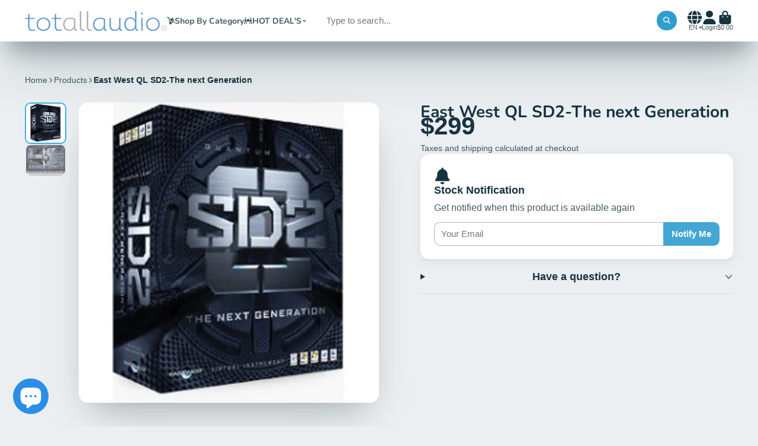

--- FILE ---
content_type: text/html; charset=utf-8
request_url: https://www.totmusicstudio.net/products/east-west-ql-sd2-the-next-generation
body_size: 45587
content:
<!doctype html>
<html class="no-js" lang="en">
  <head>
    <meta charset="utf-8">
    <meta http-equiv="X-UA-Compatible" content="IE=edge">
    <meta name="viewport" content="width=device-width,initial-scale=1">
    <meta name="theme-color" content="">
    <link rel="canonical" href="https://www.totmusicstudio.net/products/east-west-ql-sd2-the-next-generation">
    <link rel="preconnect" href="https://cdn.shopify.com" crossorigin><link rel="icon" type="image/png" href="//www.totmusicstudio.net/cdn/shop/files/icon_2_32x32.png?v=1677771348"><link rel="preconnect" href="https://fonts.shopifycdn.com" crossorigin><title>
      East West QL SD2-The next Generation &ndash; TOT ALL AUDIO</title>

    
      <meta name="description" content="East West QL SD2-The next Generation Quantum Leap SD-2The Next Generation, is a completely new and improved concept that eclipses the original, and is destined to become the new standard for years to come.Packed with approximately 10 GB of percussion, SD2 – The Next Generation draws from the secret collections of three">
    

    

<meta property="og:site_name" content="TOT ALL AUDIO">
<meta property="og:url" content="https://www.totmusicstudio.net/products/east-west-ql-sd2-the-next-generation">
<meta property="og:title" content="East West QL SD2-The next Generation">
<meta property="og:type" content="product">
<meta property="og:description" content="East West QL SD2-The next Generation Quantum Leap SD-2The Next Generation, is a completely new and improved concept that eclipses the original, and is destined to become the new standard for years to come.Packed with approximately 10 GB of percussion, SD2 – The Next Generation draws from the secret collections of three"><meta property="og:image" content="http://www.totmusicstudio.net/cdn/shop/products/ql_sd2-the_next_generation.jpg?v=1575932986">
  <meta property="og:image:secure_url" content="https://www.totmusicstudio.net/cdn/shop/products/ql_sd2-the_next_generation.jpg?v=1575932986">
  <meta property="og:image:width" content="250">
  <meta property="og:image:height" content="250"><meta property="og:price:amount" content="299.00">
  <meta property="og:price:currency" content="USD"><meta name="twitter:site" content="@shopify"><meta name="twitter:card" content="summary_large_image">
<meta name="twitter:title" content="East West QL SD2-The next Generation">
<meta name="twitter:description" content="East West QL SD2-The next Generation Quantum Leap SD-2The Next Generation, is a completely new and improved concept that eclipses the original, and is destined to become the new standard for years to come.Packed with approximately 10 GB of percussion, SD2 – The Next Generation draws from the secret collections of three">


    <script>window.performance && window.performance.mark && window.performance.mark('shopify.content_for_header.start');</script><meta id="shopify-digital-wallet" name="shopify-digital-wallet" content="/2926125/digital_wallets/dialog">
<link rel="alternate" hreflang="x-default" href="https://www.totmusicstudio.net/products/east-west-ql-sd2-the-next-generation">
<link rel="alternate" hreflang="en" href="https://www.totmusicstudio.net/products/east-west-ql-sd2-the-next-generation">
<link rel="alternate" hreflang="ar" href="https://www.totmusicstudio.net/ar/products/east-west-ql-sd2-the-next-generation">
<link rel="alternate" type="application/json+oembed" href="https://www.totmusicstudio.net/products/east-west-ql-sd2-the-next-generation.oembed">
<script async="async" src="/checkouts/internal/preloads.js?locale=en-US"></script>
<script id="shopify-features" type="application/json">{"accessToken":"9968f8e5188a81bd2b057c6614f66e18","betas":["rich-media-storefront-analytics"],"domain":"www.totmusicstudio.net","predictiveSearch":true,"shopId":2926125,"locale":"en"}</script>
<script>var Shopify = Shopify || {};
Shopify.shop = "twelve34.myshopify.com";
Shopify.locale = "en";
Shopify.currency = {"active":"USD","rate":"1.0"};
Shopify.country = "US";
Shopify.theme = {"name":"ShowTime 8.1.0    26\/10\/2025","id":128064782382,"schema_name":"ShowTime","schema_version":"8.1.0","theme_store_id":687,"role":"main"};
Shopify.theme.handle = "null";
Shopify.theme.style = {"id":null,"handle":null};
Shopify.cdnHost = "www.totmusicstudio.net/cdn";
Shopify.routes = Shopify.routes || {};
Shopify.routes.root = "/";</script>
<script type="module">!function(o){(o.Shopify=o.Shopify||{}).modules=!0}(window);</script>
<script>!function(o){function n(){var o=[];function n(){o.push(Array.prototype.slice.apply(arguments))}return n.q=o,n}var t=o.Shopify=o.Shopify||{};t.loadFeatures=n(),t.autoloadFeatures=n()}(window);</script>
<script id="shop-js-analytics" type="application/json">{"pageType":"product"}</script>
<script defer="defer" async type="module" src="//www.totmusicstudio.net/cdn/shopifycloud/shop-js/modules/v2/client.init-shop-cart-sync_BT-GjEfc.en.esm.js"></script>
<script defer="defer" async type="module" src="//www.totmusicstudio.net/cdn/shopifycloud/shop-js/modules/v2/chunk.common_D58fp_Oc.esm.js"></script>
<script defer="defer" async type="module" src="//www.totmusicstudio.net/cdn/shopifycloud/shop-js/modules/v2/chunk.modal_xMitdFEc.esm.js"></script>
<script type="module">
  await import("//www.totmusicstudio.net/cdn/shopifycloud/shop-js/modules/v2/client.init-shop-cart-sync_BT-GjEfc.en.esm.js");
await import("//www.totmusicstudio.net/cdn/shopifycloud/shop-js/modules/v2/chunk.common_D58fp_Oc.esm.js");
await import("//www.totmusicstudio.net/cdn/shopifycloud/shop-js/modules/v2/chunk.modal_xMitdFEc.esm.js");

  window.Shopify.SignInWithShop?.initShopCartSync?.({"fedCMEnabled":true,"windoidEnabled":true});

</script>
<script>(function() {
  var isLoaded = false;
  function asyncLoad() {
    if (isLoaded) return;
    isLoaded = true;
    var urls = ["https:\/\/whatshelp.io\/shopify\/widget\/2926125.js?v=1524784597\u0026shop=twelve34.myshopify.com","https:\/\/static.klaviyo.com\/onsite\/js\/klaviyo.js?company_id=Xyw4Cz\u0026shop=twelve34.myshopify.com","https:\/\/static.klaviyo.com\/onsite\/js\/klaviyo.js?company_id=Xyw4Cz\u0026shop=twelve34.myshopify.com"];
    for (var i = 0; i < urls.length; i++) {
      var s = document.createElement('script');
      s.type = 'text/javascript';
      s.async = true;
      s.src = urls[i];
      var x = document.getElementsByTagName('script')[0];
      x.parentNode.insertBefore(s, x);
    }
  };
  if(window.attachEvent) {
    window.attachEvent('onload', asyncLoad);
  } else {
    window.addEventListener('load', asyncLoad, false);
  }
})();</script>
<script id="__st">var __st={"a":2926125,"offset":7200,"reqid":"3ee232e8-504d-43f1-9e02-e31dc5fe497f-1769221097","pageurl":"www.totmusicstudio.net\/products\/east-west-ql-sd2-the-next-generation","u":"2bc6217d7539","p":"product","rtyp":"product","rid":146574180378};</script>
<script>window.ShopifyPaypalV4VisibilityTracking = true;</script>
<script id="captcha-bootstrap">!function(){'use strict';const t='contact',e='account',n='new_comment',o=[[t,t],['blogs',n],['comments',n],[t,'customer']],c=[[e,'customer_login'],[e,'guest_login'],[e,'recover_customer_password'],[e,'create_customer']],r=t=>t.map((([t,e])=>`form[action*='/${t}']:not([data-nocaptcha='true']) input[name='form_type'][value='${e}']`)).join(','),a=t=>()=>t?[...document.querySelectorAll(t)].map((t=>t.form)):[];function s(){const t=[...o],e=r(t);return a(e)}const i='password',u='form_key',d=['recaptcha-v3-token','g-recaptcha-response','h-captcha-response',i],f=()=>{try{return window.sessionStorage}catch{return}},m='__shopify_v',_=t=>t.elements[u];function p(t,e,n=!1){try{const o=window.sessionStorage,c=JSON.parse(o.getItem(e)),{data:r}=function(t){const{data:e,action:n}=t;return t[m]||n?{data:e,action:n}:{data:t,action:n}}(c);for(const[e,n]of Object.entries(r))t.elements[e]&&(t.elements[e].value=n);n&&o.removeItem(e)}catch(o){console.error('form repopulation failed',{error:o})}}const l='form_type',E='cptcha';function T(t){t.dataset[E]=!0}const w=window,h=w.document,L='Shopify',v='ce_forms',y='captcha';let A=!1;((t,e)=>{const n=(g='f06e6c50-85a8-45c8-87d0-21a2b65856fe',I='https://cdn.shopify.com/shopifycloud/storefront-forms-hcaptcha/ce_storefront_forms_captcha_hcaptcha.v1.5.2.iife.js',D={infoText:'Protected by hCaptcha',privacyText:'Privacy',termsText:'Terms'},(t,e,n)=>{const o=w[L][v],c=o.bindForm;if(c)return c(t,g,e,D).then(n);var r;o.q.push([[t,g,e,D],n]),r=I,A||(h.body.append(Object.assign(h.createElement('script'),{id:'captcha-provider',async:!0,src:r})),A=!0)});var g,I,D;w[L]=w[L]||{},w[L][v]=w[L][v]||{},w[L][v].q=[],w[L][y]=w[L][y]||{},w[L][y].protect=function(t,e){n(t,void 0,e),T(t)},Object.freeze(w[L][y]),function(t,e,n,w,h,L){const[v,y,A,g]=function(t,e,n){const i=e?o:[],u=t?c:[],d=[...i,...u],f=r(d),m=r(i),_=r(d.filter((([t,e])=>n.includes(e))));return[a(f),a(m),a(_),s()]}(w,h,L),I=t=>{const e=t.target;return e instanceof HTMLFormElement?e:e&&e.form},D=t=>v().includes(t);t.addEventListener('submit',(t=>{const e=I(t);if(!e)return;const n=D(e)&&!e.dataset.hcaptchaBound&&!e.dataset.recaptchaBound,o=_(e),c=g().includes(e)&&(!o||!o.value);(n||c)&&t.preventDefault(),c&&!n&&(function(t){try{if(!f())return;!function(t){const e=f();if(!e)return;const n=_(t);if(!n)return;const o=n.value;o&&e.removeItem(o)}(t);const e=Array.from(Array(32),(()=>Math.random().toString(36)[2])).join('');!function(t,e){_(t)||t.append(Object.assign(document.createElement('input'),{type:'hidden',name:u})),t.elements[u].value=e}(t,e),function(t,e){const n=f();if(!n)return;const o=[...t.querySelectorAll(`input[type='${i}']`)].map((({name:t})=>t)),c=[...d,...o],r={};for(const[a,s]of new FormData(t).entries())c.includes(a)||(r[a]=s);n.setItem(e,JSON.stringify({[m]:1,action:t.action,data:r}))}(t,e)}catch(e){console.error('failed to persist form',e)}}(e),e.submit())}));const S=(t,e)=>{t&&!t.dataset[E]&&(n(t,e.some((e=>e===t))),T(t))};for(const o of['focusin','change'])t.addEventListener(o,(t=>{const e=I(t);D(e)&&S(e,y())}));const B=e.get('form_key'),M=e.get(l),P=B&&M;t.addEventListener('DOMContentLoaded',(()=>{const t=y();if(P)for(const e of t)e.elements[l].value===M&&p(e,B);[...new Set([...A(),...v().filter((t=>'true'===t.dataset.shopifyCaptcha))])].forEach((e=>S(e,t)))}))}(h,new URLSearchParams(w.location.search),n,t,e,['guest_login'])})(!0,!0)}();</script>
<script integrity="sha256-4kQ18oKyAcykRKYeNunJcIwy7WH5gtpwJnB7kiuLZ1E=" data-source-attribution="shopify.loadfeatures" defer="defer" src="//www.totmusicstudio.net/cdn/shopifycloud/storefront/assets/storefront/load_feature-a0a9edcb.js" crossorigin="anonymous"></script>
<script data-source-attribution="shopify.dynamic_checkout.dynamic.init">var Shopify=Shopify||{};Shopify.PaymentButton=Shopify.PaymentButton||{isStorefrontPortableWallets:!0,init:function(){window.Shopify.PaymentButton.init=function(){};var t=document.createElement("script");t.src="https://www.totmusicstudio.net/cdn/shopifycloud/portable-wallets/latest/portable-wallets.en.js",t.type="module",document.head.appendChild(t)}};
</script>
<script data-source-attribution="shopify.dynamic_checkout.buyer_consent">
  function portableWalletsHideBuyerConsent(e){var t=document.getElementById("shopify-buyer-consent"),n=document.getElementById("shopify-subscription-policy-button");t&&n&&(t.classList.add("hidden"),t.setAttribute("aria-hidden","true"),n.removeEventListener("click",e))}function portableWalletsShowBuyerConsent(e){var t=document.getElementById("shopify-buyer-consent"),n=document.getElementById("shopify-subscription-policy-button");t&&n&&(t.classList.remove("hidden"),t.removeAttribute("aria-hidden"),n.addEventListener("click",e))}window.Shopify?.PaymentButton&&(window.Shopify.PaymentButton.hideBuyerConsent=portableWalletsHideBuyerConsent,window.Shopify.PaymentButton.showBuyerConsent=portableWalletsShowBuyerConsent);
</script>
<script data-source-attribution="shopify.dynamic_checkout.cart.bootstrap">document.addEventListener("DOMContentLoaded",(function(){function t(){return document.querySelector("shopify-accelerated-checkout-cart, shopify-accelerated-checkout")}if(t())Shopify.PaymentButton.init();else{new MutationObserver((function(e,n){t()&&(Shopify.PaymentButton.init(),n.disconnect())})).observe(document.body,{childList:!0,subtree:!0})}}));
</script>

<script>window.performance && window.performance.mark && window.performance.mark('shopify.content_for_header.end');</script>

    

<style data-shopify>
    
    
    
    
    @font-face {
  font-family: Nunito;
  font-weight: 700;
  font-style: normal;
  font-display: swap;
  src: url("//www.totmusicstudio.net/cdn/fonts/nunito/nunito_n7.37cf9b8cf43b3322f7e6e13ad2aad62ab5dc9109.woff2") format("woff2"),
       url("//www.totmusicstudio.net/cdn/fonts/nunito/nunito_n7.45cfcfadc6630011252d54d5f5a2c7c98f60d5de.woff") format("woff");
}


    :root {
    --font-body-family: Helvetica, Arial, sans-serif;
    --font-body-style: normal;
    --font-body-weight: 400;
    --font-body-weight-bold: 700;

    --font-heading-family: Nunito, sans-serif;
    --font-heading-style: normal;
    --font-heading-weight: 700;

    --font-scale: 1.0;

    
    --color-g-text: #163340;--color-g-text-alpha-80: rgba(15, 36, 45, 0.8);
    --color-g-text-alpha-70: rgba(15, 36, 45, 0.7);
    --color-g-text-alpha-50: rgba(15, 36, 45, 0.5);
    --color-g-text-alpha-60: rgba(15, 36, 45, 0.6);
    --color-g-text-alpha-40: rgba(15, 36, 45, 0.4);
    --color-g-text-alpha-30: rgba(15, 36, 45, 0.3);
    --color-g-text-alpha-20: rgba(15, 36, 45, 0.2);
    --color-g-text-alpha-10: rgba(15, 36, 45, 0.1);

    --color-g-bg: #ebeff1;
    --color-g-bg-d5: #dce3e6;
    --color-g-bg-d15: #cdd7dc;
    --color-g-bg-alpha-0: rgba(235, 239, 241, 0);
    --color-g-bg-alpha-70: rgba(235, 239, 241, 0.7);
    --color-g-bg-border: #afbfc7;
    --color-g-fg: #FFFFFF;
    --color-g-fg-alpha-70: rgba(255, 255, 255, 0.7);
    --color-g-fg-alpha-50: rgba(255, 255, 255, 0.5);
    --color-g-fg-d10: #e6e6e6;
    --color-g-fg-d20: #cccccc;
    --color-g-accent: #3eafe1;
    --color-g-sale: #B12704;
    --color-g-warning: #fd7e14;
    --color-g-success: #198754;
    --color-g-danger: #dc3545;
    --color-g-star-rating: #FFA41C;

    --color-g-button-text: #ffffff;
    --color-g-button-bg: #2f9ecf;
    --color-g-button-bg-hover: #2a8eba;
    --color-g-button-shadow-l1: rgba(19, 63, 82, 0.3);
    --color-g-button-shadow-l2: rgba(19, 63, 82, 0.15);
    --color-g-button-shadow-l3: #1e6584;
    --color-g-button-bg-gradient: #52c6f9;

    --color-g-button-buy-it-now-text: #000;
    --color-g-button-buy-it-now-bg: #feaa2c;
    --color-g-button-buy-it-now-bg-hover: #fea013;

    --color-g-product-badge-sale: #DC3545;
    --color-g-product-badge-sold-out: #7D959F;

    --border-radius-base: 1.125rem;
    --border-radius-inner: 0.7rem;
    --border-radius-sm: 0.25rem;
    --transition-base: 0.3s;

    --box-shadow-large: rgb(50 50 93 / 25%) 0px 50px 100px -20px, rgb(0 0 0 / 30%) 0px 30px 60px -30px;

    --container-width: 1400px;
    --container-spacer: min(3rem, 5vw);
    /* --glob-gutter: clamp(3vw, 1.4rem, 30px); */
    --glob-gutter: min(3vw, 1.4rem);
    }
</style><link rel="preload" as="font" href="//www.totmusicstudio.net/cdn/fonts/nunito/nunito_n7.37cf9b8cf43b3322f7e6e13ad2aad62ab5dc9109.woff2" type="font/woff2" crossorigin><script>
      document.documentElement.className = document.documentElement.className.replace('no-js', 'js');
      if (Shopify.designMode) {
        document.documentElement.classList.add('shopify-design-mode');
      }
      function lazyImageOnLoad(img) {
        img.setAttribute('loaded', '');
      }
    </script>

  
  <link href="//www.totmusicstudio.net/cdn/shop/t/42/assets/core.css?v=159504530629355672431761495614" rel="stylesheet" type="text/css" media="all" />

  
  <script src="https://cdn.shopify.com/extensions/e8878072-2f6b-4e89-8082-94b04320908d/inbox-1254/assets/inbox-chat-loader.js" type="text/javascript" defer="defer"></script>
<link href="https://monorail-edge.shopifysvc.com" rel="dns-prefetch">
<script>(function(){if ("sendBeacon" in navigator && "performance" in window) {try {var session_token_from_headers = performance.getEntriesByType('navigation')[0].serverTiming.find(x => x.name == '_s').description;} catch {var session_token_from_headers = undefined;}var session_cookie_matches = document.cookie.match(/_shopify_s=([^;]*)/);var session_token_from_cookie = session_cookie_matches && session_cookie_matches.length === 2 ? session_cookie_matches[1] : "";var session_token = session_token_from_headers || session_token_from_cookie || "";function handle_abandonment_event(e) {var entries = performance.getEntries().filter(function(entry) {return /monorail-edge.shopifysvc.com/.test(entry.name);});if (!window.abandonment_tracked && entries.length === 0) {window.abandonment_tracked = true;var currentMs = Date.now();var navigation_start = performance.timing.navigationStart;var payload = {shop_id: 2926125,url: window.location.href,navigation_start,duration: currentMs - navigation_start,session_token,page_type: "product"};window.navigator.sendBeacon("https://monorail-edge.shopifysvc.com/v1/produce", JSON.stringify({schema_id: "online_store_buyer_site_abandonment/1.1",payload: payload,metadata: {event_created_at_ms: currentMs,event_sent_at_ms: currentMs}}));}}window.addEventListener('pagehide', handle_abandonment_event);}}());</script>
<script id="web-pixels-manager-setup">(function e(e,d,r,n,o){if(void 0===o&&(o={}),!Boolean(null===(a=null===(i=window.Shopify)||void 0===i?void 0:i.analytics)||void 0===a?void 0:a.replayQueue)){var i,a;window.Shopify=window.Shopify||{};var t=window.Shopify;t.analytics=t.analytics||{};var s=t.analytics;s.replayQueue=[],s.publish=function(e,d,r){return s.replayQueue.push([e,d,r]),!0};try{self.performance.mark("wpm:start")}catch(e){}var l=function(){var e={modern:/Edge?\/(1{2}[4-9]|1[2-9]\d|[2-9]\d{2}|\d{4,})\.\d+(\.\d+|)|Firefox\/(1{2}[4-9]|1[2-9]\d|[2-9]\d{2}|\d{4,})\.\d+(\.\d+|)|Chrom(ium|e)\/(9{2}|\d{3,})\.\d+(\.\d+|)|(Maci|X1{2}).+ Version\/(15\.\d+|(1[6-9]|[2-9]\d|\d{3,})\.\d+)([,.]\d+|)( \(\w+\)|)( Mobile\/\w+|) Safari\/|Chrome.+OPR\/(9{2}|\d{3,})\.\d+\.\d+|(CPU[ +]OS|iPhone[ +]OS|CPU[ +]iPhone|CPU IPhone OS|CPU iPad OS)[ +]+(15[._]\d+|(1[6-9]|[2-9]\d|\d{3,})[._]\d+)([._]\d+|)|Android:?[ /-](13[3-9]|1[4-9]\d|[2-9]\d{2}|\d{4,})(\.\d+|)(\.\d+|)|Android.+Firefox\/(13[5-9]|1[4-9]\d|[2-9]\d{2}|\d{4,})\.\d+(\.\d+|)|Android.+Chrom(ium|e)\/(13[3-9]|1[4-9]\d|[2-9]\d{2}|\d{4,})\.\d+(\.\d+|)|SamsungBrowser\/([2-9]\d|\d{3,})\.\d+/,legacy:/Edge?\/(1[6-9]|[2-9]\d|\d{3,})\.\d+(\.\d+|)|Firefox\/(5[4-9]|[6-9]\d|\d{3,})\.\d+(\.\d+|)|Chrom(ium|e)\/(5[1-9]|[6-9]\d|\d{3,})\.\d+(\.\d+|)([\d.]+$|.*Safari\/(?![\d.]+ Edge\/[\d.]+$))|(Maci|X1{2}).+ Version\/(10\.\d+|(1[1-9]|[2-9]\d|\d{3,})\.\d+)([,.]\d+|)( \(\w+\)|)( Mobile\/\w+|) Safari\/|Chrome.+OPR\/(3[89]|[4-9]\d|\d{3,})\.\d+\.\d+|(CPU[ +]OS|iPhone[ +]OS|CPU[ +]iPhone|CPU IPhone OS|CPU iPad OS)[ +]+(10[._]\d+|(1[1-9]|[2-9]\d|\d{3,})[._]\d+)([._]\d+|)|Android:?[ /-](13[3-9]|1[4-9]\d|[2-9]\d{2}|\d{4,})(\.\d+|)(\.\d+|)|Mobile Safari.+OPR\/([89]\d|\d{3,})\.\d+\.\d+|Android.+Firefox\/(13[5-9]|1[4-9]\d|[2-9]\d{2}|\d{4,})\.\d+(\.\d+|)|Android.+Chrom(ium|e)\/(13[3-9]|1[4-9]\d|[2-9]\d{2}|\d{4,})\.\d+(\.\d+|)|Android.+(UC? ?Browser|UCWEB|U3)[ /]?(15\.([5-9]|\d{2,})|(1[6-9]|[2-9]\d|\d{3,})\.\d+)\.\d+|SamsungBrowser\/(5\.\d+|([6-9]|\d{2,})\.\d+)|Android.+MQ{2}Browser\/(14(\.(9|\d{2,})|)|(1[5-9]|[2-9]\d|\d{3,})(\.\d+|))(\.\d+|)|K[Aa][Ii]OS\/(3\.\d+|([4-9]|\d{2,})\.\d+)(\.\d+|)/},d=e.modern,r=e.legacy,n=navigator.userAgent;return n.match(d)?"modern":n.match(r)?"legacy":"unknown"}(),u="modern"===l?"modern":"legacy",c=(null!=n?n:{modern:"",legacy:""})[u],f=function(e){return[e.baseUrl,"/wpm","/b",e.hashVersion,"modern"===e.buildTarget?"m":"l",".js"].join("")}({baseUrl:d,hashVersion:r,buildTarget:u}),m=function(e){var d=e.version,r=e.bundleTarget,n=e.surface,o=e.pageUrl,i=e.monorailEndpoint;return{emit:function(e){var a=e.status,t=e.errorMsg,s=(new Date).getTime(),l=JSON.stringify({metadata:{event_sent_at_ms:s},events:[{schema_id:"web_pixels_manager_load/3.1",payload:{version:d,bundle_target:r,page_url:o,status:a,surface:n,error_msg:t},metadata:{event_created_at_ms:s}}]});if(!i)return console&&console.warn&&console.warn("[Web Pixels Manager] No Monorail endpoint provided, skipping logging."),!1;try{return self.navigator.sendBeacon.bind(self.navigator)(i,l)}catch(e){}var u=new XMLHttpRequest;try{return u.open("POST",i,!0),u.setRequestHeader("Content-Type","text/plain"),u.send(l),!0}catch(e){return console&&console.warn&&console.warn("[Web Pixels Manager] Got an unhandled error while logging to Monorail."),!1}}}}({version:r,bundleTarget:l,surface:e.surface,pageUrl:self.location.href,monorailEndpoint:e.monorailEndpoint});try{o.browserTarget=l,function(e){var d=e.src,r=e.async,n=void 0===r||r,o=e.onload,i=e.onerror,a=e.sri,t=e.scriptDataAttributes,s=void 0===t?{}:t,l=document.createElement("script"),u=document.querySelector("head"),c=document.querySelector("body");if(l.async=n,l.src=d,a&&(l.integrity=a,l.crossOrigin="anonymous"),s)for(var f in s)if(Object.prototype.hasOwnProperty.call(s,f))try{l.dataset[f]=s[f]}catch(e){}if(o&&l.addEventListener("load",o),i&&l.addEventListener("error",i),u)u.appendChild(l);else{if(!c)throw new Error("Did not find a head or body element to append the script");c.appendChild(l)}}({src:f,async:!0,onload:function(){if(!function(){var e,d;return Boolean(null===(d=null===(e=window.Shopify)||void 0===e?void 0:e.analytics)||void 0===d?void 0:d.initialized)}()){var d=window.webPixelsManager.init(e)||void 0;if(d){var r=window.Shopify.analytics;r.replayQueue.forEach((function(e){var r=e[0],n=e[1],o=e[2];d.publishCustomEvent(r,n,o)})),r.replayQueue=[],r.publish=d.publishCustomEvent,r.visitor=d.visitor,r.initialized=!0}}},onerror:function(){return m.emit({status:"failed",errorMsg:"".concat(f," has failed to load")})},sri:function(e){var d=/^sha384-[A-Za-z0-9+/=]+$/;return"string"==typeof e&&d.test(e)}(c)?c:"",scriptDataAttributes:o}),m.emit({status:"loading"})}catch(e){m.emit({status:"failed",errorMsg:(null==e?void 0:e.message)||"Unknown error"})}}})({shopId: 2926125,storefrontBaseUrl: "https://www.totmusicstudio.net",extensionsBaseUrl: "https://extensions.shopifycdn.com/cdn/shopifycloud/web-pixels-manager",monorailEndpoint: "https://monorail-edge.shopifysvc.com/unstable/produce_batch",surface: "storefront-renderer",enabledBetaFlags: ["2dca8a86"],webPixelsConfigList: [{"id":"57049134","eventPayloadVersion":"v1","runtimeContext":"LAX","scriptVersion":"1","type":"CUSTOM","privacyPurposes":["ANALYTICS"],"name":"Google Analytics tag (migrated)"},{"id":"shopify-app-pixel","configuration":"{}","eventPayloadVersion":"v1","runtimeContext":"STRICT","scriptVersion":"0450","apiClientId":"shopify-pixel","type":"APP","privacyPurposes":["ANALYTICS","MARKETING"]},{"id":"shopify-custom-pixel","eventPayloadVersion":"v1","runtimeContext":"LAX","scriptVersion":"0450","apiClientId":"shopify-pixel","type":"CUSTOM","privacyPurposes":["ANALYTICS","MARKETING"]}],isMerchantRequest: false,initData: {"shop":{"name":"TOT ALL AUDIO","paymentSettings":{"currencyCode":"USD"},"myshopifyDomain":"twelve34.myshopify.com","countryCode":"EG","storefrontUrl":"https:\/\/www.totmusicstudio.net"},"customer":null,"cart":null,"checkout":null,"productVariants":[{"price":{"amount":299.0,"currencyCode":"USD"},"product":{"title":"East West QL SD2-The next Generation","vendor":"East West","id":"146574180378","untranslatedTitle":"East West QL SD2-The next Generation","url":"\/products\/east-west-ql-sd2-the-next-generation","type":"Software"},"id":"2181511610394","image":{"src":"\/\/www.totmusicstudio.net\/cdn\/shop\/products\/ql_sd2-the_next_generation.jpg?v=1575932986"},"sku":"","title":"Default Title","untranslatedTitle":"Default Title"}],"purchasingCompany":null},},"https://www.totmusicstudio.net/cdn","fcfee988w5aeb613cpc8e4bc33m6693e112",{"modern":"","legacy":""},{"shopId":"2926125","storefrontBaseUrl":"https:\/\/www.totmusicstudio.net","extensionBaseUrl":"https:\/\/extensions.shopifycdn.com\/cdn\/shopifycloud\/web-pixels-manager","surface":"storefront-renderer","enabledBetaFlags":"[\"2dca8a86\"]","isMerchantRequest":"false","hashVersion":"fcfee988w5aeb613cpc8e4bc33m6693e112","publish":"custom","events":"[[\"page_viewed\",{}],[\"product_viewed\",{\"productVariant\":{\"price\":{\"amount\":299.0,\"currencyCode\":\"USD\"},\"product\":{\"title\":\"East West QL SD2-The next Generation\",\"vendor\":\"East West\",\"id\":\"146574180378\",\"untranslatedTitle\":\"East West QL SD2-The next Generation\",\"url\":\"\/products\/east-west-ql-sd2-the-next-generation\",\"type\":\"Software\"},\"id\":\"2181511610394\",\"image\":{\"src\":\"\/\/www.totmusicstudio.net\/cdn\/shop\/products\/ql_sd2-the_next_generation.jpg?v=1575932986\"},\"sku\":\"\",\"title\":\"Default Title\",\"untranslatedTitle\":\"Default Title\"}}]]"});</script><script>
  window.ShopifyAnalytics = window.ShopifyAnalytics || {};
  window.ShopifyAnalytics.meta = window.ShopifyAnalytics.meta || {};
  window.ShopifyAnalytics.meta.currency = 'USD';
  var meta = {"product":{"id":146574180378,"gid":"gid:\/\/shopify\/Product\/146574180378","vendor":"East West","type":"Software","handle":"east-west-ql-sd2-the-next-generation","variants":[{"id":2181511610394,"price":29900,"name":"East West QL SD2-The next Generation","public_title":null,"sku":""}],"remote":false},"page":{"pageType":"product","resourceType":"product","resourceId":146574180378,"requestId":"3ee232e8-504d-43f1-9e02-e31dc5fe497f-1769221097"}};
  for (var attr in meta) {
    window.ShopifyAnalytics.meta[attr] = meta[attr];
  }
</script>
<script class="analytics">
  (function () {
    var customDocumentWrite = function(content) {
      var jquery = null;

      if (window.jQuery) {
        jquery = window.jQuery;
      } else if (window.Checkout && window.Checkout.$) {
        jquery = window.Checkout.$;
      }

      if (jquery) {
        jquery('body').append(content);
      }
    };

    var hasLoggedConversion = function(token) {
      if (token) {
        return document.cookie.indexOf('loggedConversion=' + token) !== -1;
      }
      return false;
    }

    var setCookieIfConversion = function(token) {
      if (token) {
        var twoMonthsFromNow = new Date(Date.now());
        twoMonthsFromNow.setMonth(twoMonthsFromNow.getMonth() + 2);

        document.cookie = 'loggedConversion=' + token + '; expires=' + twoMonthsFromNow;
      }
    }

    var trekkie = window.ShopifyAnalytics.lib = window.trekkie = window.trekkie || [];
    if (trekkie.integrations) {
      return;
    }
    trekkie.methods = [
      'identify',
      'page',
      'ready',
      'track',
      'trackForm',
      'trackLink'
    ];
    trekkie.factory = function(method) {
      return function() {
        var args = Array.prototype.slice.call(arguments);
        args.unshift(method);
        trekkie.push(args);
        return trekkie;
      };
    };
    for (var i = 0; i < trekkie.methods.length; i++) {
      var key = trekkie.methods[i];
      trekkie[key] = trekkie.factory(key);
    }
    trekkie.load = function(config) {
      trekkie.config = config || {};
      trekkie.config.initialDocumentCookie = document.cookie;
      var first = document.getElementsByTagName('script')[0];
      var script = document.createElement('script');
      script.type = 'text/javascript';
      script.onerror = function(e) {
        var scriptFallback = document.createElement('script');
        scriptFallback.type = 'text/javascript';
        scriptFallback.onerror = function(error) {
                var Monorail = {
      produce: function produce(monorailDomain, schemaId, payload) {
        var currentMs = new Date().getTime();
        var event = {
          schema_id: schemaId,
          payload: payload,
          metadata: {
            event_created_at_ms: currentMs,
            event_sent_at_ms: currentMs
          }
        };
        return Monorail.sendRequest("https://" + monorailDomain + "/v1/produce", JSON.stringify(event));
      },
      sendRequest: function sendRequest(endpointUrl, payload) {
        // Try the sendBeacon API
        if (window && window.navigator && typeof window.navigator.sendBeacon === 'function' && typeof window.Blob === 'function' && !Monorail.isIos12()) {
          var blobData = new window.Blob([payload], {
            type: 'text/plain'
          });

          if (window.navigator.sendBeacon(endpointUrl, blobData)) {
            return true;
          } // sendBeacon was not successful

        } // XHR beacon

        var xhr = new XMLHttpRequest();

        try {
          xhr.open('POST', endpointUrl);
          xhr.setRequestHeader('Content-Type', 'text/plain');
          xhr.send(payload);
        } catch (e) {
          console.log(e);
        }

        return false;
      },
      isIos12: function isIos12() {
        return window.navigator.userAgent.lastIndexOf('iPhone; CPU iPhone OS 12_') !== -1 || window.navigator.userAgent.lastIndexOf('iPad; CPU OS 12_') !== -1;
      }
    };
    Monorail.produce('monorail-edge.shopifysvc.com',
      'trekkie_storefront_load_errors/1.1',
      {shop_id: 2926125,
      theme_id: 128064782382,
      app_name: "storefront",
      context_url: window.location.href,
      source_url: "//www.totmusicstudio.net/cdn/s/trekkie.storefront.8d95595f799fbf7e1d32231b9a28fd43b70c67d3.min.js"});

        };
        scriptFallback.async = true;
        scriptFallback.src = '//www.totmusicstudio.net/cdn/s/trekkie.storefront.8d95595f799fbf7e1d32231b9a28fd43b70c67d3.min.js';
        first.parentNode.insertBefore(scriptFallback, first);
      };
      script.async = true;
      script.src = '//www.totmusicstudio.net/cdn/s/trekkie.storefront.8d95595f799fbf7e1d32231b9a28fd43b70c67d3.min.js';
      first.parentNode.insertBefore(script, first);
    };
    trekkie.load(
      {"Trekkie":{"appName":"storefront","development":false,"defaultAttributes":{"shopId":2926125,"isMerchantRequest":null,"themeId":128064782382,"themeCityHash":"591398028758088481","contentLanguage":"en","currency":"USD","eventMetadataId":"d4ae7566-69d8-4937-a10d-5c362b1db17e"},"isServerSideCookieWritingEnabled":true,"monorailRegion":"shop_domain","enabledBetaFlags":["65f19447"]},"Session Attribution":{},"S2S":{"facebookCapiEnabled":false,"source":"trekkie-storefront-renderer","apiClientId":580111}}
    );

    var loaded = false;
    trekkie.ready(function() {
      if (loaded) return;
      loaded = true;

      window.ShopifyAnalytics.lib = window.trekkie;

      var originalDocumentWrite = document.write;
      document.write = customDocumentWrite;
      try { window.ShopifyAnalytics.merchantGoogleAnalytics.call(this); } catch(error) {};
      document.write = originalDocumentWrite;

      window.ShopifyAnalytics.lib.page(null,{"pageType":"product","resourceType":"product","resourceId":146574180378,"requestId":"3ee232e8-504d-43f1-9e02-e31dc5fe497f-1769221097","shopifyEmitted":true});

      var match = window.location.pathname.match(/checkouts\/(.+)\/(thank_you|post_purchase)/)
      var token = match? match[1]: undefined;
      if (!hasLoggedConversion(token)) {
        setCookieIfConversion(token);
        window.ShopifyAnalytics.lib.track("Viewed Product",{"currency":"USD","variantId":2181511610394,"productId":146574180378,"productGid":"gid:\/\/shopify\/Product\/146574180378","name":"East West QL SD2-The next Generation","price":"299.00","sku":"","brand":"East West","variant":null,"category":"Software","nonInteraction":true,"remote":false},undefined,undefined,{"shopifyEmitted":true});
      window.ShopifyAnalytics.lib.track("monorail:\/\/trekkie_storefront_viewed_product\/1.1",{"currency":"USD","variantId":2181511610394,"productId":146574180378,"productGid":"gid:\/\/shopify\/Product\/146574180378","name":"East West QL SD2-The next Generation","price":"299.00","sku":"","brand":"East West","variant":null,"category":"Software","nonInteraction":true,"remote":false,"referer":"https:\/\/www.totmusicstudio.net\/products\/east-west-ql-sd2-the-next-generation"});
      }
    });


        var eventsListenerScript = document.createElement('script');
        eventsListenerScript.async = true;
        eventsListenerScript.src = "//www.totmusicstudio.net/cdn/shopifycloud/storefront/assets/shop_events_listener-3da45d37.js";
        document.getElementsByTagName('head')[0].appendChild(eventsListenerScript);

})();</script>
  <script>
  if (!window.ga || (window.ga && typeof window.ga !== 'function')) {
    window.ga = function ga() {
      (window.ga.q = window.ga.q || []).push(arguments);
      if (window.Shopify && window.Shopify.analytics && typeof window.Shopify.analytics.publish === 'function') {
        window.Shopify.analytics.publish("ga_stub_called", {}, {sendTo: "google_osp_migration"});
      }
      console.error("Shopify's Google Analytics stub called with:", Array.from(arguments), "\nSee https://help.shopify.com/manual/promoting-marketing/pixels/pixel-migration#google for more information.");
    };
    if (window.Shopify && window.Shopify.analytics && typeof window.Shopify.analytics.publish === 'function') {
      window.Shopify.analytics.publish("ga_stub_initialized", {}, {sendTo: "google_osp_migration"});
    }
  }
</script>
<script
  defer
  src="https://www.totmusicstudio.net/cdn/shopifycloud/perf-kit/shopify-perf-kit-3.0.4.min.js"
  data-application="storefront-renderer"
  data-shop-id="2926125"
  data-render-region="gcp-us-central1"
  data-page-type="product"
  data-theme-instance-id="128064782382"
  data-theme-name="ShowTime"
  data-theme-version="8.1.0"
  data-monorail-region="shop_domain"
  data-resource-timing-sampling-rate="10"
  data-shs="true"
  data-shs-beacon="true"
  data-shs-export-with-fetch="true"
  data-shs-logs-sample-rate="1"
  data-shs-beacon-endpoint="https://www.totmusicstudio.net/api/collect"
></script>
</head>

  <body><div class="#container" data-main-container>
    <div data-main-container-inner></div>
</div>

<div class="gutter-spacer" data-gutter-spacer></div>

<script>
    window.importModule = (mod) => import(window.theme.modules[mod]);
    const containerElInner = document.querySelector('[data-main-container-inner]');
    const gutterSpacerEl = document.querySelector('[data-gutter-spacer]');
    window.containerInnerWidth = containerElInner.offsetWidth;
    window.gutterWidth = gutterSpacerEl.offsetWidth;
    var globalLoadedStyles = {};
    function loadStyle(style) {
        if(globalLoadedStyles[style.getAttribute('href')]) {
            return;
        }
        globalLoadedStyles[style.getAttribute('href')] = true;
        if(style.media === 'print') {
            style.media = 'all';
        }
    }
    window.global = {
        cartNotificationsEnabled: false
    }
    window.shopUrl = 'https://www.totmusicstudio.net';
    window.routes = {
        cart_add_url: '/cart/add',
        cart_change_url: '/cart/change',
        cart_update_url: '/cart/update',
        predictive_search_url: '/search/suggest'
    };
    window.dynamicURLs = {
        account: '/account',
        accountLogin: '/account/login',
        accountLogout: '/account/logout',
        accountRegister: '/account/register',
        accountAddresses: '/account/addresses',
        allProductsCollection: '/collections/all',
        cart: '/cart',
        cartAdd: '/cart/add',
        cartChange: '/cart/change',
        cartClear: '/cart/clear',
        cartUpdate: '/cart/update',
        contact: '/contact#contact_form',
        localization: '/localization',
        collections: '/collections',
        predictiveSearch: '/search/suggest',
        productRecommendations: '/recommendations/products',
        root: '/',
        search: '/search'
    };
    window.cartStrings = {
        error: `There was an error while updating your cart. Please try again.`,
        quantityError: `You can only add [quantity] of this item to your cart.`
    };
    window.variantStrings = {
        addToCart: `Add to cart`,
        soldOut: `Sold out`,
        unavailable: `Unavailable`,
    };
    window.accessibilityStrings = {
        imageAvailable: `Image [index] is now available in gallery view`,
        shareSuccess: `Link copied to clipboard`,
        pauseSlideshow: `Pause slideshow`,
        playSlideshow: `Play slideshow`,
    };
    Shopify.money_format = "${{amount}}";
    Shopify.formatMoney = function(cents, format) {
        if (typeof cents == 'string') { cents = cents.replace('.',''); }
        let value = '';
        const placeholderRegex = /\{\{\s*(\w+)\s*\}\}/;
        const formatString = (format || Shopify.money_format);

        function defaultOption(opt, def) {
            return (typeof opt == 'undefined' ? def : opt);
        }

        function formatWithDelimiters(number, precision, thousands, decimal) {
            precision = defaultOption(precision, 2);
            thousands = defaultOption(thousands, ',');
            decimal   = defaultOption(decimal, '.');

            if (isNaN(number) || number == null) { return 0; }

            number = (number/100.0).toFixed(precision);

            const parts   = number.split('.'),
                dollars = parts[0].replace(/(\d)(?=(\d\d\d)+(?!\d))/g, '$1' + thousands),
                cents   = parts[1] ? (decimal + parts[1]) : '';

            return dollars + cents;
        }

        switch(formatString.match(placeholderRegex)[1]) {
            case 'amount':
                value = formatWithDelimiters(cents, 2);
            break;
            case 'amount_no_decimals':
                value = formatWithDelimiters(cents, 0);
            break;
            case 'amount_with_comma_separator':
                value = formatWithDelimiters(cents, 2, '.', ',');
            break;
            case 'amount_no_decimals_with_comma_separator':
                value = formatWithDelimiters(cents, 0, '.', ',');
            break;
            case 'amount_no_decimals_with_space_separator':
                value = formatWithDelimiters(cents, 2, ' ');
            break;
        }

        return formatString.replace(placeholderRegex, value);
    };
    window.theme = {
        modules: {
            Core: `//www.totmusicstudio.net/cdn/shop/t/42/assets/core.js?v=53300268027283893281761495613`,
            Utils: `//www.totmusicstudio.net/cdn/shop/t/42/assets/utils.js?v=38983246119779660801761495614`,
            Editor: `//www.totmusicstudio.net/cdn/shop/t/42/assets/editor.js?v=3947`,
            Swiper: `//www.totmusicstudio.net/cdn/shop/t/42/assets/swiper.js?v=103864017367299360021761495613`,
            NoUiSlider: `//www.totmusicstudio.net/cdn/shop/t/42/assets/no-ui-slider.js?v=61396311834601723231761495613`,
            Plyr: `//www.totmusicstudio.net/cdn/shop/t/42/assets/plyr.js?v=32605106964212089941761495614`,
            Routes: `//www.totmusicstudio.net/cdn/shop/t/42/assets/routes.js?v=3947`,
            GoogleMap: `//www.totmusicstudio.net/cdn/shop/t/42/assets/google-map.js?v=135056631532838365431761495614`,
            FloatingUI: `//www.totmusicstudio.net/cdn/shop/t/42/assets/floating-ui.js?v=87087163133554834691761495615`,
            DriftZoom: `//www.totmusicstudio.net/cdn/shop/t/42/assets/drift-zoom.js?v=125191388362654268931761495615`,
            BrowsingHistoryPromise: `//www.totmusicstudio.net/cdn/shop/t/42/assets/browsing-history-promise.js?v=105421637721143783721761495613`
        },
        scripts: {
            Popper: 'https://unpkg.com/@popperjs/core@2'
        }
    }
</script>
    <svg display="none" width="0" height="0" version="1.1" xmlns="http://www.w3.org/2000/svg"
    xmlns:xlink="http://www.w3.org/1999/xlink">
  <defs>
    <symbol id="svg-icon-bell" viewbox="0 0 448 512">
      <title>bell</title>
      <path d="M224 0c-17.7 0-32 14.3-32 32l0 19.2C119 66 64 130.6 64 208l0 18.8c0 47-17.3 92.4-48.5 127.6l-7.4 8.3c-8.4
          9.4-10.4 22.9-5.3 34.4S19.4 416 32 416l384 0c12.6 0 24-7.4 29.2-18.9s3.1-25-5.3-34.4l-7.4-8.3C401.3 319.2 384
          273.9 384 226.8l0-18.8c0-77.4-55-142-128-156.8L256 32c0-17.7-14.3-32-32-32zm45.3 493.3c12-12 18.7-28.3
          18.7-45.3l-64 0-64 0c0 17 6.7 33.3 18.7 45.3s28.3 18.7 45.3 18.7s33.3-6.7 45.3-18.7z">
    </symbol>
    <symbol id="svg-icon-user" viewbox="0 0 448 512">
      <title>user</title>
      <path d="M224 256A128 128 0 1 0 224 0a128 128 0 1 0 0 256zm-45.7 48C79.8 304 0 383.8 0 482.3C0 498.7 13.3 512 29.7
          512l388.6 0c16.4 0 29.7-13.3 29.7-29.7C448 383.8 368.2 304 269.7 304l-91.4 0z">
    </symbol>
    <symbol id="svg-icon-minus" viewbox="0 0 448 512">
      <title>minus</title>
      <path d="M432 256c0 17.7-14.3 32-32 32L48 288c-17.7 0-32-14.3-32-32s14.3-32 32-32l352 0c17.7 0 32 14.3 32 32z">
    </symbol>
    <symbol id="svg-icon-plus" viewbox="0 0 448 512">
      <title>plus</title>
      <path d="M256 80c0-17.7-14.3-32-32-32s-32 14.3-32 32l0 144L48 224c-17.7 0-32 14.3-32 32s14.3 32 32 32l144 0 0
          144c0 17.7 14.3 32 32 32s32-14.3 32-32l0-144 144 0c17.7 0 32-14.3 32-32s-14.3-32-32-32l-144 0 0-144z">
    </symbol>
    <symbol id="svg-icon-bars" viewbox="0 0 448 512">
      <title>bars</title>
      <path d="M0 96C0 78.3 14.3 64 32 64l384 0c17.7 0 32 14.3 32 32s-14.3 32-32 32L32 128C14.3 128 0 113.7 0 96zM0
          256c0-17.7 14.3-32 32-32l384 0c17.7 0 32 14.3 32 32s-14.3 32-32 32L32 288c-17.7 0-32-14.3-32-32zM448 416c0
          17.7-14.3 32-32 32L32 448c-17.7 0-32-14.3-32-32s14.3-32 32-32l384 0c17.7 0 32 14.3 32 32z">
    </symbol>
    <symbol id="svg-icon-file-lines" viewbox="0 0 384 512">
      <title>file-lines</title>
      <path d="M64 0C28.7 0 0 28.7 0 64L0 448c0 35.3 28.7 64 64 64l256 0c35.3 0 64-28.7 64-64l0-288-128 0c-17.7
          0-32-14.3-32-32L224 0 64 0zM256 0l0 128 128 0L256 0zM112 256l160 0c8.8 0 16 7.2 16 16s-7.2 16-16 16l-160
          0c-8.8 0-16-7.2-16-16s7.2-16 16-16zm0 64l160 0c8.8 0 16 7.2 16 16s-7.2 16-16 16l-160 0c-8.8
          0-16-7.2-16-16s7.2-16 16-16zm0 64l160 0c8.8 0 16 7.2 16 16s-7.2 16-16 16l-160 0c-8.8 0-16-7.2-16-16s7.2-16
          16-16z">
    </symbol>
    <symbol id="svg-icon-cart-shopping" viewbox="0 0 576 512">
      <title>cart-shopping</title>
      <path d="M0 24C0 10.7 10.7 0 24 0L69.5 0c22 0 41.5 12.8 50.6 32l411 0c26.3 0 45.5 25 38.6 50.4l-41 152.3c-8.5
          31.4-37 53.3-69.5 53.3l-288.5 0 5.4 28.5c2.2 11.3 12.1 19.5 23.6 19.5L488 336c13.3 0 24 10.7 24 24s-10.7 24-24
          24l-288.3 0c-34.6 0-64.3-24.6-70.7-58.5L77.4 54.5c-.7-3.8-4-6.5-7.9-6.5L24 48C10.7 48 0 37.3 0 24zM128 464a48
          48 0 1 1 96 0 48 48 0 1 1 -96 0zm336-48a48 48 0 1 1 0 96 48 48 0 1 1 0-96z">
    </symbol>
    <symbol id="svg-icon-magnifying-glass" viewbox="0 0 512 512">
      <title>magnifying-glass</title>
      <path d="M416 208c0 45.9-14.9 88.3-40 122.7L502.6 457.4c12.5 12.5 12.5 32.8 0 45.3s-32.8 12.5-45.3 0L330.7
          376c-34.4 25.2-76.8 40-122.7 40C93.1 416 0 322.9 0 208S93.1 0 208 0S416 93.1 416 208zM208 352a144 144 0 1 0
          0-288 144 144 0 1 0 0 288z">
    </symbol>
    <symbol id="svg-icon-magnifying-glass-plus" viewbox="0 0 512 512">
      <title>magnifying-glass-plus</title>
      <path d="M416 208c0 45.9-14.9 88.3-40 122.7L502.6 457.4c12.5 12.5 12.5 32.8 0 45.3s-32.8 12.5-45.3 0L330.7
          376c-34.4 25.2-76.8 40-122.7 40C93.1 416 0 322.9 0 208S93.1 0 208 0S416 93.1 416 208zM184 296c0 13.3 10.7 24
          24 24s24-10.7 24-24l0-64 64 0c13.3 0 24-10.7 24-24s-10.7-24-24-24l-64 0 0-64c0-13.3-10.7-24-24-24s-24 10.7-24
          24l0 64-64 0c-13.3 0-24 10.7-24 24s10.7 24 24 24l64 0 0 64z">
    </symbol>
    <symbol id="svg-icon-bag-shopping" viewbox="0 0 448 512">
      <title>bag-shopping</title>
      <path d="M160 112c0-35.3 28.7-64 64-64s64 28.7 64 64l0 48-128 0 0-48zm-48 48l-64 0c-26.5 0-48 21.5-48 48L0 416c0
          53 43 96 96 96l256 0c53 0 96-43 96-96l0-208c0-26.5-21.5-48-48-48l-64 0 0-48C336 50.1 285.9 0 224 0S112 50.1
          112 112l0 48zm24 48a24 24 0 1 1 0 48 24 24 0 1 1 0-48zm152 24a24 24 0 1 1 48 0 24 24 0 1 1 -48 0z">
    </symbol>
    <symbol id="svg-icon-arrow-left" viewbox="0 0 448 512">
      <title>arrow-left</title>
      <path d="M9.4 233.4c-12.5 12.5-12.5 32.8 0 45.3l160 160c12.5 12.5 32.8 12.5 45.3 0s12.5-32.8 0-45.3L109.2 288 416
          288c17.7 0 32-14.3 32-32s-14.3-32-32-32l-306.7 0L214.6 118.6c12.5-12.5 12.5-32.8 0-45.3s-32.8-12.5-45.3 0l-160
          160z">
    </symbol>
    <symbol id="svg-icon-arrow-right" viewbox="0 0 448 512">
      <title>arrow-right</title>
      <path d="M438.6 278.6c12.5-12.5 12.5-32.8 0-45.3l-160-160c-12.5-12.5-32.8-12.5-45.3 0s-12.5 32.8 0 45.3L338.8 224
          32 224c-17.7 0-32 14.3-32 32s14.3 32 32 32l306.7 0L233.4 393.4c-12.5 12.5-12.5 32.8 0 45.3s32.8 12.5 45.3
          0l160-160z">
    </symbol>
    <symbol id="svg-icon-angle-down" viewbox="0 0 448 512">
      <title>angle-down</title>
      <path d="M201.4 374.6c12.5 12.5 32.8 12.5 45.3 0l160-160c12.5-12.5 12.5-32.8 0-45.3s-32.8-12.5-45.3 0L224 306.7
          86.6 169.4c-12.5-12.5-32.8-12.5-45.3 0s-12.5 32.8 0 45.3l160 160z">
    </symbol>
    <symbol id="svg-icon-angle-up" viewbox="0 0 448 512">
      <title>angle-up</title>
      <path d="M201.4 137.4c12.5-12.5 32.8-12.5 45.3 0l160 160c12.5 12.5 12.5 32.8 0 45.3s-32.8 12.5-45.3 0L224 205.3
          86.6 342.6c-12.5 12.5-32.8 12.5-45.3 0s-12.5-32.8 0-45.3l160-160z">
    </symbol>
    <symbol id="svg-icon-angle-right" viewbox="0 0 320 512">
      <title>angle-right</title>
      <path d="M278.6 233.4c12.5 12.5 12.5 32.8 0 45.3l-160 160c-12.5 12.5-32.8 12.5-45.3 0s-12.5-32.8 0-45.3L210.7 256
          73.4 118.6c-12.5-12.5-12.5-32.8 0-45.3s32.8-12.5 45.3 0l160 160z">
    </symbol>
    <symbol id="svg-icon-angle-left" viewbox="0 0 320 512">
      <title>angle-left</title>
      <path d="M41.4 233.4c-12.5 12.5-12.5 32.8 0 45.3l160 160c12.5 12.5 32.8 12.5 45.3 0s12.5-32.8 0-45.3L109.3 256
          246.6 118.6c12.5-12.5 12.5-32.8 0-45.3s-32.8-12.5-45.3 0l-160 160z">
    </symbol>
    <symbol id="svg-icon-globe" viewbox="0 0 512 512">
      <title>globe</title>
      <path d="M352 256c0 22.2-1.2 43.6-3.3 64l-185.3 0c-2.2-20.4-3.3-41.8-3.3-64s1.2-43.6 3.3-64l185.3 0c2.2 20.4 3.3
          41.8 3.3 64zm28.8-64l123.1 0c5.3 20.5 8.1 41.9 8.1 64s-2.8 43.5-8.1 64l-123.1 0c2.1-20.6 3.2-42
          3.2-64s-1.1-43.4-3.2-64zm112.6-32l-116.7 0c-10-63.9-29.8-117.4-55.3-151.6c78.3 20.7 142 77.5 171.9
          151.6zm-149.1 0l-176.6 0c6.1-36.4 15.5-68.6 27-94.7c10.5-23.6 22.2-40.7 33.5-51.5C239.4 3.2 248.7 0 256 0s16.6
          3.2 27.8 13.8c11.3 10.8 23 27.9 33.5 51.5c11.6 26 20.9 58.2 27 94.7zm-209 0L18.6 160C48.6 85.9 112.2 29.1
          190.6 8.4C165.1 42.6 145.3 96.1 135.3 160zM8.1 192l123.1 0c-2.1 20.6-3.2 42-3.2 64s1.1 43.4 3.2 64L8.1 320C2.8
          299.5 0 278.1 0 256s2.8-43.5 8.1-64zM194.7 446.6c-11.6-26-20.9-58.2-27-94.6l176.6 0c-6.1 36.4-15.5 68.6-27
          94.6c-10.5 23.6-22.2 40.7-33.5 51.5C272.6 508.8 263.3 512 256
          512s-16.6-3.2-27.8-13.8c-11.3-10.8-23-27.9-33.5-51.5zM135.3 352c10 63.9 29.8 117.4 55.3 151.6C112.2 482.9 48.6
          426.1 18.6 352l116.7 0zm358.1 0c-30 74.1-93.6 130.9-171.9 151.6c25.5-34.2 45.2-87.7 55.3-151.6l116.7 0z">
    </symbol>
    <symbol id="svg-icon-calendar" viewbox="0 0 448 512">
      <title>calendar</title>
      <path d="M96 32l0 32L48 64C21.5 64 0 85.5 0 112l0 48 448 0 0-48c0-26.5-21.5-48-48-48l-48 0
          0-32c0-17.7-14.3-32-32-32s-32 14.3-32 32l0 32L160 64l0-32c0-17.7-14.3-32-32-32S96 14.3 96 32zM448 192L0 192 0
          464c0 26.5 21.5 48 48 48l352 0c26.5 0 48-21.5 48-48l0-272z">
    </symbol>
    <symbol id="svg-icon-star" viewbox="0 0 576 512">
      <title>star</title>
      <path d="M316.9 18C311.6 7 300.4 0 288.1 0s-23.4 7-28.8 18L195 150.3 51.4 171.5c-12 1.8-22 10.2-25.7 21.7s-.7 24.2
          7.9 32.7L137.8 329 113.2 474.7c-2 12 3 24.2 12.9 31.3s23 8 33.8 2.3l128.3-68.5 128.3 68.5c10.8 5.7 23.9 4.9
          33.8-2.3s14.9-19.3 12.9-31.3L438.5 329 542.7 225.9c8.6-8.5 11.7-21.2 7.9-32.7s-13.7-19.9-25.7-21.7L381.2 150.3
          316.9 18z">
    </symbol>
    <symbol id="svg-icon-star-half" viewbox="0 0 576 512">
      <title>star-half</title>
      <path d="M288 376.4l.1-.1 26.4 14.1 85.2 45.5-16.5-97.6-4.8-28.7 20.7-20.5
          70.1-69.3-96.1-14.2-29.3-4.3-12.9-26.6L288.1 86.9l-.1 .3 0 289.2zm175.1 98.3c2 12-3 24.2-12.9 31.3s-23 8-33.8
          2.3L288.1 439.8 159.8 508.3C149 514 135.9 513.1 126 506s-14.9-19.3-12.9-31.3L137.8 329 33.6
          225.9c-8.6-8.5-11.7-21.2-7.9-32.7s13.7-19.9 25.7-21.7L195 150.3 259.4 18c5.4-11 16.5-18 28.8-18s23.4 7 28.8
          18l64.3 132.3 143.6 21.2c12 1.8 22 10.2 25.7 21.7s.7 24.2-7.9 32.7L438.5 329l24.6 145.7z">
    </symbol>
    <symbol id="svg-icon-check" viewbox="0 0 448 512">
      <title>check</title>
      <path d="M438.6 105.4c12.5 12.5 12.5 32.8 0 45.3l-256 256c-12.5 12.5-32.8 12.5-45.3
          0l-128-128c-12.5-12.5-12.5-32.8 0-45.3s32.8-12.5 45.3 0L160 338.7 393.4 105.4c12.5-12.5 32.8-12.5 45.3 0z">
    </symbol>
    <symbol id="svg-icon-sliders" viewbox="0 0 512 512">
      <title>sliders</title>
      <path d="M0 416c0 17.7 14.3 32 32 32l54.7 0c12.3 28.3 40.5 48 73.3 48s61-19.7 73.3-48L480 448c17.7 0 32-14.3
          32-32s-14.3-32-32-32l-246.7 0c-12.3-28.3-40.5-48-73.3-48s-61 19.7-73.3 48L32 384c-17.7 0-32 14.3-32 32zm128
          0a32 32 0 1 1 64 0 32 32 0 1 1 -64 0zM320 256a32 32 0 1 1 64 0 32 32 0 1 1 -64 0zm32-80c-32.8 0-61 19.7-73.3
          48L32 224c-17.7 0-32 14.3-32 32s14.3 32 32 32l246.7 0c12.3 28.3 40.5 48 73.3 48s61-19.7 73.3-48l54.7 0c17.7 0
          32-14.3 32-32s-14.3-32-32-32l-54.7 0c-12.3-28.3-40.5-48-73.3-48zM192 128a32 32 0 1 1 0-64 32 32 0 1 1 0
          64zm73.3-64C253 35.7 224.8 16 192 16s-61 19.7-73.3 48L32 64C14.3 64 0 78.3 0 96s14.3 32 32 32l86.7 0c12.3 28.3
          40.5 48 73.3 48s61-19.7 73.3-48L480 128c17.7 0 32-14.3 32-32s-14.3-32-32-32L265.3 64z">
    </symbol>
    <symbol id="svg-icon-caret-down" viewbox="0 0 320 512">
      <title>caret-down</title>
      <path d="M137.4 374.6c12.5 12.5 32.8 12.5 45.3 0l128-128c9.2-9.2 11.9-22.9 6.9-34.9s-16.6-19.8-29.6-19.8L32
          192c-12.9 0-24.6 7.8-29.6 19.8s-2.2 25.7 6.9 34.9l128 128z">
    </symbol>
    <symbol id="svg-icon-caret-right" viewbox="0 0 256 512">
      <title>caret-right</title>
      <path d="M246.6 278.6c12.5-12.5 12.5-32.8 0-45.3l-128-128c-9.2-9.2-22.9-11.9-34.9-6.9s-19.8 16.6-19.8 29.6l0 256c0
          12.9 7.8 24.6 19.8 29.6s25.7 2.2 34.9-6.9l128-128z">
    </symbol>
    <symbol id="svg-icon-arrow-square" viewbox="0 0 512 512">
      <title>arrow-square</title>
      <path d="M320 0c-17.7 0-32 14.3-32 32s14.3 32 32 32l82.7 0L201.4 265.4c-12.5 12.5-12.5 32.8 0 45.3s32.8 12.5 45.3
          0L448 109.3l0 82.7c0 17.7 14.3 32 32 32s32-14.3 32-32l0-160c0-17.7-14.3-32-32-32L320 0zM80 32C35.8 32 0 67.8 0
          112L0 432c0 44.2 35.8 80 80 80l320 0c44.2 0 80-35.8 80-80l0-112c0-17.7-14.3-32-32-32s-32 14.3-32 32l0 112c0
          8.8-7.2 16-16 16L80 448c-8.8 0-16-7.2-16-16l0-320c0-8.8 7.2-16 16-16l112 0c17.7 0 32-14.3
          32-32s-14.3-32-32-32L80 32z">
    </symbol>
    <symbol id="svg-icon-x" viewbox="0 0 384 512">
      <title>x</title>
      <path d="M342.6 150.6c12.5-12.5 12.5-32.8 0-45.3s-32.8-12.5-45.3 0L192 210.7 86.6 105.4c-12.5-12.5-32.8-12.5-45.3
          0s-12.5 32.8 0 45.3L146.7 256 41.4 361.4c-12.5 12.5-12.5 32.8 0 45.3s32.8 12.5 45.3 0L192 301.3 297.4
          406.6c12.5 12.5 32.8 12.5 45.3 0s12.5-32.8 0-45.3L237.3 256 342.6 150.6z">
    </symbol>
    <symbol id="svg-icon-exclamation" viewbox="0 0 128 512">
      <title>exclamation</title>
      <path d="M96 64c0-17.7-14.3-32-32-32S32 46.3 32 64l0 256c0 17.7 14.3 32 32 32s32-14.3 32-32L96 64zM64 480a40 40 0
          1 0 0-80 40 40 0 1 0 0 80z">
    </symbol>
    <symbol id="svg-icon-box" viewbox="0 0 448 512">
      <title>box</title>
      <path d="M50.7 58.5L0 160l208 0 0-128L93.7 32C75.5 32 58.9 42.3 50.7 58.5zM240 160l208 0L397.3 58.5C389.1 42.3
          372.5 32 354.3 32L240 32l0 128zm208 32L0 192 0 416c0 35.3 28.7 64 64 64l320 0c35.3 0 64-28.7 64-64l0-224z">
    </symbol>
    <symbol id="svg-icon-pen" viewbox="0 0 512 512">
      <title>pen</title>
      <path d="M362.7 19.3L314.3 67.7 444.3 197.7l48.4-48.4c25-25 25-65.5 0-90.5L453.3 19.3c-25-25-65.5-25-90.5 0zm-71
          71L58.6 323.5c-10.4 10.4-18 23.3-22.2 37.4L1 481.2C-1.5 489.7 .8 498.8 7 505s15.3 8.5 23.7
          6.1l120.3-35.4c14.1-4.2 27-11.8 37.4-22.2L421.7 220.3 291.7 90.3z">
    </symbol>
    <symbol id="svg-icon-box-open" viewbox="0 0 640 512">
      <title>box-open</title>
      <path d="M58.9 42.1c3-6.1 9.6-9.6 16.3-8.7L320 64 564.8 33.4c6.7-.8 13.3 2.7 16.3 8.7l41.7 83.4c9 17.9-.6
          39.6-19.8 45.1L439.6 217.3c-13.9 4-28.8-1.9-36.2-14.3L320 64 236.6 203c-7.4 12.4-22.3 18.3-36.2 14.3L37.1
          170.6c-19.3-5.5-28.8-27.2-19.8-45.1L58.9 42.1zM321.1 128l54.9 91.4c14.9 24.8 44.6 36.6 72.5 28.6L576 211.6l0
          167c0 22-15 41.2-36.4 46.6l-204.1 51c-10.2 2.6-20.9 2.6-31 0l-204.1-51C79 419.7 64 400.5 64 378.5l0-167L191.6
          248c27.8 8 57.6-3.8 72.5-28.6L318.9 128l2.2 0z">
    </symbol>
    <symbol id="svg-icon-store" viewbox="0 0 576 512">
      <title>store</title>
      <path d="M547.6 103.8L490.3 13.1C485.2 5 476.1 0 466.4 0L109.6 0C99.9 0 90.8 5 85.7 13.1L28.3 103.8c-29.6 46.8-3.4
          111.9 51.9 119.4c4 .5 8.1 .8 12.1 .8c26.1 0 49.3-11.4 65.2-29c15.9 17.6 39.1 29 65.2 29c26.1 0 49.3-11.4
          65.2-29c15.9 17.6 39.1 29 65.2 29c26.2 0 49.3-11.4 65.2-29c16 17.6 39.1 29 65.2 29c4.1 0 8.1-.3
          12.1-.8c55.5-7.4 81.8-72.5 52.1-119.4zM499.7 254.9c0 0 0 0-.1 0c-5.3 .7-10.7 1.1-16.2 1.1c-12.4
          0-24.3-1.9-35.4-5.3L448 384l-320 0 0-133.4c-11.2 3.5-23.2 5.4-35.6 5.4c-5.5 0-11-.4-16.3-1.1l-.1
          0c-4.1-.6-8.1-1.3-12-2.3L64 384l0 64c0 35.3 28.7 64 64 64l320 0c35.3 0 64-28.7 64-64l0-64 0-131.4c-4 1-8
          1.8-12.3 2.3z">
    </symbol>
    <symbol id="svg-icon-location-dot" viewbox="0 0 384 512">
      <title>location-dot</title>
      <path d="M215.7 499.2C267 435 384 279.4 384 192C384 86 298 0 192 0S0 86 0 192c0 87.4 117 243 168.3 307.2c12.3 15.3
          35.1 15.3 47.4 0zM192 128a64 64 0 1 1 0 128 64 64 0 1 1 0-128z">
    </symbol>
    <symbol id="svg-icon-trash" viewbox="0 0 448 512">
      <title>trash</title>
      <path d="M135.2 17.7L128 32 32 32C14.3 32 0 46.3 0 64S14.3 96 32 96l384 0c17.7 0 32-14.3 32-32s-14.3-32-32-32l-96
          0-7.2-14.3C307.4 6.8 296.3 0 284.2 0L163.8 0c-12.1 0-23.2 6.8-28.6 17.7zM416 128L32 128 53.2 467c1.6 25.3 22.6
          45 47.9 45l245.8 0c25.3 0 46.3-19.7 47.9-45L416 128z">
    </symbol>
    <symbol id="svg-icon-circle-play" viewbox="0 0 512 512">
      <title>circle-play</title>
      <path d="M0 256a256 256 0 1 1 512 0A256 256 0 1 1 0 256zM188.3 147.1c-7.6 4.2-12.3 12.3-12.3 20.9l0 176c0 8.7 4.7
          16.7 12.3 20.9s16.8 4.1 24.3-.5l144-88c7.1-4.4 11.5-12.1
          11.5-20.5s-4.4-16.1-11.5-20.5l-144-88c-7.4-4.5-16.7-4.7-24.3-.5z">
    </symbol>
    <symbol id="svg-icon-cube" viewbox="0 0 512 512">
      <title>cube</title>
      <path d="M234.5 5.7c13.9-5 29.1-5 43.1 0l192 68.6C495 83.4 512 107.5 512 134.6l0 242.9c0 27-17 51.2-42.5 60.3l-192
          68.6c-13.9 5-29.1 5-43.1 0l-192-68.6C17 428.6 0 404.5 0 377.4L0 134.6c0-27 17-51.2 42.5-60.3l192-68.6zM256
          66L82.3 128 256 190l173.7-62L256 66zm32 368.6l160-57.1 0-188L288 246.6l0 188z">
    </symbol>
    <symbol id="svg-icon-play" viewbox="0 0 384 512">
      <title>play</title>
      <path d="M73 39c-14.8-9.1-33.4-9.4-48.5-.9S0 62.6 0 80L0 432c0 17.4 9.4 33.4 24.5 41.9s33.7 8.1 48.5-.9L361
          297c14.3-8.7 23-24.2 23-41s-8.7-32.2-23-41L73 39z">
    </symbol>
    <symbol id="svg-icon-tag" viewbox="0 0 448 512">
      <title>tag</title>
      <path d="M0 80L0 229.5c0 17 6.7 33.3 18.7 45.3l176 176c25 25 65.5 25 90.5 0L418.7 317.3c25-25 25-65.5
          0-90.5l-176-176c-12-12-28.3-18.7-45.3-18.7L48 32C21.5 32 0 53.5 0 80zm112 32a32 32 0 1 1 0 64 32 32 0 1 1
          0-64z">
    </symbol>
    <symbol id="svg-icon-lock" viewbox="0 0 448 512">
      <title>lock</title>
      <path d="M144 144l0 48 160 0 0-48c0-44.2-35.8-80-80-80s-80 35.8-80 80zM80 192l0-48C80 64.5 144.5 0 224 0s144 64.5
          144 144l0 48 16 0c35.3 0 64 28.7 64 64l0 192c0 35.3-28.7 64-64 64L64 512c-35.3 0-64-28.7-64-64L0 256c0-35.3
          28.7-64 64-64l16 0z">
    </symbol>
    <symbol id="svg-icon-envelope" viewbox="0 0 512 512">
      <title>envelope</title>
      <path d="M48 64C21.5 64 0 85.5 0 112c0 15.1 7.1 29.3 19.2 38.4L236.8 313.6c11.4 8.5 27 8.5 38.4 0L492.8
          150.4c12.1-9.1 19.2-23.3 19.2-38.4c0-26.5-21.5-48-48-48L48 64zM0 176L0 384c0 35.3 28.7 64 64 64l384 0c35.3 0
          64-28.7 64-64l0-208L294.4 339.2c-22.8 17.1-54 17.1-76.8 0L0 176z">
    </symbol>
    <symbol id="svg-icon-x-twitter" viewbox="0 0 512 512">
      <title>x-twitter</title>
      <path d="M389.2 48h70.6L305.6 224.2 487 464H345L233.7 318.6 106.5 464H35.8L200.7 275.5 26.8 48H172.4L272.9 180.9
          389.2 48zM364.4 421.8h39.1L151.1 88h-42L364.4 421.8z">
    </symbol>
    <symbol id="svg-icon-facebook" viewbox="0 0 320 512">
      <title>facebook</title>
      <path d="M80 299.3V512H196V299.3h86.5l18-97.8H196V166.9c0-51.7 20.3-71.5 72.7-71.5c16.3 0 29.4 .4 37 1.2V7.9C291.4
          4 256.4 0 236.2 0C129.3 0 80 50.5 80 159.4v42.1H14v97.8H80z">
    </symbol>
    <symbol id="svg-icon-pinterest" viewbox="0 0 496 512">
      <title>pinterest</title>
      <path d="M496 256c0 137-111 248-248 248-25.6 0-50.2-3.9-73.4-11.1 10.1-16.5 25.2-43.5 30.8-65 3-11.6 15.4-59
          15.4-59 8.1 15.4 31.7 28.5 56.8 28.5 74.8 0 128.7-68.8 128.7-154.3 0-81.9-66.9-143.2-152.9-143.2-107 0-163.9
          71.8-163.9 150.1 0 36.4 19.4 81.7 50.3 96.1 4.7 2.2 7.2 1.2 8.3-3.3.8-3.4 5-20.3
          6.9-28.1.6-2.5.3-4.7-1.7-7.1-10.1-12.5-18.3-35.3-18.3-56.6 0-54.7 41.4-107.6 112-107.6 60.9 0 103.6 41.5 103.6
          100.9 0 67.1-33.9 113.6-78 113.6-24.3 0-42.6-20.1-36.7-44.8 7-29.5 20.5-61.3 20.5-82.6
          0-19-10.2-34.9-31.4-34.9-24.9 0-44.9 25.7-44.9 60.2 0 22 7.4 36.8 7.4 36.8s-24.5 103.8-29 123.2c-5 21.4-3
          51.6-.9 71.2C65.4 450.9 0 361.1 0 256 0 119 111 8 248 8s248 111 248 248z">
    </symbol>
    <symbol id="svg-icon-instagram" viewbox="0 0 448 512">
      <title>instagram</title>
      <path d="M224.1 141c-63.6 0-114.9 51.3-114.9 114.9s51.3 114.9 114.9 114.9S339 319.5 339 255.9 287.7 141 224.1
          141zm0 189.6c-41.1 0-74.7-33.5-74.7-74.7s33.5-74.7 74.7-74.7 74.7 33.5 74.7 74.7-33.6 74.7-74.7
          74.7zm146.4-194.3c0 14.9-12 26.8-26.8 26.8-14.9 0-26.8-12-26.8-26.8s12-26.8 26.8-26.8 26.8 12 26.8 26.8zm76.1
          27.2c-1.7-35.9-9.9-67.7-36.2-93.9-26.2-26.2-58-34.4-93.9-36.2-37-2.1-147.9-2.1-184.9 0-35.8 1.7-67.6 9.9-93.9
          36.1s-34.4 58-36.2 93.9c-2.1 37-2.1 147.9 0 184.9 1.7 35.9 9.9 67.7 36.2 93.9s58 34.4 93.9 36.2c37 2.1 147.9
          2.1 184.9 0 35.9-1.7 67.7-9.9 93.9-36.2 26.2-26.2 34.4-58 36.2-93.9 2.1-37 2.1-147.8 0-184.8zM398.8 388c-7.8
          19.6-22.9 34.7-42.6 42.6-29.5 11.7-99.5 9-132.1 9s-102.7
          2.6-132.1-9c-19.6-7.8-34.7-22.9-42.6-42.6-11.7-29.5-9-99.5-9-132.1s-2.6-102.7 9-132.1c7.8-19.6 22.9-34.7
          42.6-42.6 29.5-11.7 99.5-9 132.1-9s102.7-2.6 132.1 9c19.6 7.8 34.7 22.9 42.6 42.6 11.7 29.5 9 99.5 9 132.1s2.7
          102.7-9 132.1z">
    </symbol>
    <symbol id="svg-icon-snapchat" viewbox="0 0 512 512">
      <title>snapchat</title>
      <path
          d="M496.926,366.6c-3.373-9.176-9.8-14.086-17.112-18.153-1.376-.806-2.641-1.451-3.72-1.947-2.182-1.128-4.414-2.22-6.634-3.373-22.8-12.09-40.609-27.341-52.959-45.42a102.889,102.889,0,0,1-9.089-16.12c-1.054-3.013-1-4.724-.248-6.287a10.221,10.221,0,0,1,2.914-3.038c3.918-2.591,7.96-5.22,10.7-6.993,4.885-3.162,8.754-5.667,11.246-7.44,9.362-6.547,15.909-13.5,20-21.278a42.371,42.371,0,0,0,2.1-35.191c-6.2-16.318-21.613-26.449-40.287-26.449a55.543,55.543,0,0,0-11.718,1.24c-1.029.224-2.059.459-3.063.72.174-11.16-.074-22.94-1.066-34.534-3.522-40.758-17.794-62.123-32.674-79.16A130.167,130.167,0,0,0,332.1,36.443C309.515,23.547,283.91,17,256,17S202.6,23.547,180,36.443a129.735,129.735,0,0,0-33.281,26.783c-14.88,17.038-29.152,38.44-32.673,79.161-.992,11.594-1.24,23.435-1.079,34.533-1-.26-2.021-.5-3.051-.719a55.461,55.461,0,0,0-11.717-1.24c-18.687,0-34.125,10.131-40.3,26.449a42.423,42.423,0,0,0,2.046,35.228c4.105,7.774,10.652,14.731,20.014,21.278,2.48,1.736,6.361,4.24,11.246,7.44,2.641,1.711,6.5,4.216,10.28,6.72a11.054,11.054,0,0,1,3.3,3.311c.794,1.624.818,3.373-.36,6.6a102.02,102.02,0,0,1-8.94,15.785c-12.077,17.669-29.363,32.648-51.434,44.639C32.355,348.608,20.2,352.75,15.069,366.7c-3.868,10.528-1.339,22.506,8.494,32.6a49.137,49.137,0,0,0,12.4,9.387,134.337,134.337,0,0,0,30.342,12.139,20.024,20.024,0,0,1,6.126,2.741c3.583,3.137,3.075,7.861,7.849,14.78a34.468,34.468,0,0,0,8.977,9.127c10.019,6.919,21.278,7.353,33.207,7.811,10.776.41,22.989.881,36.939,5.481,5.778,1.91,11.78,5.605,18.736,9.92C194.842,480.951,217.707,495,255.973,495s61.292-14.123,78.118-24.428c6.907-4.24,12.872-7.9,18.489-9.758,13.949-4.613,26.163-5.072,36.939-5.481,11.928-.459,23.187-.893,33.206-7.812a34.584,34.584,0,0,0,10.218-11.16c3.434-5.84,3.348-9.919,6.572-12.771a18.971,18.971,0,0,1,5.753-2.629A134.893,134.893,0,0,0,476.02,408.71a48.344,48.344,0,0,0,13.019-10.193l.124-.149C498.389,388.5,500.708,376.867,496.926,366.6Zm-34.013,18.277c-20.745,11.458-34.533,10.23-45.259,17.137-9.114,5.865-3.72,18.513-10.342,23.076-8.134,5.617-32.177-.4-63.239,9.858-25.618,8.469-41.961,32.822-88.038,32.822s-62.036-24.3-88.076-32.884c-31-10.255-55.092-4.241-63.239-9.858-6.609-4.563-1.24-17.211-10.341-23.076-10.739-6.907-24.527-5.679-45.26-17.075-13.206-7.291-5.716-11.8-1.314-13.937,75.143-36.381,87.133-92.552,87.666-96.719.645-5.046,1.364-9.014-4.191-14.148-5.369-4.96-29.189-19.7-35.8-24.316-10.937-7.638-15.748-15.264-12.2-24.638,2.48-6.485,8.531-8.928,14.879-8.928a27.643,27.643,0,0,1,5.965.67c12,2.6,23.659,8.617,30.392,10.242a10.749,10.749,0,0,0,2.48.335c3.6,0,4.86-1.811,4.612-5.927-.768-13.132-2.628-38.725-.558-62.644,2.84-32.909,13.442-49.215,26.04-63.636,6.051-6.932,34.484-36.976,88.857-36.976s82.88,29.92,88.931,36.827c12.611,14.421,23.225,30.727,26.04,63.636,2.071,23.919.285,49.525-.558,62.644-.285,4.327,1.017,5.927,4.613,5.927a10.648,10.648,0,0,0,2.48-.335c6.745-1.624,18.4-7.638,30.4-10.242a27.641,27.641,0,0,1,5.964-.67c6.386,0,12.4,2.48,14.88,8.928,3.546,9.374-1.24,17-12.189,24.639-6.609,4.612-30.429,19.343-35.8,24.315-5.568,5.134-4.836,9.1-4.191,14.149.533,4.228,12.511,60.4,87.666,96.718C468.629,373.011,476.119,377.524,462.913,384.877Z">
    </symbol>
    <symbol id="svg-icon-youtube" viewbox="0 0 576 512">
      <title>youtube</title>
      <path d="M549.655 124.083c-6.281-23.65-24.787-42.276-48.284-48.597C458.781 64 288 64 288 64S117.22 64 74.629
          75.486c-23.497 6.322-42.003 24.947-48.284 48.597-11.412 42.867-11.412 132.305-11.412 132.305s0 89.438 11.412
          132.305c6.281 23.65 24.787 41.5 48.284 47.821C117.22 448 288 448 288 448s170.78 0 213.371-11.486c23.497-6.321
          42.003-24.171 48.284-47.821 11.412-42.867 11.412-132.305 11.412-132.305s0-89.438-11.412-132.305zm-317.51
          213.508V175.185l142.739 81.205-142.739 81.201z">
    </symbol>
    <symbol id="svg-icon-vimeo" viewbox="0 0 448 512">
      <title>vimeo</title>
      <path d="M403.2 32H44.8C20.1 32 0 52.1 0 76.8v358.4C0 459.9 20.1 480 44.8 480h358.4c24.7 0 44.8-20.1
          44.8-44.8V76.8c0-24.7-20.1-44.8-44.8-44.8zM377 180.8c-1.4 31.5-23.4 74.7-66 129.4-44 57.2-81.3 85.8-111.7
          85.8-18.9 0-34.8-17.4-47.9-52.3-25.5-93.3-36.4-148-57.4-148-2.4 0-10.9 5.1-25.4 15.2l-15.2-19.6c37.3-32.8
          72.9-69.2 95.2-71.2 25.2-2.4 40.7 14.8 46.5 51.7 20.7 131.2 29.9 151 67.6 91.6 13.5-21.4 20.8-37.7 21.8-48.9
          3.5-33.2-25.9-30.9-45.8-22.4 15.9-52.1 46.3-77.4 91.2-76 33.3.9 49 22.5 47.1 64.7z">
    </symbol>
    <symbol id="svg-icon-shopify" viewbox="0 0 448 512">
      <title>shopify</title>
      <path
          d="M388.32,104.1a4.66,4.66,0,0,0-4.4-4c-2,0-37.23-.8-37.23-.8s-21.61-20.82-29.62-28.83V503.2L442.76,472S388.72,106.5,388.32,104.1ZM288.65,70.47a116.67,116.67,0,0,0-7.21-17.61C271,32.85,255.42,22,237,22a15,15,0,0,0-4,.4c-.4-.8-1.2-1.2-1.6-2C223.4,11.63,213,7.63,200.58,8c-24,.8-48,18-67.25,48.83-13.61,21.62-24,48.84-26.82,70.06-27.62,8.4-46.83,14.41-47.23,14.81-14,4.4-14.41,4.8-16,18-1.2,10-38,291.82-38,291.82L307.86,504V65.67a41.66,41.66,0,0,0-4.4.4S297.86,67.67,288.65,70.47ZM233.41,87.69c-16,4.8-33.63,10.4-50.84,15.61,4.8-18.82,14.41-37.63,25.62-50,4.4-4.4,10.41-9.61,17.21-12.81C232.21,54.86,233.81,74.48,233.41,87.69ZM200.58,24.44A27.49,27.49,0,0,1,215,28c-6.4,3.2-12.81,8.41-18.81,14.41-15.21,16.42-26.82,42-31.62,66.45-14.42,4.41-28.83,8.81-42,12.81C131.33,83.28,163.75,25.24,200.58,24.44ZM154.15,244.61c1.6,25.61,69.25,31.22,73.25,91.66,2.8,47.64-25.22,80.06-65.65,82.47-48.83,3.2-75.65-25.62-75.65-25.62l10.4-44s26.82,20.42,48.44,18.82c14-.8,19.22-12.41,18.81-20.42-2-33.62-57.24-31.62-60.84-86.86-3.2-46.44,27.22-93.27,94.47-97.68,26-1.6,39.23,4.81,39.23,4.81L221.4,225.39s-17.21-8-37.63-6.4C154.15,221,153.75,239.8,154.15,244.61ZM249.42,82.88c0-12-1.6-29.22-7.21-43.63,18.42,3.6,27.22,24,31.23,36.43Q262.63,78.68,249.42,82.88Z">
    </symbol>
    <symbol id="svg-icon-tumblr" viewbox="0 0 320 512">
      <title>tumblr</title>
      <path d="M309.8 480.3c-13.6 14.5-50 31.7-97.4 31.7-120.8 0-147-88.8-147-140.6v-144H17.9c-5.5
          0-10-4.5-10-10v-68c0-7.2 4.5-13.6 11.3-16 62-21.8 81.5-76 84.3-117.1.8-11 6.5-16.3 16.1-16.3h70.9c5.5 0 10 4.5
          10 10v115.2h83c5.5 0 10 4.4 10 9.9v81.7c0 5.5-4.5 10-10 10h-83.4V360c0 34.2 23.7 53.6 68 35.8 4.8-1.9 9-3.2
          12.7-2.2 3.5.9 5.8 3.4 7.4 7.9l22 64.3c1.8 5 3.3 10.6-.4 14.5z">
    </symbol>
    <symbol id="svg-icon-tiktok" viewbox="0 0 448 512">
      <title>tiktok</title>
      <path
          d="M448,209.91a210.06,210.06,0,0,1-122.77-39.25V349.38A162.55,162.55,0,1,1,185,188.31V278.2a74.62,74.62,0,1,0,52.23,71.18V0l88,0a121.18,121.18,0,0,0,1.86,22.17h0A122.18,122.18,0,0,0,381,102.39a121.43,121.43,0,0,0,67,20.14Z">
    </symbol>
    <symbol id="svg-icon-star-empty" viewbox="0 0 576 512">
      <title>star-empty</title>
      <path d="M287.9 0c9.2 0 17.6 5.2 21.6 13.5l68.6 141.3 153.2 22.6c9 1.3 16.5 7.6 19.3 16.3s.5 18.1-5.9 24.5L433.6
          328.4l26.2 155.6c1.5 9-2.2 18.1-9.7 23.5s-17.3 6-25.3 1.7l-137-73.2L151 509.1c-8.1 4.3-17.9
          3.7-25.3-1.7s-11.2-14.5-9.7-23.5l26.2-155.6L31.1 218.2c-6.5-6.4-8.7-15.9-5.9-24.5s10.3-14.9
          19.3-16.3l153.2-22.6L266.3 13.5C270.4 5.2 278.7 0 287.9 0zm0 79L235.4 187.2c-3.5 7.1-10.2 12.1-18.1 13.3L99
          217.9 184.9 303c5.5 5.5 8.1 13.3 6.8 21L171.4 443.7l105.2-56.2c7.1-3.8 15.6-3.8 22.6 0l105.2 56.2L384.2
          324.1c-1.3-7.7 1.2-15.5 6.8-21l85.9-85.1L358.6 200.5c-7.8-1.2-14.6-6.1-18.1-13.3L287.9 79z">
    </symbol>
  </defs>
</svg>
    <cart-provider ><div id="shopify-section-g_cart-drawer" class="shopify-section">
</div><link rel="stylesheet" href="//www.totmusicstudio.net/cdn/shop/t/42/assets/spinner.css?v=41753732011637932681761495614" media="print" onload="loadStyle(this)">
        <noscript>
            <link rel="stylesheet" href="//www.totmusicstudio.net/cdn/shop/t/42/assets/spinner.css?v=41753732011637932681761495614" media="screen">
        </noscript>
        
        <section id="shopify-section-g_newsletter-popup" class="shopify-section spaced-section spaced-section--full-width">
</section>
        <!-- BEGIN sections: header-group -->
<section id="shopify-section-sections--15771991081006__g_announcement-bar" class="shopify-section shopify-section-group-header-group"><link href="//www.totmusicstudio.net/cdn/shop/t/42/assets/announcement-bar.css?v=26627843819620196201761495613" rel="stylesheet" type="text/css" media="all" /></section><section id="shopify-section-sections--15771991081006__g_header" class="shopify-section shopify-section-group-header-group"><link href="//www.totmusicstudio.net/cdn/shop/t/42/assets/header.css?v=174398336728154774991761495614" rel="stylesheet" type="text/css" media="all" /><div class="#header @sticky shadow-3" id="mainHeadersections--15771991081006__g_header" style="
    --p-text-color: #163340;
    --p-bg-color: #ffffff;
    --s-text-color: #123E51;
    --s-bg-color: #F5F5F5;
    --search-text-color: #163340;
    --search-bg-color: #ffffff;
    --dropdown-text-color: #163340;
    --dropdown-bg-color: #ffffff;
    --accent-color: #3eafe1;
"><div class="#header-main">
        <div class="#container @width:wide">
            <div class="#header-main-inner">
                <div class="desktop-hidden">
                    <link href="//www.totmusicstudio.net/cdn/shop/t/42/assets/main-navigation-mobile.css?v=142839214416929741041761495613" rel="stylesheet" type="text/css" media="all" onload="loadStyle(this)"><div class="#main-navigation-mobile">
    <template id="MainNavigationMobilesections--15771991081006__g_header">
        <div class="#main-navigation-mobile-drawer">
            <div class="#main-navigation-mobile-drawer-inner">
                <main-navigation-mobile>
                    <div class="#main-navigation-mobile-stage" data-stage data-current="0">
                        <div class="#main-navigation-mobile-stage-inner">
                            <div class="#main-navigation-mobile-stage-lvl">
                                <nav class="#main-navigation-mobile-nav"><div class="#main-navigation-mobile-nav-item"><label class="#main-navigation-mobile-nav-link" for="MainNavigationMobile-lvl1-766d731a-1b62-431b-b375-a2f94968b85e1" data-to-lvl="1">
                            Shop By Category
                            

<svg class="#icon" >
            <use href="#svg-icon-angle-right"></use>
        </svg>
                        </label></div><div class="#main-navigation-mobile-nav-item"><label class="#main-navigation-mobile-nav-link" for="MainNavigationMobile-lvl1-8aa8e951-70da-476b-baf0-e832266d21d22" data-to-lvl="1">
                            HOT DEAL'S
                            

<svg class="#icon" >
            <use href="#svg-icon-angle-right"></use>
        </svg>
                        </label>
                    </div></nav>
                            </div>
                            <div class="#main-navigation-mobile-stage-lvl">
                                <div class="#main-navigation-mobile-nav-back" data-to-lvl="0">
                                    

<svg class="#icon" >
            <use href="#svg-icon-arrow-left"></use>
        </svg>
                                    Menu
                                </div>
                                
                            <input
                                id="MainNavigationMobile-lvl1-766d731a-1b62-431b-b375-a2f94968b85e1"
                                class="#main-navigation-mobile-nav-check"
                                name="MainNavigationMobile-lvl1"
                                type="radio"
                                hidden
                            >
                            <div class="#main-navigation-mobile-nav">
                                <div class="#main-navigation-mobile-nav-title">
                                    <a class="#main-navigation-mobile-nav-title-link" href="">Shop By Category</a>
                                </div><div class="#main-navigation-mobile-nav-item">
                                            <label class="#main-navigation-mobile-nav-link" for="MainNavigationMobile-lvl2-766d731a-1b62-431b-b375-a2f94968b85e1" data-to-lvl="2">
                                                Studio & Recording
                                                

<svg class="#icon" >
            <use href="#svg-icon-angle-right"></use>
        </svg>
                                            </lab0el>
                                        </div><div class="#main-navigation-mobile-nav-item">
                                            <label class="#main-navigation-mobile-nav-link" for="MainNavigationMobile-lvl2-766d731a-1b62-431b-b375-a2f94968b85e2" data-to-lvl="2">
                                                Software & Plug-ins
                                                

<svg class="#icon" >
            <use href="#svg-icon-angle-right"></use>
        </svg>
                                            </lab0el>
                                        </div><div class="#main-navigation-mobile-nav-item">
                                            <label class="#main-navigation-mobile-nav-link" for="MainNavigationMobile-lvl2-766d731a-1b62-431b-b375-a2f94968b85e3" data-to-lvl="2">
                                                Guitar
                                                

<svg class="#icon" >
            <use href="#svg-icon-angle-right"></use>
        </svg>
                                            </lab0el>
                                        </div><div class="#main-navigation-mobile-nav-item">
                                            <label class="#main-navigation-mobile-nav-link" for="MainNavigationMobile-lvl2-766d731a-1b62-431b-b375-a2f94968b85e4" data-to-lvl="2">
                                                Bass
                                                

<svg class="#icon" >
            <use href="#svg-icon-angle-right"></use>
        </svg>
                                            </lab0el>
                                        </div><div class="#main-navigation-mobile-nav-item">
                                            <label class="#main-navigation-mobile-nav-link" for="MainNavigationMobile-lvl2-766d731a-1b62-431b-b375-a2f94968b85e5" data-to-lvl="2">
                                                Keyboard & Synthesizers
                                                

<svg class="#icon" >
            <use href="#svg-icon-angle-right"></use>
        </svg>
                                            </lab0el>
                                        </div><div class="#main-navigation-mobile-nav-item">
                                            <label class="#main-navigation-mobile-nav-link" for="MainNavigationMobile-lvl2-766d731a-1b62-431b-b375-a2f94968b85e6" data-to-lvl="2">
                                                Drums & Percussion
                                                

<svg class="#icon" >
            <use href="#svg-icon-angle-right"></use>
        </svg>
                                            </lab0el>
                                        </div><div class="#main-navigation-mobile-nav-item">
                                            <label class="#main-navigation-mobile-nav-link" for="MainNavigationMobile-lvl2-766d731a-1b62-431b-b375-a2f94968b85e7" data-to-lvl="2">
                                                Microphones & Wireless
                                                

<svg class="#icon" >
            <use href="#svg-icon-angle-right"></use>
        </svg>
                                            </lab0el>
                                        </div><div class="#main-navigation-mobile-nav-item">
                                            <label class="#main-navigation-mobile-nav-link" for="MainNavigationMobile-lvl2-766d731a-1b62-431b-b375-a2f94968b85e8" data-to-lvl="2">
                                                Live Sound & Lighting
                                                

<svg class="#icon" >
            <use href="#svg-icon-angle-right"></use>
        </svg>
                                            </lab0el>
                                        </div><div class="#main-navigation-mobile-nav-item">
                                            <label class="#main-navigation-mobile-nav-link" for="MainNavigationMobile-lvl2-766d731a-1b62-431b-b375-a2f94968b85e9" data-to-lvl="2">
                                                DJ - Electronic
                                                

<svg class="#icon" >
            <use href="#svg-icon-angle-right"></use>
        </svg>
                                            </lab0el>
                                        </div><div class="#main-navigation-mobile-nav-item">
                                            <a class="#main-navigation-mobile-nav-link" href="/collections/used-gear">Used Gear</a>
                                        </div><div class="#main-navigation-mobile-nav-item">
                                            <a class="#main-navigation-mobile-nav-link" href="/search">Demo Gear</a>
                                        </div></div>
                        <input
                            id="MainNavigationMobile-lvl1-8aa8e951-70da-476b-baf0-e832266d21d22"
                            class="#main-navigation-mobile-nav-check"
                            name="MainNavigationMobile-lvl1"
                            type="radio"
                            hidden
                        >
                        <div class="#main-navigation-mobile-nav">
                            <div class="#main-navigation-mobile-nav-title">
                                <a class="#main-navigation-mobile-nav-title-link" href="/collections/hot-deals">HOT DEAL'S</a>
                            </div>
                            <div class="#main-navigation-mobile-nav-inner"><div class="#grid @type:columns" style="--columns-mobile: 2;"><div class="#main-navigation-product-card">
    <a class="stretched-link" href="/products/antelope-audio-satori-r4s-gen-2"></a>
    <div class="#main-navigation-product-card-media">
        <div class="
        #media 
        @type:ar 
        @type-mobile:ar
        
        
        @border-radius:inner
        
        
    "
    style="
        --image-fit: cover;
        --ar-padding:33.36397058823529%;; 
        ;
        
    "
>
        <div class="#media-image-wrapper">
            
            <img
                class="#media-image @cover @animate-loading"
                alt="Antelope Audio SATORI &amp; R4S Gen 2"
                width="1088"
                height="363"
                loading="lazy"
                style="--image-position: ;"
                onload="lazyImageOnLoad(this)"
                    
                    src="//www.totmusicstudio.net/cdn/shop/files/Satori-Gen2-R4S-Order-now-1.png?v=1760545024"
                    srcset="//www.totmusicstudio.net/cdn/shop/files/Satori-Gen2-R4S-Order-now-1_165x.png?v=1760545024 165w,//www.totmusicstudio.net/cdn/shop/files/Satori-Gen2-R4S-Order-now-1_360x.png?v=1760545024 360w,//www.totmusicstudio.net/cdn/shop/files/Satori-Gen2-R4S-Order-now-1_533x.png?v=1760545024 533w,//www.totmusicstudio.net/cdn/shop/files/Satori-Gen2-R4S-Order-now-1_720x.png?v=1760545024 720w,//www.totmusicstudio.net/cdn/shop/files/Satori-Gen2-R4S-Order-now-1_940x.png?v=1760545024 940w,//www.totmusicstudio.net/cdn/shop/files/Satori-Gen2-R4S-Order-now-1_1066x.png?v=1760545024 1066w,//www.totmusicstudio.net/cdn/shop/files/Satori-Gen2-R4S-Order-now-1.png?v=1760545024 1088w"
                    
                        sizes="(max-width: 991px) calc((90vw - 1rem)/2),  100vw"
                    
                
                
            >
            <div class="#media-image-loading"></div></div>
    
    
    
</div>
    </div>
        <h5 class="#main-navigation-product-card-title">Antelope Audio SATORI & R4S Gen 2</h5><div class="#main-navigation-product-card-price">$2,395</div></div>
<div class="#main-navigation-product-card">
    <a class="stretched-link" href="/products/universal-audio-woodrow-55-instrument-amplifier-pedal"></a>
    <div class="#main-navigation-product-card-media">
        <div class="
        #media 
        @type:ar 
        @type-mobile:ar
        
        
        @border-radius:inner
        
        
    "
    style="
        --image-fit: cover;
        --ar-padding:51.96675900277008%;; 
        ;
        
    "
>
        <div class="#media-image-wrapper">
            
            <img
                class="#media-image @cover @animate-loading"
                alt="Universal Audio | Woodrow &#39;55 Instrument Amplifier Pedal"
                width="1805"
                height="938"
                loading="lazy"
                style="--image-position: ;"
                onload="lazyImageOnLoad(this)"
                    
                    src="//www.totmusicstudio.net/cdn/shop/files/woodrow_carousel_1_1.png?v=1693503456"
                    srcset="//www.totmusicstudio.net/cdn/shop/files/woodrow_carousel_1_1_165x.png?v=1693503456 165w,//www.totmusicstudio.net/cdn/shop/files/woodrow_carousel_1_1_360x.png?v=1693503456 360w,//www.totmusicstudio.net/cdn/shop/files/woodrow_carousel_1_1_533x.png?v=1693503456 533w,//www.totmusicstudio.net/cdn/shop/files/woodrow_carousel_1_1_720x.png?v=1693503456 720w,//www.totmusicstudio.net/cdn/shop/files/woodrow_carousel_1_1_940x.png?v=1693503456 940w,//www.totmusicstudio.net/cdn/shop/files/woodrow_carousel_1_1_1066x.png?v=1693503456 1066w,//www.totmusicstudio.net/cdn/shop/files/woodrow_carousel_1_1_1200x.png?v=1693503456 1200w,//www.totmusicstudio.net/cdn/shop/files/woodrow_carousel_1_1_1400x.png?v=1693503456 1400w,//www.totmusicstudio.net/cdn/shop/files/woodrow_carousel_1_1_1600x.png?v=1693503456 1600w,//www.totmusicstudio.net/cdn/shop/files/woodrow_carousel_1_1_1800x.png?v=1693503456 1800w,//www.totmusicstudio.net/cdn/shop/files/woodrow_carousel_1_1.png?v=1693503456 1805w"
                    
                        sizes="(max-width: 991px) calc((90vw - 1rem)/2),  100vw"
                    
                
                
            >
            <div class="#media-image-loading"></div></div>
    
    
    
</div>
    </div>
        <h5 class="#main-navigation-product-card-title">Universal Audio | Woodrow '55 Instrument Amplifier Pedal</h5><div class="#main-navigation-product-card-price">$319</div></div>
<div class="#main-navigation-product-card">
    <a class="stretched-link" href="/products/universal-audio-ruby-63-top-boost-amplifier-pedal"></a>
    <div class="#main-navigation-product-card-media">
        <div class="
        #media 
        @type:ar 
        @type-mobile:ar
        
        
        @border-radius:inner
        
        
    "
    style="
        --image-fit: cover;
        --ar-padding:51.96675900277008%;; 
        ;
        
    "
>
        <div class="#media-image-wrapper">
            
            <img
                class="#media-image @cover @animate-loading"
                alt="Universal Audio | Ruby &#39;63 Top Boost Amplifier Pedal"
                width="1805"
                height="938"
                loading="lazy"
                style="--image-position: ;"
                onload="lazyImageOnLoad(this)"
                    
                    src="//www.totmusicstudio.net/cdn/shop/files/ruby_carousel_1_1.png?v=1693503120"
                    srcset="//www.totmusicstudio.net/cdn/shop/files/ruby_carousel_1_1_165x.png?v=1693503120 165w,//www.totmusicstudio.net/cdn/shop/files/ruby_carousel_1_1_360x.png?v=1693503120 360w,//www.totmusicstudio.net/cdn/shop/files/ruby_carousel_1_1_533x.png?v=1693503120 533w,//www.totmusicstudio.net/cdn/shop/files/ruby_carousel_1_1_720x.png?v=1693503120 720w,//www.totmusicstudio.net/cdn/shop/files/ruby_carousel_1_1_940x.png?v=1693503120 940w,//www.totmusicstudio.net/cdn/shop/files/ruby_carousel_1_1_1066x.png?v=1693503120 1066w,//www.totmusicstudio.net/cdn/shop/files/ruby_carousel_1_1_1200x.png?v=1693503120 1200w,//www.totmusicstudio.net/cdn/shop/files/ruby_carousel_1_1_1400x.png?v=1693503120 1400w,//www.totmusicstudio.net/cdn/shop/files/ruby_carousel_1_1_1600x.png?v=1693503120 1600w,//www.totmusicstudio.net/cdn/shop/files/ruby_carousel_1_1_1800x.png?v=1693503120 1800w,//www.totmusicstudio.net/cdn/shop/files/ruby_carousel_1_1.png?v=1693503120 1805w"
                    
                        sizes="(max-width: 991px) calc((90vw - 1rem)/2),  100vw"
                    
                
                
            >
            <div class="#media-image-loading"></div></div>
    
    
    
</div>
    </div>
        <h5 class="#main-navigation-product-card-title">Universal Audio | Ruby '63 Top Boost Amplifier Pedal</h5><div class="#main-navigation-product-card-price">$319</div></div>
<div class="#main-navigation-product-card">
    <a class="stretched-link" href="/products/universal-audio-dream-65-reverb-amplifier-pedal"></a>
    <div class="#main-navigation-product-card-media">
        <div class="
        #media 
        @type:ar 
        @type-mobile:ar
        
        
        @border-radius:inner
        
        
    "
    style="
        --image-fit: cover;
        --ar-padding:51.96675900277008%;; 
        ;
        
    "
>
        <div class="#media-image-wrapper">
            
            <img
                class="#media-image @cover @animate-loading"
                alt="Universal Audio | Dream &#39;65 Reverb Amplifier Pedal"
                width="1805"
                height="938"
                loading="lazy"
                style="--image-position: ;"
                onload="lazyImageOnLoad(this)"
                    
                    src="//www.totmusicstudio.net/cdn/shop/files/dream_carousel_1_1.png?v=1693502622"
                    srcset="//www.totmusicstudio.net/cdn/shop/files/dream_carousel_1_1_165x.png?v=1693502622 165w,//www.totmusicstudio.net/cdn/shop/files/dream_carousel_1_1_360x.png?v=1693502622 360w,//www.totmusicstudio.net/cdn/shop/files/dream_carousel_1_1_533x.png?v=1693502622 533w,//www.totmusicstudio.net/cdn/shop/files/dream_carousel_1_1_720x.png?v=1693502622 720w,//www.totmusicstudio.net/cdn/shop/files/dream_carousel_1_1_940x.png?v=1693502622 940w,//www.totmusicstudio.net/cdn/shop/files/dream_carousel_1_1_1066x.png?v=1693502622 1066w,//www.totmusicstudio.net/cdn/shop/files/dream_carousel_1_1_1200x.png?v=1693502622 1200w,//www.totmusicstudio.net/cdn/shop/files/dream_carousel_1_1_1400x.png?v=1693502622 1400w,//www.totmusicstudio.net/cdn/shop/files/dream_carousel_1_1_1600x.png?v=1693502622 1600w,//www.totmusicstudio.net/cdn/shop/files/dream_carousel_1_1_1800x.png?v=1693502622 1800w,//www.totmusicstudio.net/cdn/shop/files/dream_carousel_1_1.png?v=1693502622 1805w"
                    
                        sizes="(max-width: 991px) calc((90vw - 1rem)/2),  100vw"
                    
                
                
            >
            <div class="#media-image-loading"></div></div>
    
    
    
</div>
    </div>
        <h5 class="#main-navigation-product-card-title">Universal Audio | Dream '65 Reverb Amplifier Pedal</h5><div class="#main-navigation-product-card-price">$319</div></div>
<div class="#main-navigation-product-card">
    <a class="stretched-link" href="/products/universal-audio-galaxy-74-tape-echo-reverb-pedal"></a>
    <div class="#main-navigation-product-card-media">
        <div class="
        #media 
        @type:ar 
        @type-mobile:ar
        
        
        @border-radius:inner
        
        
    "
    style="
        --image-fit: cover;
        --ar-padding:44.32132963988919%;; 
        ;
        
    "
>
        <div class="#media-image-wrapper">
            
            <img
                class="#media-image @cover @animate-loading"
                alt="Universal Audio | Galaxy &#39;74 Tape Echo &amp; Reverb Pedal"
                width="1805"
                height="800"
                loading="lazy"
                style="--image-position: ;"
                onload="lazyImageOnLoad(this)"
                    
                    src="//www.totmusicstudio.net/cdn/shop/files/galaxy_carousel_1_1_1.png?v=1693501441"
                    srcset="//www.totmusicstudio.net/cdn/shop/files/galaxy_carousel_1_1_1_165x.png?v=1693501441 165w,//www.totmusicstudio.net/cdn/shop/files/galaxy_carousel_1_1_1_360x.png?v=1693501441 360w,//www.totmusicstudio.net/cdn/shop/files/galaxy_carousel_1_1_1_533x.png?v=1693501441 533w,//www.totmusicstudio.net/cdn/shop/files/galaxy_carousel_1_1_1_720x.png?v=1693501441 720w,//www.totmusicstudio.net/cdn/shop/files/galaxy_carousel_1_1_1_940x.png?v=1693501441 940w,//www.totmusicstudio.net/cdn/shop/files/galaxy_carousel_1_1_1_1066x.png?v=1693501441 1066w,//www.totmusicstudio.net/cdn/shop/files/galaxy_carousel_1_1_1_1200x.png?v=1693501441 1200w,//www.totmusicstudio.net/cdn/shop/files/galaxy_carousel_1_1_1_1400x.png?v=1693501441 1400w,//www.totmusicstudio.net/cdn/shop/files/galaxy_carousel_1_1_1_1600x.png?v=1693501441 1600w,//www.totmusicstudio.net/cdn/shop/files/galaxy_carousel_1_1_1_1800x.png?v=1693501441 1800w,//www.totmusicstudio.net/cdn/shop/files/galaxy_carousel_1_1_1.png?v=1693501441 1805w"
                    
                        sizes="(max-width: 991px) calc((90vw - 1rem)/2),  100vw"
                    
                
                
            >
            <div class="#media-image-loading"></div></div>
    
    
    
</div>
    </div>
        <h5 class="#main-navigation-product-card-title">Universal Audio | Galaxy '74 Tape Echo & Reverb Pedal</h5><div class="#main-navigation-product-card-price">$299</div></div>
<div class="#main-navigation-product-card">
    <a class="stretched-link" href="/products/universal-audio-uafx-orion-tape-echo-pedal"></a>
    <div class="#main-navigation-product-card-media">
        <div class="
        #media 
        @type:ar 
        @type-mobile:ar
        
        
        @border-radius:inner
        
        
    "
    style="
        --image-fit: cover;
        --ar-padding:44.32132963988919%;; 
        ;
        
    "
>
        <div class="#media-image-wrapper">
            
            <img
                class="#media-image @cover @animate-loading"
                alt="Universal Audio | UAFX Orion Tape Echo Pedal"
                width="1805"
                height="800"
                loading="lazy"
                style="--image-position: ;"
                onload="lazyImageOnLoad(this)"
                    
                    src="//www.totmusicstudio.net/cdn/shop/files/uafx_orion_pdp_carousel_1_1.png?v=1693501002"
                    srcset="//www.totmusicstudio.net/cdn/shop/files/uafx_orion_pdp_carousel_1_1_165x.png?v=1693501002 165w,//www.totmusicstudio.net/cdn/shop/files/uafx_orion_pdp_carousel_1_1_360x.png?v=1693501002 360w,//www.totmusicstudio.net/cdn/shop/files/uafx_orion_pdp_carousel_1_1_533x.png?v=1693501002 533w,//www.totmusicstudio.net/cdn/shop/files/uafx_orion_pdp_carousel_1_1_720x.png?v=1693501002 720w,//www.totmusicstudio.net/cdn/shop/files/uafx_orion_pdp_carousel_1_1_940x.png?v=1693501002 940w,//www.totmusicstudio.net/cdn/shop/files/uafx_orion_pdp_carousel_1_1_1066x.png?v=1693501002 1066w,//www.totmusicstudio.net/cdn/shop/files/uafx_orion_pdp_carousel_1_1_1200x.png?v=1693501002 1200w,//www.totmusicstudio.net/cdn/shop/files/uafx_orion_pdp_carousel_1_1_1400x.png?v=1693501002 1400w,//www.totmusicstudio.net/cdn/shop/files/uafx_orion_pdp_carousel_1_1_1600x.png?v=1693501002 1600w,//www.totmusicstudio.net/cdn/shop/files/uafx_orion_pdp_carousel_1_1_1800x.png?v=1693501002 1800w,//www.totmusicstudio.net/cdn/shop/files/uafx_orion_pdp_carousel_1_1.png?v=1693501002 1805w"
                    
                        sizes="(max-width: 991px) calc((90vw - 1rem)/2),  100vw"
                    
                
                
            >
            <div class="#media-image-loading"></div></div>
    
    
    
</div>
    </div>
        <h5 class="#main-navigation-product-card-title">Universal Audio | UAFX Orion Tape Echo Pedal</h5><div class="#main-navigation-product-card-price">$219</div></div>
<div class="#main-navigation-product-card">
    <a class="stretched-link" href="/products/universal-audio-uafx-evermore-studio-reverb-guitar-effects-pedal"></a>
    <div class="#main-navigation-product-card-media">
        <div class="
        #media 
        @type:ar 
        @type-mobile:ar
        
        
        @border-radius:inner
        
        
    "
    style="
        --image-fit: cover;
        --ar-padding:44.32132963988919%;; 
        ;
        
    "
>
        <div class="#media-image-wrapper">
            
            <img
                class="#media-image @cover @animate-loading"
                alt="Universal Audio | UAFX Evermore Studio Reverb Guitar Effects Pedal"
                width="1805"
                height="800"
                loading="lazy"
                style="--image-position: ;"
                onload="lazyImageOnLoad(this)"
                    
                    src="//www.totmusicstudio.net/cdn/shop/files/uafx_evermore_pdp_carousel_1_1.png?v=1693500380"
                    srcset="//www.totmusicstudio.net/cdn/shop/files/uafx_evermore_pdp_carousel_1_1_165x.png?v=1693500380 165w,//www.totmusicstudio.net/cdn/shop/files/uafx_evermore_pdp_carousel_1_1_360x.png?v=1693500380 360w,//www.totmusicstudio.net/cdn/shop/files/uafx_evermore_pdp_carousel_1_1_533x.png?v=1693500380 533w,//www.totmusicstudio.net/cdn/shop/files/uafx_evermore_pdp_carousel_1_1_720x.png?v=1693500380 720w,//www.totmusicstudio.net/cdn/shop/files/uafx_evermore_pdp_carousel_1_1_940x.png?v=1693500380 940w,//www.totmusicstudio.net/cdn/shop/files/uafx_evermore_pdp_carousel_1_1_1066x.png?v=1693500380 1066w,//www.totmusicstudio.net/cdn/shop/files/uafx_evermore_pdp_carousel_1_1_1200x.png?v=1693500380 1200w,//www.totmusicstudio.net/cdn/shop/files/uafx_evermore_pdp_carousel_1_1_1400x.png?v=1693500380 1400w,//www.totmusicstudio.net/cdn/shop/files/uafx_evermore_pdp_carousel_1_1_1600x.png?v=1693500380 1600w,//www.totmusicstudio.net/cdn/shop/files/uafx_evermore_pdp_carousel_1_1_1800x.png?v=1693500380 1800w,//www.totmusicstudio.net/cdn/shop/files/uafx_evermore_pdp_carousel_1_1.png?v=1693500380 1805w"
                    
                        sizes="(max-width: 991px) calc((90vw - 1rem)/2),  100vw"
                    
                
                
            >
            <div class="#media-image-loading"></div></div>
    
    
    
</div>
    </div>
        <h5 class="#main-navigation-product-card-title">Universal Audio | UAFX Evermore Studio Reverb Guitar Effects Pedal</h5><div class="#main-navigation-product-card-price">$219</div></div>
<div class="#main-navigation-collection-view-all">
                                        <a class="stretched-link" href="/collections/hot-deals"></a>
                                        <div class="#main-navigation-collection-view-all-icon">
                                            

<svg class="#icon" >
            <use href="#svg-icon-arrow-right"></use>
        </svg>
                                        </div>
                                        <div class="#main-navigation-collection-view-all-title">View all</div>
                                    </div>
                                </div>
                            </div>
                        </div>
                            </div>
                            <div class="#main-navigation-mobile-stage-lvl">
                                
                                            <input
                                                id="MainNavigationMobile-lvl2-766d731a-1b62-431b-b375-a2f94968b85e1"
                                                class="#main-navigation-mobile-nav-check"
                                                name="MainNavigationMobile-lvl2"
                                                type="radio"
                                                hidden
                                            >
                                            <div class="#main-navigation-mobile-nav">
                                                <div class="#main-navigation-mobile-nav-back" data-to-lvl="1">
                                                    

<svg class="#icon" >
            <use href="#svg-icon-arrow-left"></use>
        </svg>
                                                    Shop By Category
                                                </div>
                                                <div class="#main-navigation-mobile-nav-title">
                                                    <a class="#main-navigation-mobile-nav-title-link" href="/collections/pro-audio">Studio & Recording</a>
                                                </div><div class="#main-navigation-mobile-nav-item">
                                                            <label class="#main-navigation-mobile-nav-link" for="MainNavigationMobile-lvl3-766d731a-1b62-431b-b375-a2f94968b85e11" data-to-lvl="3">
                                                                Studio Mixers & Control Surfaces
                                                                

<svg class="#icon" >
            <use href="#svg-icon-angle-right"></use>
        </svg>
                                                            </label>
                                                        </div><div class="#main-navigation-mobile-nav-item">
                                                            <label class="#main-navigation-mobile-nav-link" for="MainNavigationMobile-lvl3-766d731a-1b62-431b-b375-a2f94968b85e21" data-to-lvl="3">
                                                                Microphones & Wireless
                                                                

<svg class="#icon" >
            <use href="#svg-icon-angle-right"></use>
        </svg>
                                                            </label>
                                                        </div><div class="#main-navigation-mobile-nav-item">
                                                            <a class="#main-navigation-mobile-nav-link" href="/collections/headphones">Headphones</a>
                                                        </div><div class="#main-navigation-mobile-nav-item">
                                                            <label class="#main-navigation-mobile-nav-link" for="MainNavigationMobile-lvl3-766d731a-1b62-431b-b375-a2f94968b85e41" data-to-lvl="3">
                                                                Studio Monitors
                                                                

<svg class="#icon" >
            <use href="#svg-icon-angle-right"></use>
        </svg>
                                                            </label>
                                                        </div><div class="#main-navigation-mobile-nav-item">
                                                            <label class="#main-navigation-mobile-nav-link" for="MainNavigationMobile-lvl3-766d731a-1b62-431b-b375-a2f94968b85e51" data-to-lvl="3">
                                                                Audio Interfaces
                                                                

<svg class="#icon" >
            <use href="#svg-icon-angle-right"></use>
        </svg>
                                                            </label>
                                                        </div><div class="#main-navigation-mobile-nav-item">
                                                            <label class="#main-navigation-mobile-nav-link" for="MainNavigationMobile-lvl3-766d731a-1b62-431b-b375-a2f94968b85e61" data-to-lvl="3">
                                                                Preamps & Channel Strips
                                                                

<svg class="#icon" >
            <use href="#svg-icon-angle-right"></use>
        </svg>
                                                            </label>
                                                        </div><div class="#main-navigation-mobile-nav-item">
                                                            <label class="#main-navigation-mobile-nav-link" for="MainNavigationMobile-lvl3-766d731a-1b62-431b-b375-a2f94968b85e71" data-to-lvl="3">
                                                                Signal Processing & 500 Series
                                                                

<svg class="#icon" >
            <use href="#svg-icon-angle-right"></use>
        </svg>
                                                            </label>
                                                        </div><div class="#main-navigation-mobile-nav-item">
                                                            <label class="#main-navigation-mobile-nav-link" for="MainNavigationMobile-lvl3-766d731a-1b62-431b-b375-a2f94968b85e81" data-to-lvl="3">
                                                                Software & Plug-ins
                                                                

<svg class="#icon" >
            <use href="#svg-icon-angle-right"></use>
        </svg>
                                                            </label>
                                                        </div><div class="#main-navigation-mobile-nav-item">
                                                            <label class="#main-navigation-mobile-nav-link" for="MainNavigationMobile-lvl3-766d731a-1b62-431b-b375-a2f94968b85e91" data-to-lvl="3">
                                                                Computers
                                                                

<svg class="#icon" >
            <use href="#svg-icon-angle-right"></use>
        </svg>
                                                            </label>
                                                        </div><div class="#main-navigation-mobile-nav-item">
                                                            <a class="#main-navigation-mobile-nav-link" href="/collections/ios-ipad">iOS / iPad</a>
                                                        </div><div class="#main-navigation-mobile-nav-item">
                                                            <label class="#main-navigation-mobile-nav-link" for="MainNavigationMobile-lvl3-766d731a-1b62-431b-b375-a2f94968b85e111" data-to-lvl="3">
                                                                Pro Tools
                                                                

<svg class="#icon" >
            <use href="#svg-icon-angle-right"></use>
        </svg>
                                                            </label>
                                                        </div><div class="#main-navigation-mobile-nav-item">
                                                            <a class="#main-navigation-mobile-nav-link" href="/collections/studio-furniture-acoustic-treatment">Studio Furniture & Acoustic Treatment</a>
                                                        </div><div class="#main-navigation-mobile-nav-item">
                                                            <label class="#main-navigation-mobile-nav-link" for="MainNavigationMobile-lvl3-766d731a-1b62-431b-b375-a2f94968b85e131" data-to-lvl="3">
                                                                Recorders
                                                                

<svg class="#icon" >
            <use href="#svg-icon-angle-right"></use>
        </svg>
                                                            </label>
                                                        </div><div class="#main-navigation-mobile-nav-item">
                                                            <a class="#main-navigation-mobile-nav-link" href="/collections/video-equipment">Video Equipment</a>
                                                        </div></div>
                                            <input
                                                id="MainNavigationMobile-lvl2-766d731a-1b62-431b-b375-a2f94968b85e2"
                                                class="#main-navigation-mobile-nav-check"
                                                name="MainNavigationMobile-lvl2"
                                                type="radio"
                                                hidden
                                            >
                                            <div class="#main-navigation-mobile-nav">
                                                <div class="#main-navigation-mobile-nav-back" data-to-lvl="1">
                                                    

<svg class="#icon" >
            <use href="#svg-icon-arrow-left"></use>
        </svg>
                                                    Shop By Category
                                                </div>
                                                <div class="#main-navigation-mobile-nav-title">
                                                    <a class="#main-navigation-mobile-nav-title-link" href="/collections/software-plug-ins">Software & Plug-ins</a>
                                                </div><div class="#main-navigation-mobile-nav-item">
                                                            <a class="#main-navigation-mobile-nav-link" href="/collections/daw-software">DAW Software</a>
                                                        </div><div class="#main-navigation-mobile-nav-item">
                                                            <a class="#main-navigation-mobile-nav-link" href="/collections/plug-ins-virtual-instruments">Plug-ins: Virtual Instruments</a>
                                                        </div><div class="#main-navigation-mobile-nav-item">
                                                            <a class="#main-navigation-mobile-nav-link" href="/collections/plug-ins-virtual-processors">Plug-ins: Virtual Processors</a>
                                                        </div><div class="#main-navigation-mobile-nav-item">
                                                            <a class="#main-navigation-mobile-nav-link" href="/collections/notation-software">Notation Software</a>
                                                        </div><div class="#main-navigation-mobile-nav-item">
                                                            <a class="#main-navigation-mobile-nav-link" href="/collections/mastering-software">Mastering Software</a>
                                                        </div><div class="#main-navigation-mobile-nav-item">
                                                            <a class="#main-navigation-mobile-nav-link" href="/collections/dj-software">DJ Software</a>
                                                        </div><div class="#main-navigation-mobile-nav-item">
                                                            <a class="#main-navigation-mobile-nav-link" href="/collections/video-editing-software">Video Editing Software</a>
                                                        </div><div class="#main-navigation-mobile-nav-item">
                                                            <a class="#main-navigation-mobile-nav-link" href="/collections/instructional-software">Instructional Software</a>
                                                        </div><div class="#main-navigation-mobile-nav-item">
                                                            <a class="#main-navigation-mobile-nav-link" href="/collections/utility-other-software">Utility & Other Software</a>
                                                        </div></div>
                                            <input
                                                id="MainNavigationMobile-lvl2-766d731a-1b62-431b-b375-a2f94968b85e3"
                                                class="#main-navigation-mobile-nav-check"
                                                name="MainNavigationMobile-lvl2"
                                                type="radio"
                                                hidden
                                            >
                                            <div class="#main-navigation-mobile-nav">
                                                <div class="#main-navigation-mobile-nav-back" data-to-lvl="1">
                                                    

<svg class="#icon" >
            <use href="#svg-icon-arrow-left"></use>
        </svg>
                                                    Shop By Category
                                                </div>
                                                <div class="#main-navigation-mobile-nav-title">
                                                    <a class="#main-navigation-mobile-nav-title-link" href="/collections/guitar">Guitar</a>
                                                </div><div class="#main-navigation-mobile-nav-item">
                                                            <a class="#main-navigation-mobile-nav-link" href="/collections/electric-guitars">Electric Guitars</a>
                                                        </div><div class="#main-navigation-mobile-nav-item">
                                                            <a class="#main-navigation-mobile-nav-link" href="/collections/acoustic-guitars">Acoustic Guitars</a>
                                                        </div><div class="#main-navigation-mobile-nav-item">
                                                            <a class="#main-navigation-mobile-nav-link" href="/collections/guitar-amps">Guitar Amps</a>
                                                        </div><div class="#main-navigation-mobile-nav-item">
                                                            <a class="#main-navigation-mobile-nav-link" href="/collections/guitar-pedals-effects">Guitar Pedals & Effects</a>
                                                        </div><div class="#main-navigation-mobile-nav-item">
                                                            <a class="#main-navigation-mobile-nav-link" href="/collections/guitar-wireless-systems">Guitar Wireless Systems</a>
                                                        </div><div class="#main-navigation-mobile-nav-item">
                                                            <a class="#main-navigation-mobile-nav-link" href="/collections/guitar-strings">Guitar Strings</a>
                                                        </div><div class="#main-navigation-mobile-nav-item">
                                                            <a class="#main-navigation-mobile-nav-link" href="/collections/guitar-accessories">Guitar Accessories</a>
                                                        </div></div>
                                            <input
                                                id="MainNavigationMobile-lvl2-766d731a-1b62-431b-b375-a2f94968b85e4"
                                                class="#main-navigation-mobile-nav-check"
                                                name="MainNavigationMobile-lvl2"
                                                type="radio"
                                                hidden
                                            >
                                            <div class="#main-navigation-mobile-nav">
                                                <div class="#main-navigation-mobile-nav-back" data-to-lvl="1">
                                                    

<svg class="#icon" >
            <use href="#svg-icon-arrow-left"></use>
        </svg>
                                                    Shop By Category
                                                </div>
                                                <div class="#main-navigation-mobile-nav-title">
                                                    <a class="#main-navigation-mobile-nav-title-link" href="/collections/bass">Bass</a>
                                                </div><div class="#main-navigation-mobile-nav-item">
                                                            <a class="#main-navigation-mobile-nav-link" href="/collections/bass-guitars">Bass Guitars</a>
                                                        </div><div class="#main-navigation-mobile-nav-item">
                                                            <a class="#main-navigation-mobile-nav-link" href="/collections/bass-guitar-amps">Bass Guitar Amps</a>
                                                        </div><div class="#main-navigation-mobile-nav-item">
                                                            <a class="#main-navigation-mobile-nav-link" href="/collections/bass-guitar-pedals-effects">Bass Guitar Pedals & Effects</a>
                                                        </div><div class="#main-navigation-mobile-nav-item">
                                                            <a class="#main-navigation-mobile-nav-link" href="/collections/bass-guitar-wireless-systems">Bass Guitar Wireless Systems</a>
                                                        </div><div class="#main-navigation-mobile-nav-item">
                                                            <a class="#main-navigation-mobile-nav-link" href="/collections/bass-guitar-strings">Bass Guitar Strings</a>
                                                        </div><div class="#main-navigation-mobile-nav-item">
                                                            <a class="#main-navigation-mobile-nav-link" href="/collections/bass-guitar-accessories">Bass Guitar Accessories</a>
                                                        </div></div>
                                            <input
                                                id="MainNavigationMobile-lvl2-766d731a-1b62-431b-b375-a2f94968b85e5"
                                                class="#main-navigation-mobile-nav-check"
                                                name="MainNavigationMobile-lvl2"
                                                type="radio"
                                                hidden
                                            >
                                            <div class="#main-navigation-mobile-nav">
                                                <div class="#main-navigation-mobile-nav-back" data-to-lvl="1">
                                                    

<svg class="#icon" >
            <use href="#svg-icon-arrow-left"></use>
        </svg>
                                                    Shop By Category
                                                </div>
                                                <div class="#main-navigation-mobile-nav-title">
                                                    <a class="#main-navigation-mobile-nav-title-link" href="/collections/keyboard-synthesizers">Keyboard & Synthesizers</a>
                                                </div><div class="#main-navigation-mobile-nav-item">
                                                            <a class="#main-navigation-mobile-nav-link" href="/collections/synthesizers">Synthesizers</a>
                                                        </div><div class="#main-navigation-mobile-nav-item">
                                                            <a class="#main-navigation-mobile-nav-link" href="/collections/eurorack-modular-synthesizers">Eurorack & Modular Synthesizers</a>
                                                        </div><div class="#main-navigation-mobile-nav-item">
                                                            <a class="#main-navigation-mobile-nav-link" href="/collections/keyboard-workstations">Keyboard Workstations</a>
                                                        </div><div class="#main-navigation-mobile-nav-item">
                                                            <a class="#main-navigation-mobile-nav-link" href="/collections/portable-arranger-keyboards">Portable & Arranger Keyboards</a>
                                                        </div><div class="#main-navigation-mobile-nav-item">
                                                            <a class="#main-navigation-mobile-nav-link" href="/collections/pianos">Pianos</a>
                                                        </div><div class="#main-navigation-mobile-nav-item">
                                                            <a class="#main-navigation-mobile-nav-link" href="/collections/electric-organs">Electric Organs</a>
                                                        </div><div class="#main-navigation-mobile-nav-item">
                                                            <a class="#main-navigation-mobile-nav-link" href="/collections/beat-production">Beat Production</a>
                                                        </div><div class="#main-navigation-mobile-nav-item">
                                                            <a class="#main-navigation-mobile-nav-link" href="/collections/midi-controllers">MIDI Controllers</a>
                                                        </div><div class="#main-navigation-mobile-nav-item">
                                                            <a class="#main-navigation-mobile-nav-link" href="/collections/virtual-instruments">Virtual Instruments</a>
                                                        </div><div class="#main-navigation-mobile-nav-item">
                                                            <a class="#main-navigation-mobile-nav-link" href="/collections/keyboard-amplifiers">Keyboard Amplifiers</a>
                                                        </div><div class="#main-navigation-mobile-nav-item">
                                                            <a class="#main-navigation-mobile-nav-link" href="/collections/keyboard-accessories">Keyboard Accessories</a>
                                                        </div></div>
                                            <input
                                                id="MainNavigationMobile-lvl2-766d731a-1b62-431b-b375-a2f94968b85e6"
                                                class="#main-navigation-mobile-nav-check"
                                                name="MainNavigationMobile-lvl2"
                                                type="radio"
                                                hidden
                                            >
                                            <div class="#main-navigation-mobile-nav">
                                                <div class="#main-navigation-mobile-nav-back" data-to-lvl="1">
                                                    

<svg class="#icon" >
            <use href="#svg-icon-arrow-left"></use>
        </svg>
                                                    Shop By Category
                                                </div>
                                                <div class="#main-navigation-mobile-nav-title">
                                                    <a class="#main-navigation-mobile-nav-title-link" href="/collections/drums-percussion">Drums & Percussion</a>
                                                </div><div class="#main-navigation-mobile-nav-item">
                                                            <a class="#main-navigation-mobile-nav-link" href="/collections/acoustic-drums">Acoustic Drums</a>
                                                        </div><div class="#main-navigation-mobile-nav-item">
                                                            <a class="#main-navigation-mobile-nav-link" href="/collections/electronic-drums">Electronic Drums</a>
                                                        </div><div class="#main-navigation-mobile-nav-item">
                                                            <a class="#main-navigation-mobile-nav-link" href="/collections/drum-hardware">Drum Hardware</a>
                                                        </div><div class="#main-navigation-mobile-nav-item">
                                                            <a class="#main-navigation-mobile-nav-link" href="/collections/cymbals">Cymbals</a>
                                                        </div><div class="#main-navigation-mobile-nav-item">
                                                            <a class="#main-navigation-mobile-nav-link" href="/collections/hand-drums">Hand Drums</a>
                                                        </div><div class="#main-navigation-mobile-nav-item">
                                                            <a class="#main-navigation-mobile-nav-link" href="/collections/world-percussion">World Percussion</a>
                                                        </div><div class="#main-navigation-mobile-nav-item">
                                                            <a class="#main-navigation-mobile-nav-link" href="/collections/percussion-stomp-boxes">Percussion Stomp Boxes</a>
                                                        </div><div class="#main-navigation-mobile-nav-item">
                                                            <a class="#main-navigation-mobile-nav-link" href="/collections/drum-percussion-accessories">Drum & Percussion Accessories</a>
                                                        </div></div>
                                            <input
                                                id="MainNavigationMobile-lvl2-766d731a-1b62-431b-b375-a2f94968b85e7"
                                                class="#main-navigation-mobile-nav-check"
                                                name="MainNavigationMobile-lvl2"
                                                type="radio"
                                                hidden
                                            >
                                            <div class="#main-navigation-mobile-nav">
                                                <div class="#main-navigation-mobile-nav-back" data-to-lvl="1">
                                                    

<svg class="#icon" >
            <use href="#svg-icon-arrow-left"></use>
        </svg>
                                                    Shop By Category
                                                </div>
                                                <div class="#main-navigation-mobile-nav-title">
                                                    <a class="#main-navigation-mobile-nav-title-link" href="/collections/microphones-wireless-1">Microphones & Wireless</a>
                                                </div><div class="#main-navigation-mobile-nav-item">
                                                            <a class="#main-navigation-mobile-nav-link" href="/collections/dynamic-microphones">Dynamic Microphones</a>
                                                        </div><div class="#main-navigation-mobile-nav-item">
                                                            <a class="#main-navigation-mobile-nav-link" href="/collections/condenser-microphones">Condenser Microphones</a>
                                                        </div><div class="#main-navigation-mobile-nav-item">
                                                            <a class="#main-navigation-mobile-nav-link" href="/collections/wireless-systems">Wireless Systems</a>
                                                        </div><div class="#main-navigation-mobile-nav-item">
                                                            <a class="#main-navigation-mobile-nav-link" href="/collections/drum-microphone-bundles">Drum Microphone Bundles</a>
                                                        </div><div class="#main-navigation-mobile-nav-item">
                                                            <a class="#main-navigation-mobile-nav-link" href="/collections/headset-microphones">Headset Microphones</a>
                                                        </div><div class="#main-navigation-mobile-nav-item">
                                                            <a class="#main-navigation-mobile-nav-link" href="/collections/lavalier-microphones">Lavalier Microphones</a>
                                                        </div><div class="#main-navigation-mobile-nav-item">
                                                            <a class="#main-navigation-mobile-nav-link" href="/collections/usb-microphones">USB Microphones</a>
                                                        </div><div class="#main-navigation-mobile-nav-item">
                                                            <a class="#main-navigation-mobile-nav-link" href="/collections/ipad-iphone-microphones">iPad/iPhone Microphones</a>
                                                        </div><div class="#main-navigation-mobile-nav-item">
                                                            <a class="#main-navigation-mobile-nav-link" href="/collections/ribbon-microphones">Ribbon Microphones</a>
                                                        </div><div class="#main-navigation-mobile-nav-item">
                                                            <a class="#main-navigation-mobile-nav-link" href="/collections/shotgun-microphones">Shotgun Microphones</a>
                                                        </div><div class="#main-navigation-mobile-nav-item">
                                                            <a class="#main-navigation-mobile-nav-link" href="/collections/microphone-accessories">Microphone Accessories</a>
                                                        </div></div>
                                            <input
                                                id="MainNavigationMobile-lvl2-766d731a-1b62-431b-b375-a2f94968b85e8"
                                                class="#main-navigation-mobile-nav-check"
                                                name="MainNavigationMobile-lvl2"
                                                type="radio"
                                                hidden
                                            >
                                            <div class="#main-navigation-mobile-nav">
                                                <div class="#main-navigation-mobile-nav-back" data-to-lvl="1">
                                                    

<svg class="#icon" >
            <use href="#svg-icon-arrow-left"></use>
        </svg>
                                                    Shop By Category
                                                </div>
                                                <div class="#main-navigation-mobile-nav-title">
                                                    <a class="#main-navigation-mobile-nav-title-link" href="/collections/live-sound-lighting">Live Sound & Lighting</a>
                                                </div><div class="#main-navigation-mobile-nav-item">
                                                            <a class="#main-navigation-mobile-nav-link" href="/collections/live-sound-mixers">Live Sound Mixers</a>
                                                        </div><div class="#main-navigation-mobile-nav-item">
                                                            <a class="#main-navigation-mobile-nav-link" href="/collections/microphones-wireless-1">Microphones & Wireless</a>
                                                        </div><div class="#main-navigation-mobile-nav-item">
                                                            <a class="#main-navigation-mobile-nav-link" href="/collections/pa-systems-speakers">PA Systems & Speakers</a>
                                                        </div><div class="#main-navigation-mobile-nav-item">
                                                            <a class="#main-navigation-mobile-nav-link" href="/collections/power-amplifiers">Power Amplifiers</a>
                                                        </div><div class="#main-navigation-mobile-nav-item">
                                                            <a class="#main-navigation-mobile-nav-link" href="/collections/live-sound-monitoring">Live Sound Monitoring</a>
                                                        </div><div class="#main-navigation-mobile-nav-item">
                                                            <a class="#main-navigation-mobile-nav-link" href="/collections/signal-processing-500-series">Signal Processing & 500 Series</a>
                                                        </div><div class="#main-navigation-mobile-nav-item">
                                                            <a class="#main-navigation-mobile-nav-link" href="/collections/lighting">Lighting</a>
                                                        </div><div class="#main-navigation-mobile-nav-item">
                                                            <a class="#main-navigation-mobile-nav-link" href="/collections/drum-shields">Drum Shields</a>
                                                        </div><div class="#main-navigation-mobile-nav-item">
                                                            <a class="#main-navigation-mobile-nav-link" href="/collections/portable-racks-cases">Portable Racks & Cases</a>
                                                        </div><div class="#main-navigation-mobile-nav-item">
                                                            <a class="#main-navigation-mobile-nav-link" href="/collections/essential-audio-tools">Essential Audio Tools</a>
                                                        </div></div>
                                            <input
                                                id="MainNavigationMobile-lvl2-766d731a-1b62-431b-b375-a2f94968b85e9"
                                                class="#main-navigation-mobile-nav-check"
                                                name="MainNavigationMobile-lvl2"
                                                type="radio"
                                                hidden
                                            >
                                            <div class="#main-navigation-mobile-nav">
                                                <div class="#main-navigation-mobile-nav-back" data-to-lvl="1">
                                                    

<svg class="#icon" >
            <use href="#svg-icon-arrow-left"></use>
        </svg>
                                                    Shop By Category
                                                </div>
                                                <div class="#main-navigation-mobile-nav-title">
                                                    <a class="#main-navigation-mobile-nav-title-link" href="/collections/dj-electronic">DJ - Electronic</a>
                                                </div><div class="#main-navigation-mobile-nav-item">
                                                            <a class="#main-navigation-mobile-nav-link" href="/collections/dj-controllers">DJ Controllers</a>
                                                        </div><div class="#main-navigation-mobile-nav-item">
                                                            <a class="#main-navigation-mobile-nav-link" href="/collections/dj-mixers">DJ Mixers</a>
                                                        </div><div class="#main-navigation-mobile-nav-item">
                                                            <a class="#main-navigation-mobile-nav-link" href="/collections/dj-media-players">DJ Media Players</a>
                                                        </div><div class="#main-navigation-mobile-nav-item">
                                                            <a class="#main-navigation-mobile-nav-link" href="/collections/turntables-accessories">Turntables & Accessories</a>
                                                        </div><div class="#main-navigation-mobile-nav-item">
                                                            <a class="#main-navigation-mobile-nav-link" href="/collections/midi-controllers">MIDI Controllers</a>
                                                        </div><div class="#main-navigation-mobile-nav-item">
                                                            <a class="#main-navigation-mobile-nav-link" href="/collections/beat-production">Beat Production</a>
                                                        </div><div class="#main-navigation-mobile-nav-item">
                                                            <a class="#main-navigation-mobile-nav-link" href="/collections/dj-effects">DJ Effects</a>
                                                        </div><div class="#main-navigation-mobile-nav-item">
                                                            <a class="#main-navigation-mobile-nav-link" href="/collections/all">DJ Headphones</a>
                                                        </div><div class="#main-navigation-mobile-nav-item">
                                                            <a class="#main-navigation-mobile-nav-link" href="/collections/lighting">Lighting</a>
                                                        </div><div class="#main-navigation-mobile-nav-item">
                                                            <a class="#main-navigation-mobile-nav-link" href="/collections/pa-systems-speakers">PA Systems & Speakers</a>
                                                        </div><div class="#main-navigation-mobile-nav-item">
                                                            <a class="#main-navigation-mobile-nav-link" href="/collections/dj-accessories">DJ Accessories</a>
                                                        </div></div>
                            </div>
                            <div class="#main-navigation-mobile-stage-lvl">
                                
                                                            <input
                                                                id="MainNavigationMobile-lvl3-766d731a-1b62-431b-b375-a2f94968b85e11"
                                                                class="#main-navigation-mobile-nav-check"
                                                                name="MainNavigationMobile-lvl3"
                                                                type="radio"
                                                                hidden
                                                            >
                                                            <div class="#main-navigation-mobile-nav">
                                                                <div class="#main-navigation-mobile-nav-back" data-to-lvl="2">
                                                                    

<svg class="#icon" >
            <use href="#svg-icon-arrow-left"></use>
        </svg>
                                                                    Studio & Recording
                                                                </div>
                                                                <div class="#main-navigation-mobile-nav-title">
                                                                    <a class="#main-navigation-mobile-nav-title-link" href="/collections/studio-mixers-control-surfaces">Studio Mixers & Control Surfaces</a>
                                                                </div><div class="#main-navigation-mobile-nav-item">
                                                                        <a class="#main-navigation-mobile-nav-link" href="/collections/analog-mixers">Analog Mixers</a>
                                                                    </div><div class="#main-navigation-mobile-nav-item">
                                                                        <a class="#main-navigation-mobile-nav-link" href="/collections/digital-mixers">Digital Mixers</a>
                                                                    </div><div class="#main-navigation-mobile-nav-item">
                                                                        <a class="#main-navigation-mobile-nav-link" href="/collections/summing-mixers">Summing Mixers</a>
                                                                    </div><div class="#main-navigation-mobile-nav-item">
                                                                        <a class="#main-navigation-mobile-nav-link" href="/collections/recording-consoles">Recording Consoles</a>
                                                                    </div><div class="#main-navigation-mobile-nav-item">
                                                                        <a class="#main-navigation-mobile-nav-link" href="/collections/control-surfaces">Control Surfaces</a>
                                                                    </div><div class="#main-navigation-mobile-nav-item">
                                                                        <a class="#main-navigation-mobile-nav-link" href="/collections/mixer-accessories">Mixer Accessories</a>
                                                                    </div></div>
                                                            <input
                                                                id="MainNavigationMobile-lvl3-766d731a-1b62-431b-b375-a2f94968b85e21"
                                                                class="#main-navigation-mobile-nav-check"
                                                                name="MainNavigationMobile-lvl3"
                                                                type="radio"
                                                                hidden
                                                            >
                                                            <div class="#main-navigation-mobile-nav">
                                                                <div class="#main-navigation-mobile-nav-back" data-to-lvl="2">
                                                                    

<svg class="#icon" >
            <use href="#svg-icon-arrow-left"></use>
        </svg>
                                                                    Studio & Recording
                                                                </div>
                                                                <div class="#main-navigation-mobile-nav-title">
                                                                    <a class="#main-navigation-mobile-nav-title-link" href="/collections/microphones-wireless-1">Microphones & Wireless</a>
                                                                </div><div class="#main-navigation-mobile-nav-item">
                                                                        <a class="#main-navigation-mobile-nav-link" href="/collections/dynamic-microphones">Dynamic Microphones</a>
                                                                    </div><div class="#main-navigation-mobile-nav-item">
                                                                        <a class="#main-navigation-mobile-nav-link" href="/collections/condenser-microphones">Condenser Microphones</a>
                                                                    </div><div class="#main-navigation-mobile-nav-item">
                                                                        <a class="#main-navigation-mobile-nav-link" href="/collections/wireless-systems">Wireless Systems</a>
                                                                    </div><div class="#main-navigation-mobile-nav-item">
                                                                        <a class="#main-navigation-mobile-nav-link" href="/collections/drum-microphone-bundles">Drum Microphone Bundles</a>
                                                                    </div><div class="#main-navigation-mobile-nav-item">
                                                                        <a class="#main-navigation-mobile-nav-link" href="/collections/headset-microphones">Headset Microphones</a>
                                                                    </div><div class="#main-navigation-mobile-nav-item">
                                                                        <a class="#main-navigation-mobile-nav-link" href="/collections/lavalier-microphones">Lavalier Microphones</a>
                                                                    </div><div class="#main-navigation-mobile-nav-item">
                                                                        <a class="#main-navigation-mobile-nav-link" href="/collections/usb-microphones">USB Microphones</a>
                                                                    </div><div class="#main-navigation-mobile-nav-item">
                                                                        <a class="#main-navigation-mobile-nav-link" href="/collections/ipad-iphone-microphones">iPad/iPhone Microphones</a>
                                                                    </div><div class="#main-navigation-mobile-nav-item">
                                                                        <a class="#main-navigation-mobile-nav-link" href="/collections/ribbon-microphones">Ribbon Microphones</a>
                                                                    </div><div class="#main-navigation-mobile-nav-item">
                                                                        <a class="#main-navigation-mobile-nav-link" href="/collections/shotgun-microphones">Shotgun Microphones</a>
                                                                    </div><div class="#main-navigation-mobile-nav-item">
                                                                        <a class="#main-navigation-mobile-nav-link" href="/collections/microphone-accessories">Microphone Accessories</a>
                                                                    </div></div>
                                                            <input
                                                                id="MainNavigationMobile-lvl3-766d731a-1b62-431b-b375-a2f94968b85e41"
                                                                class="#main-navigation-mobile-nav-check"
                                                                name="MainNavigationMobile-lvl3"
                                                                type="radio"
                                                                hidden
                                                            >
                                                            <div class="#main-navigation-mobile-nav">
                                                                <div class="#main-navigation-mobile-nav-back" data-to-lvl="2">
                                                                    

<svg class="#icon" >
            <use href="#svg-icon-arrow-left"></use>
        </svg>
                                                                    Studio & Recording
                                                                </div>
                                                                <div class="#main-navigation-mobile-nav-title">
                                                                    <a class="#main-navigation-mobile-nav-title-link" href="/collections/studio-monitors">Studio Monitors</a>
                                                                </div><div class="#main-navigation-mobile-nav-item">
                                                                        <a class="#main-navigation-mobile-nav-link" href="/collections/active-monitors">Active Monitors</a>
                                                                    </div><div class="#main-navigation-mobile-nav-item">
                                                                        <a class="#main-navigation-mobile-nav-link" href="/collections/subwoofers">Subwoofers</a>
                                                                    </div><div class="#main-navigation-mobile-nav-item">
                                                                        <a class="#main-navigation-mobile-nav-link" href="/collections/surround-multi-speaker-systems">Surround & Multi-Speaker Systems</a>
                                                                    </div><div class="#main-navigation-mobile-nav-item">
                                                                        <a class="#main-navigation-mobile-nav-link" href="/collections/passive-monitors">Passive Monitors</a>
                                                                    </div><div class="#main-navigation-mobile-nav-item">
                                                                        <a class="#main-navigation-mobile-nav-link" href="/collections/monitor-amplifiers">Monitor Amplifiers</a>
                                                                    </div><div class="#main-navigation-mobile-nav-item">
                                                                        <a class="#main-navigation-mobile-nav-link" href="/collections/personal-mixers">Personal Mixers</a>
                                                                    </div><div class="#main-navigation-mobile-nav-item">
                                                                        <a class="#main-navigation-mobile-nav-link" href="/collections/headphones">Headphones</a>
                                                                    </div><div class="#main-navigation-mobile-nav-item">
                                                                        <a class="#main-navigation-mobile-nav-link" href="/collections/headphone-amps-and-distribution">Headphone Amps and Distribution</a>
                                                                    </div><div class="#main-navigation-mobile-nav-item">
                                                                        <a class="#main-navigation-mobile-nav-link" href="/collections/earpads-cables-and-accessories">Earpads, Cables, and Accessories</a>
                                                                    </div><div class="#main-navigation-mobile-nav-item">
                                                                        <a class="#main-navigation-mobile-nav-link" href="/collections/monitor-management">Monitor Management</a>
                                                                    </div></div>
                                                            <input
                                                                id="MainNavigationMobile-lvl3-766d731a-1b62-431b-b375-a2f94968b85e51"
                                                                class="#main-navigation-mobile-nav-check"
                                                                name="MainNavigationMobile-lvl3"
                                                                type="radio"
                                                                hidden
                                                            >
                                                            <div class="#main-navigation-mobile-nav">
                                                                <div class="#main-navigation-mobile-nav-back" data-to-lvl="2">
                                                                    

<svg class="#icon" >
            <use href="#svg-icon-arrow-left"></use>
        </svg>
                                                                    Studio & Recording
                                                                </div>
                                                                <div class="#main-navigation-mobile-nav-title">
                                                                    <a class="#main-navigation-mobile-nav-title-link" href="/collections/audio-interfaces-1">Audio Interfaces</a>
                                                                </div><div class="#main-navigation-mobile-nav-item">
                                                                        <a class="#main-navigation-mobile-nav-link" href="/collections/thunderbolt-audio-interfaces">Thunderbolt Audio Interfaces</a>
                                                                    </div><div class="#main-navigation-mobile-nav-item">
                                                                        <a class="#main-navigation-mobile-nav-link" href="/collections/ethernet-audio-interfaces">Ethernet Audio Interfaces</a>
                                                                    </div><div class="#main-navigation-mobile-nav-item">
                                                                        <a class="#main-navigation-mobile-nav-link" href="/collections/firewire-audio-interfaces">FireWire Audio Interfaces</a>
                                                                    </div><div class="#main-navigation-mobile-nav-item">
                                                                        <a class="#main-navigation-mobile-nav-link" href="/collections/usb-audio-interfaces">USB Audio Interfaces</a>
                                                                    </div><div class="#main-navigation-mobile-nav-item">
                                                                        <a class="#main-navigation-mobile-nav-link" href="/collections/pci-audio-interfaces">PCI Audio Interfaces</a>
                                                                    </div><div class="#main-navigation-mobile-nav-item">
                                                                        <a class="#main-navigation-mobile-nav-link" href="/collections/midi-interfaces">MIDI Interfaces</a>
                                                                    </div></div>
                                                            <input
                                                                id="MainNavigationMobile-lvl3-766d731a-1b62-431b-b375-a2f94968b85e61"
                                                                class="#main-navigation-mobile-nav-check"
                                                                name="MainNavigationMobile-lvl3"
                                                                type="radio"
                                                                hidden
                                                            >
                                                            <div class="#main-navigation-mobile-nav">
                                                                <div class="#main-navigation-mobile-nav-back" data-to-lvl="2">
                                                                    

<svg class="#icon" >
            <use href="#svg-icon-arrow-left"></use>
        </svg>
                                                                    Studio & Recording
                                                                </div>
                                                                <div class="#main-navigation-mobile-nav-title">
                                                                    <a class="#main-navigation-mobile-nav-title-link" href="/collections/preamps-channel-strips">Preamps & Channel Strips</a>
                                                                </div><div class="#main-navigation-mobile-nav-item">
                                                                        <a class="#main-navigation-mobile-nav-link" href="/collections/preamps">Preamps</a>
                                                                    </div><div class="#main-navigation-mobile-nav-item">
                                                                        <a class="#main-navigation-mobile-nav-link" href="/collections/channel-strips-1">Channel Strips</a>
                                                                    </div><div class="#main-navigation-mobile-nav-item">
                                                                        <a class="#main-navigation-mobile-nav-link" href="/collections/preamp-accessories">Preamp Accessories</a>
                                                                    </div></div>
                                                            <input
                                                                id="MainNavigationMobile-lvl3-766d731a-1b62-431b-b375-a2f94968b85e71"
                                                                class="#main-navigation-mobile-nav-check"
                                                                name="MainNavigationMobile-lvl3"
                                                                type="radio"
                                                                hidden
                                                            >
                                                            <div class="#main-navigation-mobile-nav">
                                                                <div class="#main-navigation-mobile-nav-back" data-to-lvl="2">
                                                                    

<svg class="#icon" >
            <use href="#svg-icon-arrow-left"></use>
        </svg>
                                                                    Studio & Recording
                                                                </div>
                                                                <div class="#main-navigation-mobile-nav-title">
                                                                    <a class="#main-navigation-mobile-nav-title-link" href="/collections/signal-processing-500-series">Signal Processing & 500 Series</a>
                                                                </div><div class="#main-navigation-mobile-nav-item">
                                                                        <a class="#main-navigation-mobile-nav-link" href="/collections/500-series">500 Series</a>
                                                                    </div><div class="#main-navigation-mobile-nav-item">
                                                                        <a class="#main-navigation-mobile-nav-link" href="/collections/compressors-limiters">Compressors / Limiters</a>
                                                                    </div><div class="#main-navigation-mobile-nav-item">
                                                                        <a class="#main-navigation-mobile-nav-link" href="/collections/expanders-gates">Expanders / Gates</a>
                                                                    </div><div class="#main-navigation-mobile-nav-item">
                                                                        <a class="#main-navigation-mobile-nav-link" href="/collections/graphic-eq">Graphic EQ</a>
                                                                    </div><div class="#main-navigation-mobile-nav-item">
                                                                        <a class="#main-navigation-mobile-nav-link" href="/collections/parametric-eq">Parametric EQ</a>
                                                                    </div><div class="#main-navigation-mobile-nav-item">
                                                                        <a class="#main-navigation-mobile-nav-link" href="/collections/reverbs-effects">Reverbs / Effects</a>
                                                                    </div><div class="#main-navigation-mobile-nav-item">
                                                                        <a class="#main-navigation-mobile-nav-link" href="/collections/exciters-enhancers">Exciters / Enhancers</a>
                                                                    </div><div class="#main-navigation-mobile-nav-item">
                                                                        <a class="#main-navigation-mobile-nav-link" href="/collections/mastering">Mastering</a>
                                                                    </div><div class="#main-navigation-mobile-nav-item">
                                                                        <a class="#main-navigation-mobile-nav-link" href="/collections/ad-da-converters">AD/DA Converters</a>
                                                                    </div><div class="#main-navigation-mobile-nav-item">
                                                                        <a class="#main-navigation-mobile-nav-link" href="/collections/misc-digital-converters">Misc Digital Converters</a>
                                                                    </div><div class="#main-navigation-mobile-nav-item">
                                                                        <a class="#main-navigation-mobile-nav-link" href="/collections/synchronizers">Synchronizers</a>
                                                                    </div><div class="#main-navigation-mobile-nav-item">
                                                                        <a class="#main-navigation-mobile-nav-link" href="/collections/feedback-reduction">Feedback Reduction</a>
                                                                    </div><div class="#main-navigation-mobile-nav-item">
                                                                        <a class="#main-navigation-mobile-nav-link" href="/collections/channel-strips-1">Channel Strips</a>
                                                                    </div><div class="#main-navigation-mobile-nav-item">
                                                                        <a class="#main-navigation-mobile-nav-link" href="/collections/signal-processing-accessories">Signal Processing Accessories</a>
                                                                    </div></div>
                                                            <input
                                                                id="MainNavigationMobile-lvl3-766d731a-1b62-431b-b375-a2f94968b85e81"
                                                                class="#main-navigation-mobile-nav-check"
                                                                name="MainNavigationMobile-lvl3"
                                                                type="radio"
                                                                hidden
                                                            >
                                                            <div class="#main-navigation-mobile-nav">
                                                                <div class="#main-navigation-mobile-nav-back" data-to-lvl="2">
                                                                    

<svg class="#icon" >
            <use href="#svg-icon-arrow-left"></use>
        </svg>
                                                                    Studio & Recording
                                                                </div>
                                                                <div class="#main-navigation-mobile-nav-title">
                                                                    <a class="#main-navigation-mobile-nav-title-link" href="/collections/software-plug-ins">Software & Plug-ins</a>
                                                                </div><div class="#main-navigation-mobile-nav-item">
                                                                        <a class="#main-navigation-mobile-nav-link" href="/collections/daw-software">DAW Software</a>
                                                                    </div><div class="#main-navigation-mobile-nav-item">
                                                                        <a class="#main-navigation-mobile-nav-link" href="/collections/plug-ins-virtual-instruments">Plug-ins: Virtual Instruments</a>
                                                                    </div><div class="#main-navigation-mobile-nav-item">
                                                                        <a class="#main-navigation-mobile-nav-link" href="/collections/plug-ins-virtual-processors">Plug-ins: Virtual Processors</a>
                                                                    </div><div class="#main-navigation-mobile-nav-item">
                                                                        <a class="#main-navigation-mobile-nav-link" href="/collections/notation-software">Notation Software</a>
                                                                    </div><div class="#main-navigation-mobile-nav-item">
                                                                        <a class="#main-navigation-mobile-nav-link" href="/collections/mastering-software">Mastering Software</a>
                                                                    </div><div class="#main-navigation-mobile-nav-item">
                                                                        <a class="#main-navigation-mobile-nav-link" href="/collections/dj-software">DJ Software</a>
                                                                    </div><div class="#main-navigation-mobile-nav-item">
                                                                        <a class="#main-navigation-mobile-nav-link" href="/collections/video-editing-software">Video Editing Software</a>
                                                                    </div><div class="#main-navigation-mobile-nav-item">
                                                                        <a class="#main-navigation-mobile-nav-link" href="/collections/instructional-software">Instructional Software</a>
                                                                    </div><div class="#main-navigation-mobile-nav-item">
                                                                        <a class="#main-navigation-mobile-nav-link" href="/collections/utility-other-software">Utility & Other Software</a>
                                                                    </div></div>
                                                            <input
                                                                id="MainNavigationMobile-lvl3-766d731a-1b62-431b-b375-a2f94968b85e91"
                                                                class="#main-navigation-mobile-nav-check"
                                                                name="MainNavigationMobile-lvl3"
                                                                type="radio"
                                                                hidden
                                                            >
                                                            <div class="#main-navigation-mobile-nav">
                                                                <div class="#main-navigation-mobile-nav-back" data-to-lvl="2">
                                                                    

<svg class="#icon" >
            <use href="#svg-icon-arrow-left"></use>
        </svg>
                                                                    Studio & Recording
                                                                </div>
                                                                <div class="#main-navigation-mobile-nav-title">
                                                                    <a class="#main-navigation-mobile-nav-title-link" href="/collections/computers">Computers</a>
                                                                </div><div class="#main-navigation-mobile-nav-item">
                                                                        <a class="#main-navigation-mobile-nav-link" href="/collections/pc-desktops">PC Desktops</a>
                                                                    </div><div class="#main-navigation-mobile-nav-item">
                                                                        <a class="#main-navigation-mobile-nav-link" href="/collections/macintosh-desktops">Macintosh Desktops</a>
                                                                    </div><div class="#main-navigation-mobile-nav-item">
                                                                        <a class="#main-navigation-mobile-nav-link" href="/collections/macbooks">MacBooks</a>
                                                                    </div><div class="#main-navigation-mobile-nav-item">
                                                                        <a class="#main-navigation-mobile-nav-link" href="/collections/ipads">iPads</a>
                                                                    </div><div class="#main-navigation-mobile-nav-item">
                                                                        <a class="#main-navigation-mobile-nav-link" href="/collections/tablet-accessories">Tablet Accessories</a>
                                                                    </div><div class="#main-navigation-mobile-nav-item">
                                                                        <a class="#main-navigation-mobile-nav-link" href="/collections/computer-monitors">Computer Monitors</a>
                                                                    </div><div class="#main-navigation-mobile-nav-item">
                                                                        <a class="#main-navigation-mobile-nav-link" href="/collections/hard-drives-storage">Hard Drives / Storage</a>
                                                                    </div><div class="#main-navigation-mobile-nav-item">
                                                                        <a class="#main-navigation-mobile-nav-link" href="/collections/computer-accessories">Computer Accessories</a>
                                                                    </div><div class="#main-navigation-mobile-nav-item">
                                                                        <a class="#main-navigation-mobile-nav-link" href="/collections/pro-tools">Pro Tools</a>
                                                                    </div><div class="#main-navigation-mobile-nav-item">
                                                                        <a class="#main-navigation-mobile-nav-link" href="/collections/audio-interfaces-1">Audio Interfaces</a>
                                                                    </div><div class="#main-navigation-mobile-nav-item">
                                                                        <a class="#main-navigation-mobile-nav-link" href="/collections/software-plug-ins">Software & Plug-ins</a>
                                                                    </div><div class="#main-navigation-mobile-nav-item">
                                                                        <a class="#main-navigation-mobile-nav-link" href="/collections/control-surfaces">Control Surfaces</a>
                                                                    </div><div class="#main-navigation-mobile-nav-item">
                                                                        <a class="#main-navigation-mobile-nav-link" href="/collections/bluetooth-wireless-speakers">Bluetooth & Wireless Speakers</a>
                                                                    </div></div>
                                                            <input
                                                                id="MainNavigationMobile-lvl3-766d731a-1b62-431b-b375-a2f94968b85e111"
                                                                class="#main-navigation-mobile-nav-check"
                                                                name="MainNavigationMobile-lvl3"
                                                                type="radio"
                                                                hidden
                                                            >
                                                            <div class="#main-navigation-mobile-nav">
                                                                <div class="#main-navigation-mobile-nav-back" data-to-lvl="2">
                                                                    

<svg class="#icon" >
            <use href="#svg-icon-arrow-left"></use>
        </svg>
                                                                    Studio & Recording
                                                                </div>
                                                                <div class="#main-navigation-mobile-nav-title">
                                                                    <a class="#main-navigation-mobile-nav-title-link" href="/collections/pro-tools">Pro Tools</a>
                                                                </div><div class="#main-navigation-mobile-nav-item">
                                                                        <a class="#main-navigation-mobile-nav-link" href="/collections/pro-tools-software">Pro Tools Software</a>
                                                                    </div><div class="#main-navigation-mobile-nav-item">
                                                                        <a class="#main-navigation-mobile-nav-link" href="/collections/pro-tools-control-surfaces">Pro Tools Control Surfaces</a>
                                                                    </div><div class="#main-navigation-mobile-nav-item">
                                                                        <a class="#main-navigation-mobile-nav-link" href="/collections/pro-tools-hd-core-systems">Pro Tools HD Core Systems</a>
                                                                    </div><div class="#main-navigation-mobile-nav-item">
                                                                        <a class="#main-navigation-mobile-nav-link" href="/collections/pro-tools-hd-interfaces">Pro Tools HD Interfaces</a>
                                                                    </div><div class="#main-navigation-mobile-nav-item">
                                                                        <a class="#main-navigation-mobile-nav-link" href="/collections/pro-tools-accessories">Pro Tools Accessories</a>
                                                                    </div></div>
                                                            <input
                                                                id="MainNavigationMobile-lvl3-766d731a-1b62-431b-b375-a2f94968b85e131"
                                                                class="#main-navigation-mobile-nav-check"
                                                                name="MainNavigationMobile-lvl3"
                                                                type="radio"
                                                                hidden
                                                            >
                                                            <div class="#main-navigation-mobile-nav">
                                                                <div class="#main-navigation-mobile-nav-back" data-to-lvl="2">
                                                                    

<svg class="#icon" >
            <use href="#svg-icon-arrow-left"></use>
        </svg>
                                                                    Studio & Recording
                                                                </div>
                                                                <div class="#main-navigation-mobile-nav-title">
                                                                    <a class="#main-navigation-mobile-nav-title-link" href="/collections/recorders">Recorders</a>
                                                                </div><div class="#main-navigation-mobile-nav-item">
                                                                        <a class="#main-navigation-mobile-nav-link" href="/collections/portable-recorders">Portable Recorders</a>
                                                                    </div><div class="#main-navigation-mobile-nav-item">
                                                                        <a class="#main-navigation-mobile-nav-link" href="/collections/cd-sd-usb-recorders">CD, SD & USB Recorders</a>
                                                                    </div><div class="#main-navigation-mobile-nav-item">
                                                                        <a class="#main-navigation-mobile-nav-link" href="/collections/digital-multitrack-recorders">Digital Multitrack Recorders</a>
                                                                    </div><div class="#main-navigation-mobile-nav-item">
                                                                        <a class="#main-navigation-mobile-nav-link" href="/collections/cd-dvd-duplication-systems">CD & DVD Duplication Systems</a>
                                                                    </div><div class="#main-navigation-mobile-nav-item">
                                                                        <a class="#main-navigation-mobile-nav-link" href="/collections/portable-recorder-accessories">Portable Recorder Accessories</a>
                                                                    </div><div class="#main-navigation-mobile-nav-item">
                                                                        <a class="#main-navigation-mobile-nav-link" href="/collections/multitrack-recorder-accessories">Multitrack Recorder Accessories</a>
                                                                    </div></div>
                            </div>
                        </div>
                    </div>
                </main-navigation-mobile>
                <script type="module" src="//www.totmusicstudio.net/cdn/shop/t/42/assets/main-navigation-mobile.js?v=174556398918014001451761495613"></script>
            </div>
        </div>
    </template>
    <modal-trigger 
        class="#main-navigation-mobile-trigger" 
        target="#MainNavigationMobilesections--15771991081006__g_header"
        animation="slideLeft"
        position="center-left"
        height="100%"
        width="min(35rem, 100vw - 4rem)"
        transition="300"
        close-button
    >
        <div class="#main-navigation-mobile-icon">
            

<svg class="#icon" >
            <use href="#svg-icon-bars"></use>
        </svg>
        </div>
    </modal-trigger>
</div>

                </div>
                <div
        class="#header-logo @padded"
        style="--logo-desktop-width: 240px; --logo-mobile-width: 100px;"
    >
        <a class="stretched-link" href="/" aria-label="Home"></a><picture class="#header-logo-img">
                <source srcset="//www.totmusicstudio.net/cdn/shop/files/Screenshot_87_240x.png?v=1614327036, //www.totmusicstudio.net/cdn/shop/files/Screenshot_87_240x@2x.png?v=1614327036 2x" media="(min-width: 992px)">
                <source srcset="//www.totmusicstudio.net/cdn/shop/files/Screenshot_87_100x.png?v=1614327036, //www.totmusicstudio.net/cdn/shop/files/Screenshot_87_100x@2x.png?v=1614327036 2x" media="(max-width: 992px)">
                <img src="//www.totmusicstudio.net/cdn/shop/files/Screenshot_87_small.png?v=1614327036" width="1469" height="203" alt="TOT ALL AUDIO">
            </picture></div>
                <div class="#header-primary-nav mobile-hidden">
                    <link href="//www.totmusicstudio.net/cdn/shop/t/42/assets/main-navigation.css?v=53113007629176327541761495614" rel="stylesheet" type="text/css" media="all" onload="loadStyle(this)">
    <main-navigation class="#main-navigation @position:primary" style=" --font-size-factor: 1.0;">
        <ul class="#main-navigation-list">
            
                    
            
                    <li class="#main-navigation-item" >
                        <link href="//www.totmusicstudio.net/cdn/shop/t/42/assets/mini-nav.css?v=136710075964531418451761495614" rel="stylesheet" type="text/css" media="all" onload="loadStyle(this)"><template id="category-nav-sections--15771991081006__g_header766d731a-1b62-431b-b375-a2f94968b85e">
                            <div class="#main-navigation-category-modal">
                                <mini-nav class="#mini-nav">
    <div class="#mini-nav-stage" data-stage data-lvl="0">
        <div class="#mini-nav-lvl">
            <div class="#mini-nav-nsmbase">
                <div class="#mini-nav-nav-header">
                    <h5 class="#mini-nav-nav-title">Shop By Category</h5>
                </div><label class="#mini-nav-nav-link @dir:forward" for="miniNav-lvl1-1" data-to-lvl="1">
                            <span class="#mini-nav-nav-item">Studio & Recording
                            </span>
                            

<svg class="#icon" >
            <use href="#svg-icon-angle-right"></use>
        </svg>
                        </label><label class="#mini-nav-nav-link @dir:forward" for="miniNav-lvl1-2" data-to-lvl="1">
                            <span class="#mini-nav-nav-item">Software & Plug-ins
                            </span>
                            

<svg class="#icon" >
            <use href="#svg-icon-angle-right"></use>
        </svg>
                        </label><label class="#mini-nav-nav-link @dir:forward" for="miniNav-lvl1-3" data-to-lvl="1">
                            <span class="#mini-nav-nav-item">Guitar
                            </span>
                            

<svg class="#icon" >
            <use href="#svg-icon-angle-right"></use>
        </svg>
                        </label><label class="#mini-nav-nav-link @dir:forward" for="miniNav-lvl1-4" data-to-lvl="1">
                            <span class="#mini-nav-nav-item">Bass
                            </span>
                            

<svg class="#icon" >
            <use href="#svg-icon-angle-right"></use>
        </svg>
                        </label><label class="#mini-nav-nav-link @dir:forward" for="miniNav-lvl1-5" data-to-lvl="1">
                            <span class="#mini-nav-nav-item">Keyboard & Synthesizers
                            </span>
                            

<svg class="#icon" >
            <use href="#svg-icon-angle-right"></use>
        </svg>
                        </label><label class="#mini-nav-nav-link @dir:forward" for="miniNav-lvl1-6" data-to-lvl="1">
                            <span class="#mini-nav-nav-item">Drums & Percussion
                            </span>
                            

<svg class="#icon" >
            <use href="#svg-icon-angle-right"></use>
        </svg>
                        </label><label class="#mini-nav-nav-link @dir:forward" for="miniNav-lvl1-7" data-to-lvl="1">
                            <span class="#mini-nav-nav-item">Microphones & Wireless
                            </span>
                            

<svg class="#icon" >
            <use href="#svg-icon-angle-right"></use>
        </svg>
                        </label><label class="#mini-nav-nav-link @dir:forward" for="miniNav-lvl1-8" data-to-lvl="1">
                            <span class="#mini-nav-nav-item">Live Sound & Lighting
                            </span>
                            

<svg class="#icon" >
            <use href="#svg-icon-angle-right"></use>
        </svg>
                        </label><label class="#mini-nav-nav-link @dir:forward" for="miniNav-lvl1-9" data-to-lvl="1">
                            <span class="#mini-nav-nav-item">DJ - Electronic
                            </span>
                            

<svg class="#icon" >
            <use href="#svg-icon-angle-right"></use>
        </svg>
                        </label><a class="#mini-nav-nav-link" href="/collections/used-gear">Used Gear</a><a class="#mini-nav-nav-link" href="/search">Demo Gear</a></div>
        </div>
        <div class="#mini-nav-lvl">
            <span class="#mini-nav-nav-link @dir:backward" data-to-lvl="0">
        

<svg class="#icon" >
            <use href="#svg-icon-arrow-left"></use>
        </svg>
        Shop By Category
    </span>
                            <input class="#mini-nav-nav-check" type="radio" id="miniNav-lvl1-1" name="miniNav-lvl1">
                            <div class="#mini-nav-nav">
                                <div class="#mini-nav-nav-header">
                                    <a class="stretched-link" href="/collections/pro-audio"></a>
                                    <h5 class="#mini-nav-nav-title">Studio & Recording</h5>
                                    <span class="#mini-nav-nav-subtitle">View all</span>
                                </div><label class="#mini-nav-nav-link @dir:forward" for="miniNav-lvl2-11" data-to-lvl="2">
                                            <span class="#mini-nav-nav-item">Studio Mixers & Control Surfaces
                                            </span>
                                            

<svg class="#icon" >
            <use href="#svg-icon-angle-right"></use>
        </svg>
                                        </label><label class="#mini-nav-nav-link @dir:forward" for="miniNav-lvl2-21" data-to-lvl="2">
                                            <span class="#mini-nav-nav-item">Microphones & Wireless
                                            </span>
                                            

<svg class="#icon" >
            <use href="#svg-icon-angle-right"></use>
        </svg>
                                        </label><a class="#mini-nav-nav-link" href="/collections/headphones">Headphones</a><label class="#mini-nav-nav-link @dir:forward" for="miniNav-lvl2-41" data-to-lvl="2">
                                            <span class="#mini-nav-nav-item">Studio Monitors
                                            </span>
                                            

<svg class="#icon" >
            <use href="#svg-icon-angle-right"></use>
        </svg>
                                        </label><label class="#mini-nav-nav-link @dir:forward" for="miniNav-lvl2-51" data-to-lvl="2">
                                            <span class="#mini-nav-nav-item">Audio Interfaces
                                            </span>
                                            

<svg class="#icon" >
            <use href="#svg-icon-angle-right"></use>
        </svg>
                                        </label><label class="#mini-nav-nav-link @dir:forward" for="miniNav-lvl2-61" data-to-lvl="2">
                                            <span class="#mini-nav-nav-item">Preamps & Channel Strips
                                            </span>
                                            

<svg class="#icon" >
            <use href="#svg-icon-angle-right"></use>
        </svg>
                                        </label><label class="#mini-nav-nav-link @dir:forward" for="miniNav-lvl2-71" data-to-lvl="2">
                                            <span class="#mini-nav-nav-item">Signal Processing & 500 Series
                                            </span>
                                            

<svg class="#icon" >
            <use href="#svg-icon-angle-right"></use>
        </svg>
                                        </label><label class="#mini-nav-nav-link @dir:forward" for="miniNav-lvl2-81" data-to-lvl="2">
                                            <span class="#mini-nav-nav-item">Software & Plug-ins
                                            </span>
                                            

<svg class="#icon" >
            <use href="#svg-icon-angle-right"></use>
        </svg>
                                        </label><label class="#mini-nav-nav-link @dir:forward" for="miniNav-lvl2-91" data-to-lvl="2">
                                            <span class="#mini-nav-nav-item">Computers
                                            </span>
                                            

<svg class="#icon" >
            <use href="#svg-icon-angle-right"></use>
        </svg>
                                        </label><a class="#mini-nav-nav-link" href="/collections/ios-ipad">iOS / iPad</a><label class="#mini-nav-nav-link @dir:forward" for="miniNav-lvl2-111" data-to-lvl="2">
                                            <span class="#mini-nav-nav-item">Pro Tools
                                            </span>
                                            

<svg class="#icon" >
            <use href="#svg-icon-angle-right"></use>
        </svg>
                                        </label><a class="#mini-nav-nav-link" href="/collections/studio-furniture-acoustic-treatment">Studio Furniture & Acoustic Treatment</a><label class="#mini-nav-nav-link @dir:forward" for="miniNav-lvl2-131" data-to-lvl="2">
                                            <span class="#mini-nav-nav-item">Recorders
                                            </span>
                                            

<svg class="#icon" >
            <use href="#svg-icon-angle-right"></use>
        </svg>
                                        </label><a class="#mini-nav-nav-link" href="/collections/video-equipment">Video Equipment</a></div>
                            <input class="#mini-nav-nav-check" type="radio" id="miniNav-lvl1-2" name="miniNav-lvl1">
                            <div class="#mini-nav-nav">
                                <div class="#mini-nav-nav-header">
                                    <a class="stretched-link" href="/collections/software-plug-ins"></a>
                                    <h5 class="#mini-nav-nav-title">Software & Plug-ins</h5>
                                    <span class="#mini-nav-nav-subtitle">View all</span>
                                </div><a class="#mini-nav-nav-link" href="/collections/daw-software">DAW Software</a><a class="#mini-nav-nav-link" href="/collections/plug-ins-virtual-instruments">Plug-ins: Virtual Instruments</a><a class="#mini-nav-nav-link" href="/collections/plug-ins-virtual-processors">Plug-ins: Virtual Processors</a><a class="#mini-nav-nav-link" href="/collections/notation-software">Notation Software</a><a class="#mini-nav-nav-link" href="/collections/mastering-software">Mastering Software</a><a class="#mini-nav-nav-link" href="/collections/dj-software">DJ Software</a><a class="#mini-nav-nav-link" href="/collections/video-editing-software">Video Editing Software</a><a class="#mini-nav-nav-link" href="/collections/instructional-software">Instructional Software</a><a class="#mini-nav-nav-link" href="/collections/utility-other-software">Utility & Other Software</a></div>
                            <input class="#mini-nav-nav-check" type="radio" id="miniNav-lvl1-3" name="miniNav-lvl1">
                            <div class="#mini-nav-nav">
                                <div class="#mini-nav-nav-header">
                                    <a class="stretched-link" href="/collections/guitar"></a>
                                    <h5 class="#mini-nav-nav-title">Guitar</h5>
                                    <span class="#mini-nav-nav-subtitle">View all</span>
                                </div><a class="#mini-nav-nav-link" href="/collections/electric-guitars">Electric Guitars</a><a class="#mini-nav-nav-link" href="/collections/acoustic-guitars">Acoustic Guitars</a><a class="#mini-nav-nav-link" href="/collections/guitar-amps">Guitar Amps</a><a class="#mini-nav-nav-link" href="/collections/guitar-pedals-effects">Guitar Pedals & Effects</a><a class="#mini-nav-nav-link" href="/collections/guitar-wireless-systems">Guitar Wireless Systems</a><a class="#mini-nav-nav-link" href="/collections/guitar-strings">Guitar Strings</a><a class="#mini-nav-nav-link" href="/collections/guitar-accessories">Guitar Accessories</a></div>
                            <input class="#mini-nav-nav-check" type="radio" id="miniNav-lvl1-4" name="miniNav-lvl1">
                            <div class="#mini-nav-nav">
                                <div class="#mini-nav-nav-header">
                                    <a class="stretched-link" href="/collections/bass"></a>
                                    <h5 class="#mini-nav-nav-title">Bass</h5>
                                    <span class="#mini-nav-nav-subtitle">View all</span>
                                </div><a class="#mini-nav-nav-link" href="/collections/bass-guitars">Bass Guitars</a><a class="#mini-nav-nav-link" href="/collections/bass-guitar-amps">Bass Guitar Amps</a><a class="#mini-nav-nav-link" href="/collections/bass-guitar-pedals-effects">Bass Guitar Pedals & Effects</a><a class="#mini-nav-nav-link" href="/collections/bass-guitar-wireless-systems">Bass Guitar Wireless Systems</a><a class="#mini-nav-nav-link" href="/collections/bass-guitar-strings">Bass Guitar Strings</a><a class="#mini-nav-nav-link" href="/collections/bass-guitar-accessories">Bass Guitar Accessories</a></div>
                            <input class="#mini-nav-nav-check" type="radio" id="miniNav-lvl1-5" name="miniNav-lvl1">
                            <div class="#mini-nav-nav">
                                <div class="#mini-nav-nav-header">
                                    <a class="stretched-link" href="/collections/keyboard-synthesizers"></a>
                                    <h5 class="#mini-nav-nav-title">Keyboard & Synthesizers</h5>
                                    <span class="#mini-nav-nav-subtitle">View all</span>
                                </div><a class="#mini-nav-nav-link" href="/collections/synthesizers">Synthesizers</a><a class="#mini-nav-nav-link" href="/collections/eurorack-modular-synthesizers">Eurorack & Modular Synthesizers</a><a class="#mini-nav-nav-link" href="/collections/keyboard-workstations">Keyboard Workstations</a><a class="#mini-nav-nav-link" href="/collections/portable-arranger-keyboards">Portable & Arranger Keyboards</a><a class="#mini-nav-nav-link" href="/collections/pianos">Pianos</a><a class="#mini-nav-nav-link" href="/collections/electric-organs">Electric Organs</a><a class="#mini-nav-nav-link" href="/collections/beat-production">Beat Production</a><a class="#mini-nav-nav-link" href="/collections/midi-controllers">MIDI Controllers</a><a class="#mini-nav-nav-link" href="/collections/virtual-instruments">Virtual Instruments</a><a class="#mini-nav-nav-link" href="/collections/keyboard-amplifiers">Keyboard Amplifiers</a><a class="#mini-nav-nav-link" href="/collections/keyboard-accessories">Keyboard Accessories</a></div>
                            <input class="#mini-nav-nav-check" type="radio" id="miniNav-lvl1-6" name="miniNav-lvl1">
                            <div class="#mini-nav-nav">
                                <div class="#mini-nav-nav-header">
                                    <a class="stretched-link" href="/collections/drums-percussion"></a>
                                    <h5 class="#mini-nav-nav-title">Drums & Percussion</h5>
                                    <span class="#mini-nav-nav-subtitle">View all</span>
                                </div><a class="#mini-nav-nav-link" href="/collections/acoustic-drums">Acoustic Drums</a><a class="#mini-nav-nav-link" href="/collections/electronic-drums">Electronic Drums</a><a class="#mini-nav-nav-link" href="/collections/drum-hardware">Drum Hardware</a><a class="#mini-nav-nav-link" href="/collections/cymbals">Cymbals</a><a class="#mini-nav-nav-link" href="/collections/hand-drums">Hand Drums</a><a class="#mini-nav-nav-link" href="/collections/world-percussion">World Percussion</a><a class="#mini-nav-nav-link" href="/collections/percussion-stomp-boxes">Percussion Stomp Boxes</a><a class="#mini-nav-nav-link" href="/collections/drum-percussion-accessories">Drum & Percussion Accessories</a></div>
                            <input class="#mini-nav-nav-check" type="radio" id="miniNav-lvl1-7" name="miniNav-lvl1">
                            <div class="#mini-nav-nav">
                                <div class="#mini-nav-nav-header">
                                    <a class="stretched-link" href="/collections/microphones-wireless-1"></a>
                                    <h5 class="#mini-nav-nav-title">Microphones & Wireless</h5>
                                    <span class="#mini-nav-nav-subtitle">View all</span>
                                </div><a class="#mini-nav-nav-link" href="/collections/dynamic-microphones">Dynamic Microphones</a><a class="#mini-nav-nav-link" href="/collections/condenser-microphones">Condenser Microphones</a><a class="#mini-nav-nav-link" href="/collections/wireless-systems">Wireless Systems</a><a class="#mini-nav-nav-link" href="/collections/drum-microphone-bundles">Drum Microphone Bundles</a><a class="#mini-nav-nav-link" href="/collections/headset-microphones">Headset Microphones</a><a class="#mini-nav-nav-link" href="/collections/lavalier-microphones">Lavalier Microphones</a><a class="#mini-nav-nav-link" href="/collections/usb-microphones">USB Microphones</a><a class="#mini-nav-nav-link" href="/collections/ipad-iphone-microphones">iPad/iPhone Microphones</a><a class="#mini-nav-nav-link" href="/collections/ribbon-microphones">Ribbon Microphones</a><a class="#mini-nav-nav-link" href="/collections/shotgun-microphones">Shotgun Microphones</a><a class="#mini-nav-nav-link" href="/collections/microphone-accessories">Microphone Accessories</a></div>
                            <input class="#mini-nav-nav-check" type="radio" id="miniNav-lvl1-8" name="miniNav-lvl1">
                            <div class="#mini-nav-nav">
                                <div class="#mini-nav-nav-header">
                                    <a class="stretched-link" href="/collections/live-sound-lighting"></a>
                                    <h5 class="#mini-nav-nav-title">Live Sound & Lighting</h5>
                                    <span class="#mini-nav-nav-subtitle">View all</span>
                                </div><a class="#mini-nav-nav-link" href="/collections/live-sound-mixers">Live Sound Mixers</a><a class="#mini-nav-nav-link" href="/collections/microphones-wireless-1">Microphones & Wireless</a><a class="#mini-nav-nav-link" href="/collections/pa-systems-speakers">PA Systems & Speakers</a><a class="#mini-nav-nav-link" href="/collections/power-amplifiers">Power Amplifiers</a><a class="#mini-nav-nav-link" href="/collections/live-sound-monitoring">Live Sound Monitoring</a><a class="#mini-nav-nav-link" href="/collections/signal-processing-500-series">Signal Processing & 500 Series</a><a class="#mini-nav-nav-link" href="/collections/lighting">Lighting</a><a class="#mini-nav-nav-link" href="/collections/drum-shields">Drum Shields</a><a class="#mini-nav-nav-link" href="/collections/portable-racks-cases">Portable Racks & Cases</a><a class="#mini-nav-nav-link" href="/collections/essential-audio-tools">Essential Audio Tools</a></div>
                            <input class="#mini-nav-nav-check" type="radio" id="miniNav-lvl1-9" name="miniNav-lvl1">
                            <div class="#mini-nav-nav">
                                <div class="#mini-nav-nav-header">
                                    <a class="stretched-link" href="/collections/dj-electronic"></a>
                                    <h5 class="#mini-nav-nav-title">DJ - Electronic</h5>
                                    <span class="#mini-nav-nav-subtitle">View all</span>
                                </div><a class="#mini-nav-nav-link" href="/collections/dj-controllers">DJ Controllers</a><a class="#mini-nav-nav-link" href="/collections/dj-mixers">DJ Mixers</a><a class="#mini-nav-nav-link" href="/collections/dj-media-players">DJ Media Players</a><a class="#mini-nav-nav-link" href="/collections/turntables-accessories">Turntables & Accessories</a><a class="#mini-nav-nav-link" href="/collections/midi-controllers">MIDI Controllers</a><a class="#mini-nav-nav-link" href="/collections/beat-production">Beat Production</a><a class="#mini-nav-nav-link" href="/collections/dj-effects">DJ Effects</a><a class="#mini-nav-nav-link" href="/collections/all">DJ Headphones</a><a class="#mini-nav-nav-link" href="/collections/lighting">Lighting</a><a class="#mini-nav-nav-link" href="/collections/pa-systems-speakers">PA Systems & Speakers</a><a class="#mini-nav-nav-link" href="/collections/dj-accessories">DJ Accessories</a></div>
        </div>
        <div class="#mini-nav-lvl">
            
                                            <input class="#mini-nav-nav-check" type="radio" id="miniNav-lvl2-11" name="miniNav-lvl2">
                                            <div class="#mini-nav-nav">
                                                <a class="#mini-nav-nav-link @dir:backward" href="#" data-to-lvl="1">
                                                    

<svg class="#icon" >
            <use href="#svg-icon-arrow-left"></use>
        </svg>
                                                    Studio & Recording
                                                </a>
                                                <div class="#mini-nav-nav-header">
                                                    <a class="stretched-link" href="/collections/studio-mixers-control-surfaces"></a>
                                                    <h5 class="#mini-nav-nav-title">Studio Mixers & Control Surfaces</h5>
                                                    <span class="#mini-nav-nav-subtitle">View all</span>
                                                </div><a class="#mini-nav-nav-link" href="/collections/analog-mixers">Analog Mixers</a><a class="#mini-nav-nav-link" href="/collections/digital-mixers">Digital Mixers</a><a class="#mini-nav-nav-link" href="/collections/summing-mixers">Summing Mixers</a><a class="#mini-nav-nav-link" href="/collections/recording-consoles">Recording Consoles</a><a class="#mini-nav-nav-link" href="/collections/control-surfaces">Control Surfaces</a><a class="#mini-nav-nav-link" href="/collections/mixer-accessories">Mixer Accessories</a></div>
                                            <input class="#mini-nav-nav-check" type="radio" id="miniNav-lvl2-21" name="miniNav-lvl2">
                                            <div class="#mini-nav-nav">
                                                <a class="#mini-nav-nav-link @dir:backward" href="#" data-to-lvl="1">
                                                    

<svg class="#icon" >
            <use href="#svg-icon-arrow-left"></use>
        </svg>
                                                    Studio & Recording
                                                </a>
                                                <div class="#mini-nav-nav-header">
                                                    <a class="stretched-link" href="/collections/microphones-wireless-1"></a>
                                                    <h5 class="#mini-nav-nav-title">Microphones & Wireless</h5>
                                                    <span class="#mini-nav-nav-subtitle">View all</span>
                                                </div><a class="#mini-nav-nav-link" href="/collections/dynamic-microphones">Dynamic Microphones</a><a class="#mini-nav-nav-link" href="/collections/condenser-microphones">Condenser Microphones</a><a class="#mini-nav-nav-link" href="/collections/wireless-systems">Wireless Systems</a><a class="#mini-nav-nav-link" href="/collections/drum-microphone-bundles">Drum Microphone Bundles</a><a class="#mini-nav-nav-link" href="/collections/headset-microphones">Headset Microphones</a><a class="#mini-nav-nav-link" href="/collections/lavalier-microphones">Lavalier Microphones</a><a class="#mini-nav-nav-link" href="/collections/usb-microphones">USB Microphones</a><a class="#mini-nav-nav-link" href="/collections/ipad-iphone-microphones">iPad/iPhone Microphones</a><a class="#mini-nav-nav-link" href="/collections/ribbon-microphones">Ribbon Microphones</a><a class="#mini-nav-nav-link" href="/collections/shotgun-microphones">Shotgun Microphones</a><a class="#mini-nav-nav-link" href="/collections/microphone-accessories">Microphone Accessories</a></div>
                                            <input class="#mini-nav-nav-check" type="radio" id="miniNav-lvl2-41" name="miniNav-lvl2">
                                            <div class="#mini-nav-nav">
                                                <a class="#mini-nav-nav-link @dir:backward" href="#" data-to-lvl="1">
                                                    

<svg class="#icon" >
            <use href="#svg-icon-arrow-left"></use>
        </svg>
                                                    Studio & Recording
                                                </a>
                                                <div class="#mini-nav-nav-header">
                                                    <a class="stretched-link" href="/collections/studio-monitors"></a>
                                                    <h5 class="#mini-nav-nav-title">Studio Monitors</h5>
                                                    <span class="#mini-nav-nav-subtitle">View all</span>
                                                </div><a class="#mini-nav-nav-link" href="/collections/active-monitors">Active Monitors</a><a class="#mini-nav-nav-link" href="/collections/subwoofers">Subwoofers</a><a class="#mini-nav-nav-link" href="/collections/surround-multi-speaker-systems">Surround & Multi-Speaker Systems</a><a class="#mini-nav-nav-link" href="/collections/passive-monitors">Passive Monitors</a><a class="#mini-nav-nav-link" href="/collections/monitor-amplifiers">Monitor Amplifiers</a><a class="#mini-nav-nav-link" href="/collections/personal-mixers">Personal Mixers</a><a class="#mini-nav-nav-link" href="/collections/headphones">Headphones</a><a class="#mini-nav-nav-link" href="/collections/headphone-amps-and-distribution">Headphone Amps and Distribution</a><a class="#mini-nav-nav-link" href="/collections/earpads-cables-and-accessories">Earpads, Cables, and Accessories</a><a class="#mini-nav-nav-link" href="/collections/monitor-management">Monitor Management</a></div>
                                            <input class="#mini-nav-nav-check" type="radio" id="miniNav-lvl2-51" name="miniNav-lvl2">
                                            <div class="#mini-nav-nav">
                                                <a class="#mini-nav-nav-link @dir:backward" href="#" data-to-lvl="1">
                                                    

<svg class="#icon" >
            <use href="#svg-icon-arrow-left"></use>
        </svg>
                                                    Studio & Recording
                                                </a>
                                                <div class="#mini-nav-nav-header">
                                                    <a class="stretched-link" href="/collections/audio-interfaces-1"></a>
                                                    <h5 class="#mini-nav-nav-title">Audio Interfaces</h5>
                                                    <span class="#mini-nav-nav-subtitle">View all</span>
                                                </div><a class="#mini-nav-nav-link" href="/collections/thunderbolt-audio-interfaces">Thunderbolt Audio Interfaces</a><a class="#mini-nav-nav-link" href="/collections/ethernet-audio-interfaces">Ethernet Audio Interfaces</a><a class="#mini-nav-nav-link" href="/collections/firewire-audio-interfaces">FireWire Audio Interfaces</a><a class="#mini-nav-nav-link" href="/collections/usb-audio-interfaces">USB Audio Interfaces</a><a class="#mini-nav-nav-link" href="/collections/pci-audio-interfaces">PCI Audio Interfaces</a><a class="#mini-nav-nav-link" href="/collections/midi-interfaces">MIDI Interfaces</a></div>
                                            <input class="#mini-nav-nav-check" type="radio" id="miniNav-lvl2-61" name="miniNav-lvl2">
                                            <div class="#mini-nav-nav">
                                                <a class="#mini-nav-nav-link @dir:backward" href="#" data-to-lvl="1">
                                                    

<svg class="#icon" >
            <use href="#svg-icon-arrow-left"></use>
        </svg>
                                                    Studio & Recording
                                                </a>
                                                <div class="#mini-nav-nav-header">
                                                    <a class="stretched-link" href="/collections/preamps-channel-strips"></a>
                                                    <h5 class="#mini-nav-nav-title">Preamps & Channel Strips</h5>
                                                    <span class="#mini-nav-nav-subtitle">View all</span>
                                                </div><a class="#mini-nav-nav-link" href="/collections/preamps">Preamps</a><a class="#mini-nav-nav-link" href="/collections/channel-strips-1">Channel Strips</a><a class="#mini-nav-nav-link" href="/collections/preamp-accessories">Preamp Accessories</a></div>
                                            <input class="#mini-nav-nav-check" type="radio" id="miniNav-lvl2-71" name="miniNav-lvl2">
                                            <div class="#mini-nav-nav">
                                                <a class="#mini-nav-nav-link @dir:backward" href="#" data-to-lvl="1">
                                                    

<svg class="#icon" >
            <use href="#svg-icon-arrow-left"></use>
        </svg>
                                                    Studio & Recording
                                                </a>
                                                <div class="#mini-nav-nav-header">
                                                    <a class="stretched-link" href="/collections/signal-processing-500-series"></a>
                                                    <h5 class="#mini-nav-nav-title">Signal Processing & 500 Series</h5>
                                                    <span class="#mini-nav-nav-subtitle">View all</span>
                                                </div><a class="#mini-nav-nav-link" href="/collections/500-series">500 Series</a><a class="#mini-nav-nav-link" href="/collections/compressors-limiters">Compressors / Limiters</a><a class="#mini-nav-nav-link" href="/collections/expanders-gates">Expanders / Gates</a><a class="#mini-nav-nav-link" href="/collections/graphic-eq">Graphic EQ</a><a class="#mini-nav-nav-link" href="/collections/parametric-eq">Parametric EQ</a><a class="#mini-nav-nav-link" href="/collections/reverbs-effects">Reverbs / Effects</a><a class="#mini-nav-nav-link" href="/collections/exciters-enhancers">Exciters / Enhancers</a><a class="#mini-nav-nav-link" href="/collections/mastering">Mastering</a><a class="#mini-nav-nav-link" href="/collections/ad-da-converters">AD/DA Converters</a><a class="#mini-nav-nav-link" href="/collections/misc-digital-converters">Misc Digital Converters</a><a class="#mini-nav-nav-link" href="/collections/synchronizers">Synchronizers</a><a class="#mini-nav-nav-link" href="/collections/feedback-reduction">Feedback Reduction</a><a class="#mini-nav-nav-link" href="/collections/channel-strips-1">Channel Strips</a><a class="#mini-nav-nav-link" href="/collections/signal-processing-accessories">Signal Processing Accessories</a></div>
                                            <input class="#mini-nav-nav-check" type="radio" id="miniNav-lvl2-81" name="miniNav-lvl2">
                                            <div class="#mini-nav-nav">
                                                <a class="#mini-nav-nav-link @dir:backward" href="#" data-to-lvl="1">
                                                    

<svg class="#icon" >
            <use href="#svg-icon-arrow-left"></use>
        </svg>
                                                    Studio & Recording
                                                </a>
                                                <div class="#mini-nav-nav-header">
                                                    <a class="stretched-link" href="/collections/software-plug-ins"></a>
                                                    <h5 class="#mini-nav-nav-title">Software & Plug-ins</h5>
                                                    <span class="#mini-nav-nav-subtitle">View all</span>
                                                </div><a class="#mini-nav-nav-link" href="/collections/daw-software">DAW Software</a><a class="#mini-nav-nav-link" href="/collections/plug-ins-virtual-instruments">Plug-ins: Virtual Instruments</a><a class="#mini-nav-nav-link" href="/collections/plug-ins-virtual-processors">Plug-ins: Virtual Processors</a><a class="#mini-nav-nav-link" href="/collections/notation-software">Notation Software</a><a class="#mini-nav-nav-link" href="/collections/mastering-software">Mastering Software</a><a class="#mini-nav-nav-link" href="/collections/dj-software">DJ Software</a><a class="#mini-nav-nav-link" href="/collections/video-editing-software">Video Editing Software</a><a class="#mini-nav-nav-link" href="/collections/instructional-software">Instructional Software</a><a class="#mini-nav-nav-link" href="/collections/utility-other-software">Utility & Other Software</a></div>
                                            <input class="#mini-nav-nav-check" type="radio" id="miniNav-lvl2-91" name="miniNav-lvl2">
                                            <div class="#mini-nav-nav">
                                                <a class="#mini-nav-nav-link @dir:backward" href="#" data-to-lvl="1">
                                                    

<svg class="#icon" >
            <use href="#svg-icon-arrow-left"></use>
        </svg>
                                                    Studio & Recording
                                                </a>
                                                <div class="#mini-nav-nav-header">
                                                    <a class="stretched-link" href="/collections/computers"></a>
                                                    <h5 class="#mini-nav-nav-title">Computers</h5>
                                                    <span class="#mini-nav-nav-subtitle">View all</span>
                                                </div><a class="#mini-nav-nav-link" href="/collections/pc-desktops">PC Desktops</a><a class="#mini-nav-nav-link" href="/collections/macintosh-desktops">Macintosh Desktops</a><a class="#mini-nav-nav-link" href="/collections/macbooks">MacBooks</a><a class="#mini-nav-nav-link" href="/collections/ipads">iPads</a><a class="#mini-nav-nav-link" href="/collections/tablet-accessories">Tablet Accessories</a><a class="#mini-nav-nav-link" href="/collections/computer-monitors">Computer Monitors</a><a class="#mini-nav-nav-link" href="/collections/hard-drives-storage">Hard Drives / Storage</a><a class="#mini-nav-nav-link" href="/collections/computer-accessories">Computer Accessories</a><a class="#mini-nav-nav-link" href="/collections/pro-tools">Pro Tools</a><a class="#mini-nav-nav-link" href="/collections/audio-interfaces-1">Audio Interfaces</a><a class="#mini-nav-nav-link" href="/collections/software-plug-ins">Software & Plug-ins</a><a class="#mini-nav-nav-link" href="/collections/control-surfaces">Control Surfaces</a><a class="#mini-nav-nav-link" href="/collections/bluetooth-wireless-speakers">Bluetooth & Wireless Speakers</a></div>
                                            <input class="#mini-nav-nav-check" type="radio" id="miniNav-lvl2-111" name="miniNav-lvl2">
                                            <div class="#mini-nav-nav">
                                                <a class="#mini-nav-nav-link @dir:backward" href="#" data-to-lvl="1">
                                                    

<svg class="#icon" >
            <use href="#svg-icon-arrow-left"></use>
        </svg>
                                                    Studio & Recording
                                                </a>
                                                <div class="#mini-nav-nav-header">
                                                    <a class="stretched-link" href="/collections/pro-tools"></a>
                                                    <h5 class="#mini-nav-nav-title">Pro Tools</h5>
                                                    <span class="#mini-nav-nav-subtitle">View all</span>
                                                </div><a class="#mini-nav-nav-link" href="/collections/pro-tools-software">Pro Tools Software</a><a class="#mini-nav-nav-link" href="/collections/pro-tools-control-surfaces">Pro Tools Control Surfaces</a><a class="#mini-nav-nav-link" href="/collections/pro-tools-hd-core-systems">Pro Tools HD Core Systems</a><a class="#mini-nav-nav-link" href="/collections/pro-tools-hd-interfaces">Pro Tools HD Interfaces</a><a class="#mini-nav-nav-link" href="/collections/pro-tools-accessories">Pro Tools Accessories</a></div>
                                            <input class="#mini-nav-nav-check" type="radio" id="miniNav-lvl2-131" name="miniNav-lvl2">
                                            <div class="#mini-nav-nav">
                                                <a class="#mini-nav-nav-link @dir:backward" href="#" data-to-lvl="1">
                                                    

<svg class="#icon" >
            <use href="#svg-icon-arrow-left"></use>
        </svg>
                                                    Studio & Recording
                                                </a>
                                                <div class="#mini-nav-nav-header">
                                                    <a class="stretched-link" href="/collections/recorders"></a>
                                                    <h5 class="#mini-nav-nav-title">Recorders</h5>
                                                    <span class="#mini-nav-nav-subtitle">View all</span>
                                                </div><a class="#mini-nav-nav-link" href="/collections/portable-recorders">Portable Recorders</a><a class="#mini-nav-nav-link" href="/collections/cd-sd-usb-recorders">CD, SD & USB Recorders</a><a class="#mini-nav-nav-link" href="/collections/digital-multitrack-recorders">Digital Multitrack Recorders</a><a class="#mini-nav-nav-link" href="/collections/cd-dvd-duplication-systems">CD & DVD Duplication Systems</a><a class="#mini-nav-nav-link" href="/collections/portable-recorder-accessories">Portable Recorder Accessories</a><a class="#mini-nav-nav-link" href="/collections/multitrack-recorder-accessories">Multitrack Recorder Accessories</a></div>
        </div>
    </div>
</mini-nav>

<script type="module" src="//www.totmusicstudio.net/cdn/shop/t/42/assets/mini-nav.js?v=120373905963294265411761495615"></script>
                            </div>
                        </template>
                        <modal-trigger
                            class="#main-navigation-link"
                            target="#category-nav-sections--15771991081006__g_header766d731a-1b62-431b-b375-a2f94968b85e"
                            position="center-left"
                            animation="slideLeft"
                            transition="300"
                            height="100%"
                        ><div class="#main-navigation-item-icon">
                                    

<load-icon name="dolly" ></load-icon>
                                </div>Shop By Category
                        </modal-trigger>
                    </li> 
                
        
    
                    
            
                    <link href="//www.totmusicstudio.net/cdn/shop/t/42/assets/main-navigation-product-card.css?v=6488525144350406751761495614" rel="stylesheet" type="text/css" media="all" onload="loadStyle(this)">
                    <li class="#main-navigation-item @mega" data-drop >
                        <a class="#main-navigation-link" href="/collections/hot-deals">
                            
                                <div class="#main-navigation-item-icon">
                                    

<load-icon name="people-carry-box" ></load-icon>
                                </div>
                            
                            HOT DEAL'S
                            <span class="#main-navigation-link-caret">
            

<svg class="#icon" >
            <use href="#svg-icon-caret-down"></use>
        </svg>
        </span>
                        </a>
                        <div class="#main-navigation-dropdown @mega" data-editor-dropdown>
                            <div class="#main-navigation-mega">
                                <div class="#container"><div class="#grid @type:columns" style="--columns: 8;"><div class="#main-navigation-product-card">
    <a class="stretched-link" href="/products/antelope-audio-satori-r4s-gen-2"></a>
    <div class="#main-navigation-product-card-media">
        <div class="
        #media 
        @type:ar 
        @type-mobile:ar
        
        
        @border-radius:inner
        
        
    "
    style="
        --image-fit: cover;
        --ar-padding:33.36397058823529%;; 
        ;
        
    "
>
        <div class="#media-image-wrapper">
            
            <img
                class="#media-image @cover @animate-loading"
                alt="Antelope Audio SATORI &amp; R4S Gen 2"
                width="1088"
                height="363"
                loading="lazy"
                style="--image-position: ;"
                onload="lazyImageOnLoad(this)"
                    
                    src="//www.totmusicstudio.net/cdn/shop/files/Satori-Gen2-R4S-Order-now-1.png?v=1760545024"
                    srcset="//www.totmusicstudio.net/cdn/shop/files/Satori-Gen2-R4S-Order-now-1_165x.png?v=1760545024 165w,//www.totmusicstudio.net/cdn/shop/files/Satori-Gen2-R4S-Order-now-1_360x.png?v=1760545024 360w,//www.totmusicstudio.net/cdn/shop/files/Satori-Gen2-R4S-Order-now-1_533x.png?v=1760545024 533w,//www.totmusicstudio.net/cdn/shop/files/Satori-Gen2-R4S-Order-now-1_720x.png?v=1760545024 720w,//www.totmusicstudio.net/cdn/shop/files/Satori-Gen2-R4S-Order-now-1_940x.png?v=1760545024 940w,//www.totmusicstudio.net/cdn/shop/files/Satori-Gen2-R4S-Order-now-1_1066x.png?v=1760545024 1066w,//www.totmusicstudio.net/cdn/shop/files/Satori-Gen2-R4S-Order-now-1.png?v=1760545024 1088w"
                    
                        sizes="(min-width: 992px) calc(min(100vw, 1400px)/8), 100vw"
                    
                
                
            >
            <div class="#media-image-loading"></div></div>
    
    
    
</div>
    </div>
        <h5 class="#main-navigation-product-card-title">Antelope Audio SATORI & R4S Gen 2</h5><div class="#main-navigation-product-card-price">$2,395</div></div>
<div class="#main-navigation-product-card">
    <a class="stretched-link" href="/products/universal-audio-woodrow-55-instrument-amplifier-pedal"></a>
    <div class="#main-navigation-product-card-media">
        <div class="
        #media 
        @type:ar 
        @type-mobile:ar
        
        
        @border-radius:inner
        
        
    "
    style="
        --image-fit: cover;
        --ar-padding:51.96675900277008%;; 
        ;
        
    "
>
        <div class="#media-image-wrapper">
            
            <img
                class="#media-image @cover @animate-loading"
                alt="Universal Audio | Woodrow &#39;55 Instrument Amplifier Pedal"
                width="1805"
                height="938"
                loading="lazy"
                style="--image-position: ;"
                onload="lazyImageOnLoad(this)"
                    
                    src="//www.totmusicstudio.net/cdn/shop/files/woodrow_carousel_1_1.png?v=1693503456"
                    srcset="//www.totmusicstudio.net/cdn/shop/files/woodrow_carousel_1_1_165x.png?v=1693503456 165w,//www.totmusicstudio.net/cdn/shop/files/woodrow_carousel_1_1_360x.png?v=1693503456 360w,//www.totmusicstudio.net/cdn/shop/files/woodrow_carousel_1_1_533x.png?v=1693503456 533w,//www.totmusicstudio.net/cdn/shop/files/woodrow_carousel_1_1_720x.png?v=1693503456 720w,//www.totmusicstudio.net/cdn/shop/files/woodrow_carousel_1_1_940x.png?v=1693503456 940w,//www.totmusicstudio.net/cdn/shop/files/woodrow_carousel_1_1_1066x.png?v=1693503456 1066w,//www.totmusicstudio.net/cdn/shop/files/woodrow_carousel_1_1_1200x.png?v=1693503456 1200w,//www.totmusicstudio.net/cdn/shop/files/woodrow_carousel_1_1_1400x.png?v=1693503456 1400w,//www.totmusicstudio.net/cdn/shop/files/woodrow_carousel_1_1_1600x.png?v=1693503456 1600w,//www.totmusicstudio.net/cdn/shop/files/woodrow_carousel_1_1_1800x.png?v=1693503456 1800w,//www.totmusicstudio.net/cdn/shop/files/woodrow_carousel_1_1.png?v=1693503456 1805w"
                    
                        sizes="(min-width: 992px) calc(min(100vw, 1400px)/8), 100vw"
                    
                
                
            >
            <div class="#media-image-loading"></div></div>
    
    
    
</div>
    </div>
        <h5 class="#main-navigation-product-card-title">Universal Audio | Woodrow '55 Instrument Amplifier Pedal</h5><div class="#main-navigation-product-card-price">$319</div></div>
<div class="#main-navigation-product-card">
    <a class="stretched-link" href="/products/universal-audio-ruby-63-top-boost-amplifier-pedal"></a>
    <div class="#main-navigation-product-card-media">
        <div class="
        #media 
        @type:ar 
        @type-mobile:ar
        
        
        @border-radius:inner
        
        
    "
    style="
        --image-fit: cover;
        --ar-padding:51.96675900277008%;; 
        ;
        
    "
>
        <div class="#media-image-wrapper">
            
            <img
                class="#media-image @cover @animate-loading"
                alt="Universal Audio | Ruby &#39;63 Top Boost Amplifier Pedal"
                width="1805"
                height="938"
                loading="lazy"
                style="--image-position: ;"
                onload="lazyImageOnLoad(this)"
                    
                    src="//www.totmusicstudio.net/cdn/shop/files/ruby_carousel_1_1.png?v=1693503120"
                    srcset="//www.totmusicstudio.net/cdn/shop/files/ruby_carousel_1_1_165x.png?v=1693503120 165w,//www.totmusicstudio.net/cdn/shop/files/ruby_carousel_1_1_360x.png?v=1693503120 360w,//www.totmusicstudio.net/cdn/shop/files/ruby_carousel_1_1_533x.png?v=1693503120 533w,//www.totmusicstudio.net/cdn/shop/files/ruby_carousel_1_1_720x.png?v=1693503120 720w,//www.totmusicstudio.net/cdn/shop/files/ruby_carousel_1_1_940x.png?v=1693503120 940w,//www.totmusicstudio.net/cdn/shop/files/ruby_carousel_1_1_1066x.png?v=1693503120 1066w,//www.totmusicstudio.net/cdn/shop/files/ruby_carousel_1_1_1200x.png?v=1693503120 1200w,//www.totmusicstudio.net/cdn/shop/files/ruby_carousel_1_1_1400x.png?v=1693503120 1400w,//www.totmusicstudio.net/cdn/shop/files/ruby_carousel_1_1_1600x.png?v=1693503120 1600w,//www.totmusicstudio.net/cdn/shop/files/ruby_carousel_1_1_1800x.png?v=1693503120 1800w,//www.totmusicstudio.net/cdn/shop/files/ruby_carousel_1_1.png?v=1693503120 1805w"
                    
                        sizes="(min-width: 992px) calc(min(100vw, 1400px)/8), 100vw"
                    
                
                
            >
            <div class="#media-image-loading"></div></div>
    
    
    
</div>
    </div>
        <h5 class="#main-navigation-product-card-title">Universal Audio | Ruby '63 Top Boost Amplifier Pedal</h5><div class="#main-navigation-product-card-price">$319</div></div>
<div class="#main-navigation-product-card">
    <a class="stretched-link" href="/products/universal-audio-dream-65-reverb-amplifier-pedal"></a>
    <div class="#main-navigation-product-card-media">
        <div class="
        #media 
        @type:ar 
        @type-mobile:ar
        
        
        @border-radius:inner
        
        
    "
    style="
        --image-fit: cover;
        --ar-padding:51.96675900277008%;; 
        ;
        
    "
>
        <div class="#media-image-wrapper">
            
            <img
                class="#media-image @cover @animate-loading"
                alt="Universal Audio | Dream &#39;65 Reverb Amplifier Pedal"
                width="1805"
                height="938"
                loading="lazy"
                style="--image-position: ;"
                onload="lazyImageOnLoad(this)"
                    
                    src="//www.totmusicstudio.net/cdn/shop/files/dream_carousel_1_1.png?v=1693502622"
                    srcset="//www.totmusicstudio.net/cdn/shop/files/dream_carousel_1_1_165x.png?v=1693502622 165w,//www.totmusicstudio.net/cdn/shop/files/dream_carousel_1_1_360x.png?v=1693502622 360w,//www.totmusicstudio.net/cdn/shop/files/dream_carousel_1_1_533x.png?v=1693502622 533w,//www.totmusicstudio.net/cdn/shop/files/dream_carousel_1_1_720x.png?v=1693502622 720w,//www.totmusicstudio.net/cdn/shop/files/dream_carousel_1_1_940x.png?v=1693502622 940w,//www.totmusicstudio.net/cdn/shop/files/dream_carousel_1_1_1066x.png?v=1693502622 1066w,//www.totmusicstudio.net/cdn/shop/files/dream_carousel_1_1_1200x.png?v=1693502622 1200w,//www.totmusicstudio.net/cdn/shop/files/dream_carousel_1_1_1400x.png?v=1693502622 1400w,//www.totmusicstudio.net/cdn/shop/files/dream_carousel_1_1_1600x.png?v=1693502622 1600w,//www.totmusicstudio.net/cdn/shop/files/dream_carousel_1_1_1800x.png?v=1693502622 1800w,//www.totmusicstudio.net/cdn/shop/files/dream_carousel_1_1.png?v=1693502622 1805w"
                    
                        sizes="(min-width: 992px) calc(min(100vw, 1400px)/8), 100vw"
                    
                
                
            >
            <div class="#media-image-loading"></div></div>
    
    
    
</div>
    </div>
        <h5 class="#main-navigation-product-card-title">Universal Audio | Dream '65 Reverb Amplifier Pedal</h5><div class="#main-navigation-product-card-price">$319</div></div>
<div class="#main-navigation-product-card">
    <a class="stretched-link" href="/products/universal-audio-galaxy-74-tape-echo-reverb-pedal"></a>
    <div class="#main-navigation-product-card-media">
        <div class="
        #media 
        @type:ar 
        @type-mobile:ar
        
        
        @border-radius:inner
        
        
    "
    style="
        --image-fit: cover;
        --ar-padding:44.32132963988919%;; 
        ;
        
    "
>
        <div class="#media-image-wrapper">
            
            <img
                class="#media-image @cover @animate-loading"
                alt="Universal Audio | Galaxy &#39;74 Tape Echo &amp; Reverb Pedal"
                width="1805"
                height="800"
                loading="lazy"
                style="--image-position: ;"
                onload="lazyImageOnLoad(this)"
                    
                    src="//www.totmusicstudio.net/cdn/shop/files/galaxy_carousel_1_1_1.png?v=1693501441"
                    srcset="//www.totmusicstudio.net/cdn/shop/files/galaxy_carousel_1_1_1_165x.png?v=1693501441 165w,//www.totmusicstudio.net/cdn/shop/files/galaxy_carousel_1_1_1_360x.png?v=1693501441 360w,//www.totmusicstudio.net/cdn/shop/files/galaxy_carousel_1_1_1_533x.png?v=1693501441 533w,//www.totmusicstudio.net/cdn/shop/files/galaxy_carousel_1_1_1_720x.png?v=1693501441 720w,//www.totmusicstudio.net/cdn/shop/files/galaxy_carousel_1_1_1_940x.png?v=1693501441 940w,//www.totmusicstudio.net/cdn/shop/files/galaxy_carousel_1_1_1_1066x.png?v=1693501441 1066w,//www.totmusicstudio.net/cdn/shop/files/galaxy_carousel_1_1_1_1200x.png?v=1693501441 1200w,//www.totmusicstudio.net/cdn/shop/files/galaxy_carousel_1_1_1_1400x.png?v=1693501441 1400w,//www.totmusicstudio.net/cdn/shop/files/galaxy_carousel_1_1_1_1600x.png?v=1693501441 1600w,//www.totmusicstudio.net/cdn/shop/files/galaxy_carousel_1_1_1_1800x.png?v=1693501441 1800w,//www.totmusicstudio.net/cdn/shop/files/galaxy_carousel_1_1_1.png?v=1693501441 1805w"
                    
                        sizes="(min-width: 992px) calc(min(100vw, 1400px)/8), 100vw"
                    
                
                
            >
            <div class="#media-image-loading"></div></div>
    
    
    
</div>
    </div>
        <h5 class="#main-navigation-product-card-title">Universal Audio | Galaxy '74 Tape Echo & Reverb Pedal</h5><div class="#main-navigation-product-card-price">$299</div></div>
<div class="#main-navigation-product-card">
    <a class="stretched-link" href="/products/universal-audio-uafx-orion-tape-echo-pedal"></a>
    <div class="#main-navigation-product-card-media">
        <div class="
        #media 
        @type:ar 
        @type-mobile:ar
        
        
        @border-radius:inner
        
        
    "
    style="
        --image-fit: cover;
        --ar-padding:44.32132963988919%;; 
        ;
        
    "
>
        <div class="#media-image-wrapper">
            
            <img
                class="#media-image @cover @animate-loading"
                alt="Universal Audio | UAFX Orion Tape Echo Pedal"
                width="1805"
                height="800"
                loading="lazy"
                style="--image-position: ;"
                onload="lazyImageOnLoad(this)"
                    
                    src="//www.totmusicstudio.net/cdn/shop/files/uafx_orion_pdp_carousel_1_1.png?v=1693501002"
                    srcset="//www.totmusicstudio.net/cdn/shop/files/uafx_orion_pdp_carousel_1_1_165x.png?v=1693501002 165w,//www.totmusicstudio.net/cdn/shop/files/uafx_orion_pdp_carousel_1_1_360x.png?v=1693501002 360w,//www.totmusicstudio.net/cdn/shop/files/uafx_orion_pdp_carousel_1_1_533x.png?v=1693501002 533w,//www.totmusicstudio.net/cdn/shop/files/uafx_orion_pdp_carousel_1_1_720x.png?v=1693501002 720w,//www.totmusicstudio.net/cdn/shop/files/uafx_orion_pdp_carousel_1_1_940x.png?v=1693501002 940w,//www.totmusicstudio.net/cdn/shop/files/uafx_orion_pdp_carousel_1_1_1066x.png?v=1693501002 1066w,//www.totmusicstudio.net/cdn/shop/files/uafx_orion_pdp_carousel_1_1_1200x.png?v=1693501002 1200w,//www.totmusicstudio.net/cdn/shop/files/uafx_orion_pdp_carousel_1_1_1400x.png?v=1693501002 1400w,//www.totmusicstudio.net/cdn/shop/files/uafx_orion_pdp_carousel_1_1_1600x.png?v=1693501002 1600w,//www.totmusicstudio.net/cdn/shop/files/uafx_orion_pdp_carousel_1_1_1800x.png?v=1693501002 1800w,//www.totmusicstudio.net/cdn/shop/files/uafx_orion_pdp_carousel_1_1.png?v=1693501002 1805w"
                    
                        sizes="(min-width: 992px) calc(min(100vw, 1400px)/8), 100vw"
                    
                
                
            >
            <div class="#media-image-loading"></div></div>
    
    
    
</div>
    </div>
        <h5 class="#main-navigation-product-card-title">Universal Audio | UAFX Orion Tape Echo Pedal</h5><div class="#main-navigation-product-card-price">$219</div></div>
<div class="#main-navigation-product-card">
    <a class="stretched-link" href="/products/universal-audio-uafx-evermore-studio-reverb-guitar-effects-pedal"></a>
    <div class="#main-navigation-product-card-media">
        <div class="
        #media 
        @type:ar 
        @type-mobile:ar
        
        
        @border-radius:inner
        
        
    "
    style="
        --image-fit: cover;
        --ar-padding:44.32132963988919%;; 
        ;
        
    "
>
        <div class="#media-image-wrapper">
            
            <img
                class="#media-image @cover @animate-loading"
                alt="Universal Audio | UAFX Evermore Studio Reverb Guitar Effects Pedal"
                width="1805"
                height="800"
                loading="lazy"
                style="--image-position: ;"
                onload="lazyImageOnLoad(this)"
                    
                    src="//www.totmusicstudio.net/cdn/shop/files/uafx_evermore_pdp_carousel_1_1.png?v=1693500380"
                    srcset="//www.totmusicstudio.net/cdn/shop/files/uafx_evermore_pdp_carousel_1_1_165x.png?v=1693500380 165w,//www.totmusicstudio.net/cdn/shop/files/uafx_evermore_pdp_carousel_1_1_360x.png?v=1693500380 360w,//www.totmusicstudio.net/cdn/shop/files/uafx_evermore_pdp_carousel_1_1_533x.png?v=1693500380 533w,//www.totmusicstudio.net/cdn/shop/files/uafx_evermore_pdp_carousel_1_1_720x.png?v=1693500380 720w,//www.totmusicstudio.net/cdn/shop/files/uafx_evermore_pdp_carousel_1_1_940x.png?v=1693500380 940w,//www.totmusicstudio.net/cdn/shop/files/uafx_evermore_pdp_carousel_1_1_1066x.png?v=1693500380 1066w,//www.totmusicstudio.net/cdn/shop/files/uafx_evermore_pdp_carousel_1_1_1200x.png?v=1693500380 1200w,//www.totmusicstudio.net/cdn/shop/files/uafx_evermore_pdp_carousel_1_1_1400x.png?v=1693500380 1400w,//www.totmusicstudio.net/cdn/shop/files/uafx_evermore_pdp_carousel_1_1_1600x.png?v=1693500380 1600w,//www.totmusicstudio.net/cdn/shop/files/uafx_evermore_pdp_carousel_1_1_1800x.png?v=1693500380 1800w,//www.totmusicstudio.net/cdn/shop/files/uafx_evermore_pdp_carousel_1_1.png?v=1693500380 1805w"
                    
                        sizes="(min-width: 992px) calc(min(100vw, 1400px)/8), 100vw"
                    
                
                
            >
            <div class="#media-image-loading"></div></div>
    
    
    
</div>
    </div>
        <h5 class="#main-navigation-product-card-title">Universal Audio | UAFX Evermore Studio Reverb Guitar Effects Pedal</h5><div class="#main-navigation-product-card-price">$219</div></div>
<div class="#main-navigation-collection-view-all">
                                                <a class="stretched-link" href="/collections/hot-deals"></a>
                                                <div class="#main-navigation-collection-view-all-icon">
                                                    

<svg class="#icon" >
            <use href="#svg-icon-arrow-right"></use>
        </svg>
                                                </div>
                                                <div class="#main-navigation-collection-view-all-title">View all</div>
                                            </div></div>
                                </div>
                            </div>
                        </div>
                    </li>

                
        
    
        </ul>
    </main-navigation>
    <script type="module" src="//www.totmusicstudio.net/cdn/shop/t/42/assets/main-navigation.js?v=48897451280675420211761495613"></script>
                </div>
                <div class="#header-searchbar"><link href="//www.totmusicstudio.net/cdn/shop/t/42/assets/predictive-search.css?v=173913221336811738691761495613" rel="stylesheet" type="text/css" media="all" onload="loadStyle(this)"><predictive-search
    class="#predictive-search"
    sources="query,product,collection,article,"
    results-limit="8"
    section-id="sections--15771991081006__g_header"
    
    with-suggestions
    
>
    <div class="#predictive-search-input">
        <div class="#predictive-search-input-spinner">
            <div class="#spinner @size:xs">
    <div></div>
    <div></div>
    <div></div>
</div>
        </div>
        <form class="#header-searchbar-form" id="searchForm-sections--15771991081006__g_header" action="/search">
                <input type="hidden" name="type" value="product">
                <input class="#header-searchbar-input"
                    type="text"
                    placeholder="Type to search..."
                    name="q"
                    value=""
                >
                <button class="#header-searchbar-button" aria-label="Search" data-element="button">
                    

<svg class="#icon" >
            <use href="#svg-icon-magnifying-glass"></use>
        </svg>
                </button>
            </form>
    </div>
        
    <div class="#predictive-search-results-wrapper" data-wrapper>
        <div class="#predictive-search-results" data-results hidden></div><div class="#predictive-search-results" data-initial hidden>
                <div class="#predictive-search-results-types">
                    <div class="#predictive-search-results-type">
            <h3 class="#predictive-search-results-type-title">Trending searches</h3>
            <div class="#predictive-search-results-suggestions"><button class="#predictive-search-results-suggestion" data-suggestion="On sale">
                        

<svg class="#icon" >
            <use href="#svg-icon-magnifying-glass"></use>
        </svg> <span class="#predictive-search-suggestion-text">On sale</span>
                    </button><button class="#predictive-search-results-suggestion" data-suggestion="Best sellers">
                        

<svg class="#icon" >
            <use href="#svg-icon-magnifying-glass"></use>
        </svg> <span class="#predictive-search-suggestion-text">Best sellers</span>
                    </button><button class="#predictive-search-results-suggestion" data-suggestion="Portable">
                        

<svg class="#icon" >
            <use href="#svg-icon-magnifying-glass"></use>
        </svg> <span class="#predictive-search-suggestion-text">Portable</span>
                    </button></div>
        </div>
                    
                    
                    
                </div>
            </div></div> 
</predictive-search>

<script type="module" src="//www.totmusicstudio.net/cdn/shop/t/42/assets/predictive-search.js?v=85479458985352127391761495614"></script> 
</div>
                <nav class="#header-toolbar"><div class="#header-toolbar-item"><link rel="stylesheet" href="//www.totmusicstudio.net/cdn/shop/t/42/assets/localization-dropdown.css?v=15068700541723461621761495613" media="print" onload="loadStyle(this)">
        <noscript>
            <link rel="stylesheet" href="//www.totmusicstudio.net/cdn/shop/t/42/assets/localization-dropdown.css?v=15068700541723461621761495613" media="screen">
        </noscript><localization-dropdown class="#localization-dropdown @placement:bottom" lights-out><form method="post" action="/localization" id="sections--15771991081006__g_header-localization-form-language" accept-charset="UTF-8" class="shopify-localization-form" enctype="multipart/form-data"><input type="hidden" name="form_type" value="localization" /><input type="hidden" name="utf8" value="✓" /><input type="hidden" name="_method" value="put" /><input type="hidden" name="return_to" value="/products/east-west-ql-sd2-the-next-generation" /><link rel="stylesheet" href="//www.totmusicstudio.net/cdn/shop/t/42/assets/drop-down.css?v=99033373961355709991761495614" media="print" onload="loadStyle(this)">
        <noscript>
            <link rel="stylesheet" href="//www.totmusicstudio.net/cdn/shop/t/42/assets/drop-down.css?v=99033373961355709991761495614" media="screen">
        </noscript>

<drop-down class="#drop-down"  ><select class="#drop-down-select load-hidden" data-select name="language_code" >
            <option value="en" selected>English ()</option><option value="ar" >Arabic ()</option>
        </select><div class="#drop-down-toggle" data-toggle><div class="#header-toolbar-item-inner">
                    <div class="#header-toolbar-item-icon">
                        

<svg class="#icon" >
            <use href="#svg-icon-globe"></use>
        </svg>
                    </div>
                    <div class="#header-toolbar-item-title">
                        EN
                        

<svg class="#icon" >
            <use href="#svg-icon-caret-down"></use>
        </svg>
                    </div>
                </div></div>
    <div class="#drop-down-menu @position:bottom-center" data-menu hidden><div class="#localization-dropdown-menu">
        <div class="#localization-dropdown-menu-inner">
            <div class="#localization-dropdown-menu-spinner" hidden data-spinner>
                <div class="#spinner @size:sm">
    <div></div>
    <div></div>
    <div></div>
</div>
            </div><div class="#localization-dropdown-menu-item !selected" data-option-value="en">
                        <div class="#localization-dropdown-menu-item-inner"><span class="#localization-dropdown-menu-item-title">
                                    English
                                </span>
                                <span>
                                    EN
                                </span></div>
                    </div><div class="#localization-dropdown-menu-item " data-option-value="ar">
                        <div class="#localization-dropdown-menu-item-inner"><span class="#localization-dropdown-menu-item-title">
                                    العربية
                                </span>
                                <span>
                                    AR
                                </span></div>
                    </div></div>
    </div></div>
</drop-down>

<script type="module" src="//www.totmusicstudio.net/cdn/shop/t/42/assets/drop-down.js?v=174447425075879491541761495614"></script>
</form></localization-dropdown>

<script type="module" src="//www.totmusicstudio.net/cdn/shop/t/42/assets/localization-dropdown.js?v=29185835731046935371761495614"></script>
        </div><div class="#header-toolbar-item">
            <a class="stretched-link" href="/account/login">Account</a>
            <div class="#header-toolbar-item-inner">
                <div class="#header-toolbar-item-icon">
                    

<svg class="#icon" >
            <use href="#svg-icon-user"></use>
        </svg>
                </div>
                <div class="#header-toolbar-item-title">Login</div>
            </div>
        </div><div class="#header-toolbar-item"><cart-drawer-trigger section-id="sections--15771991081006__g_header"><a class="stretched-link" href="/cart">Cart</a>
            <div class="#header-toolbar-item-inner">
                <div class="#header-toolbar-item-icon"><link href="//www.totmusicstudio.net/cdn/shop/t/42/assets/cart-counter.css?v=161809959280229471491761495613" rel="stylesheet" type="text/css" media="all" onload="loadStyle(this)">

<cart-counter class="#cart-counter" style="--color:#E13418;" hidden>0</cart-counter>
<script type="module" src="//www.totmusicstudio.net/cdn/shop/t/42/assets/cart-counter.js?v=156627745228174650571761495613"></script>

<svg class="#icon" >
            <use href="#svg-icon-bag-shopping"></use>
        </svg>
                </div>
                <div class="#header-toolbar-item-title"><cart-total>$0.00</cart-total>
<script type="module" src="//www.totmusicstudio.net/cdn/shop/t/42/assets/cart-total.js?v=154556528898192260121761495614"></script>
</div>
            </div></cart-drawer-trigger>            
    </div>
</nav>
            </div>
        </div>
    </div></div>


    <script defer>
        window.addEventListener('load', function () {
            const header = document.querySelector('#mainHeadersections--15771991081006__g_header');
            document.documentElement.style.setProperty('--header-height', `${header.offsetHeight}px`);
        });
    </script>


<script type="application/ld+json">
    {
      "@context": "http://schema.org",
      "@type": "Organization",
      "name": "TOT ALL AUDIO",
      
        
        "logo": "https:\/\/www.totmusicstudio.net\/cdn\/shop\/files\/Screenshot_87_1469x.png?v=1614327036",
      
      "sameAs": [
        "https:\/\/twitter.com\/shopify",
        "https:\/\/facebook.com\/shopify",
        "https:\/\/pinterest.com\/shopify",
        "http:\/\/instagram.com\/shopify",
        "",
        "",
        "",
        ""
      ],
      "url": "https:\/\/www.totmusicstudio.net"
    }
  </script></section>
<!-- END sections: header-group -->        

        <!-- <a class="skip-to-content-link button visually-hidden" href="#MainContent">
        Skip to content
        </a> -->
        
        <main id="MainContent" class="content-for-layout focus-none" role="main" tabindex="-1">
            <section id="shopify-section-template--15771990884398__main" class="shopify-section"><div class="
    #section-body 
    
    @spaced
    
     
"
    
>
    
    
    
    
        <div class="#container @width:default">
            <div class="#section-body-wrapper ">
                <div class="#section-body-content">
                    <product-variant-provider 
        id="template--15771990884398__main-variant-provider"
        product-url="/products/east-west-ql-sd2-the-next-generation" 
        section-id="template--15771990884398__main" 
        
         product-page  
        initial-variant-id="2181511610394"
        initial-options-state="251043512366"
        initial-image-position=""
        initial-selling-plan=""
        
    >
        <div class="#product"><link href="//www.totmusicstudio.net/cdn/shop/t/42/assets/breadcrumbs.css?v=163802760911725959821761495613" rel="stylesheet" type="text/css" media="all" onload="loadStyle(this)">

        <nav class="#breadcrumbs" aria-label="breadcrumbs">
            <div class="#breadcrumbs-item">
            <a class="#breadcrumbs-item-link" href="/">Home</a>
            

<svg class="#icon" >
            <use href="#svg-icon-angle-right"></use>
        </svg>
        </div>
            <div class="#breadcrumbs-item">
                    <a class="#breadcrumbs-item-link" href="/collections/all">
                        Products
                    </a>
                    

<svg class="#icon" >
            <use href="#svg-icon-angle-right"></use>
        </svg>
                </div>
                <div class="#breadcrumbs-item">
                    <span class="#breadcrumbs-item-current" aria-current="page">
                        East West QL SD2-The next Generation
                    </span>
                </div>
        </nav><link href="//www.totmusicstudio.net/cdn/shop/t/42/assets/product.css?v=9516246359722988041761495614" rel="stylesheet" type="text/css" media="all" onload="loadStyle(this)">
              
            <div class="#grid @type:template #product-grid" style="--template: 50% minmax(0, 1fr); --template-mobile: none; --gap: 5rem;">
                <div>
                    <div class="#product-media">
        <link href="//www.totmusicstudio.net/cdn/shop/t/42/assets/product-gallery.css?v=162207054600136541321761495613" rel="stylesheet" type="text/css" media="all" onload="loadStyle(this)">
<link href="//www.totmusicstudio.net/cdn/shop/t/42/assets/swiper.css?v=169129077270397132521761495614" rel="stylesheet" type="text/css" media="all" onload="loadStyle(this)"><link rel="stylesheet" href="//www.totmusicstudio.net/cdn/shop/t/42/assets/product-gallery-zoom.css?v=21796144402465602531761495614" media="print" onload="loadStyle(this)">
        <noscript>
            <link rel="stylesheet" href="//www.totmusicstudio.net/cdn/shop/t/42/assets/product-gallery-zoom.css?v=21796144402465602531761495614" media="screen">
        </noscript><product-gallery 
    class="#product-gallery" 
    section-id="template--15771990884398__main" 
    id="product-galleryslideshowtemplate--15771990884398__main" 
    
><div class="#grid @type:template #product-gallery-grid" style="--template: 70px minmax(0, 1fr); --template-mobile: 0 minmax(0, 1fr); --gap: 1.5rem; --gap-mobile: 0;"><link href="//www.totmusicstudio.net/cdn/shop/t/42/assets/slideshow-thumbnails.css?v=109434718575399643351761495613" rel="stylesheet" type="text/css" media="all" onload="loadStyle(this)"><slideshow-thumbnails class="#slideshow-thumbnails mobile-hidden @layout-type:slideshow" ref="#product-galleryslideshowtemplate--15771990884398__main">
    
        <div class="#slideshow-thumbnails-inner">
            
        <div class="#slideshow-thumbnails-item" data-item>
            <div class="
        #media 
        @type:ar 
        @type-mobile:ar
        
        
        
        
        
    "
    style="
        --image-fit: cover;
        --ar-padding:100.0%;; 
        ;
        
    "
>
        <div class="#media-image-wrapper">
            
            <img
                class="#media-image @cover @animate-loading"
                alt="East West QL SD2-The next Generation"
                width="250"
                height="250"
                loading="lazy"
                style="--image-position: 50.0% 50.0%;"
                onload="lazyImageOnLoad(this)"
                
                    
                    
                    
                    src="//www.totmusicstudio.net/cdn/shop/products/ql_sd2-the_next_generation_70x.jpg?v=1575932986"
                    srcset="//www.totmusicstudio.net/cdn/shop/products/ql_sd2-the_next_generation_70x.jpg?v=1575932986, //www.totmusicstudio.net/cdn/shop/products/ql_sd2-the_next_generation_140x.jpg?v=1575932986 2x, //www.totmusicstudio.net/cdn/shop/products/ql_sd2-the_next_generation_210x.jpg?v=1575932986 3x"
                
                
            >
            <div class="#media-image-loading"></div></div>
    
    
    
</div></div>
    
        <div class="#slideshow-thumbnails-item" data-item>
            <div class="
        #media 
        @type:ar 
        @type-mobile:ar
        
        
        
        
        
    "
    style="
        --image-fit: cover;
        --ar-padding:77.74193548387098%;; 
        ;
        
    "
>
        <div class="#media-image-wrapper">
            
            <img
                class="#media-image @cover @animate-loading"
                alt="East West QL SD2-The next Generation"
                width="620"
                height="482"
                loading="lazy"
                style="--image-position: 50.0% 50.0%;"
                onload="lazyImageOnLoad(this)"
                
                    
                    
                    
                    src="//www.totmusicstudio.net/cdn/shop/products/sd-2-screen-620_70x.jpg?v=1575932986"
                    srcset="//www.totmusicstudio.net/cdn/shop/products/sd-2-screen-620_70x.jpg?v=1575932986, //www.totmusicstudio.net/cdn/shop/products/sd-2-screen-620_140x.jpg?v=1575932986 2x, //www.totmusicstudio.net/cdn/shop/products/sd-2-screen-620_210x.jpg?v=1575932986 3x"
                
                
            >
            <div class="#media-image-loading"></div></div>
    
    
    
</div></div>
    
        </div>
    
</slideshow-thumbnails>

<script type="module" src="//www.totmusicstudio.net/cdn/shop/t/42/assets/slideshow-thumbnails.js?v=164820599801005844291761495613"></script><div class="#product-gallery-stage">
            <div class="#product-gallery-stage-inner shadow-2">
                <div data-swiper class="swiper">
                    <div class="swiper-wrapper">
                                <div class="swiper-slide"><product-gallery-zoom scale="1.5" class="#product-gallery-zoom" data-zoom="//www.totmusicstudio.net/cdn/shop/products/ql_sd2-the_next_generation.jpg?v=1575932986">
                                                    <div class="
        #media 
        @type:ar 
        @type-mobile:ar
        
        
        
        
        
    "
    style="
        --image-fit: cover;
        --ar-padding:100.0%;; 
        ;
        
    "
>
        <div class="#media-image-wrapper">
            
            <img
                class="#media-image @cover @animate-loading"
                alt="East West QL SD2-The next Generation"
                width="250"
                height="250"
                loading="lazy"
                style="--image-position: 50.0% 50.0%;"
                onload="lazyImageOnLoad(this)"
                    
                    src="//www.totmusicstudio.net/cdn/shop/products/ql_sd2-the_next_generation.jpg?v=1575932986"
                    srcset="//www.totmusicstudio.net/cdn/shop/products/ql_sd2-the_next_generation_165x.jpg?v=1575932986 165w,//www.totmusicstudio.net/cdn/shop/products/ql_sd2-the_next_generation.jpg?v=1575932986 250w"
                    
                        sizes="(min-width: 992px) calc(min(100vw, 1400px) * 0.5 - 70px - 1.5rem),(max-width: 991px) calc(90vw),  100vw"
                    
                
                
            >
            <div class="#media-image-loading"></div></div>
    
    
    
</div>
                                                    <div class="#product-gallery-zoom-loading" hidden data-loading>
                                                        <div class="#spinner @size:xs">
    <div></div>
    <div></div>
    <div></div>
</div>
                                                        <span class="#product-gallery-zoom-loading-title">Zooming image...</span>
                                                    </div> 
                                                </product-gallery-zoom></div>        
                            
                                <div class="swiper-slide"><product-gallery-zoom scale="1.5" class="#product-gallery-zoom" data-zoom="//www.totmusicstudio.net/cdn/shop/products/sd-2-screen-620.jpg?v=1575932986">
                                                    <div class="
        #media 
        @type:ar 
        @type-mobile:ar
        
        
        
        
        
    "
    style="
        --image-fit: cover;
        --ar-padding:77.74193548387098%;; 
        ;
        
    "
>
        <div class="#media-image-wrapper">
            
            <img
                class="#media-image @cover @animate-loading"
                alt="East West QL SD2-The next Generation"
                width="620"
                height="482"
                loading="lazy"
                style="--image-position: 50.0% 50.0%;"
                onload="lazyImageOnLoad(this)"
                    
                    src="//www.totmusicstudio.net/cdn/shop/products/sd-2-screen-620.jpg?v=1575932986"
                    srcset="//www.totmusicstudio.net/cdn/shop/products/sd-2-screen-620_165x.jpg?v=1575932986 165w,//www.totmusicstudio.net/cdn/shop/products/sd-2-screen-620_360x.jpg?v=1575932986 360w,//www.totmusicstudio.net/cdn/shop/products/sd-2-screen-620_533x.jpg?v=1575932986 533w,//www.totmusicstudio.net/cdn/shop/products/sd-2-screen-620.jpg?v=1575932986 620w"
                    
                        sizes="(min-width: 992px) calc(min(100vw, 1400px) * 0.5 - 70px - 1.5rem),(max-width: 991px) calc(90vw),  100vw"
                    
                
                
            >
            <div class="#media-image-loading"></div></div>
    
    
    
</div>
                                                    <div class="#product-gallery-zoom-loading" hidden data-loading>
                                                        <div class="#spinner @size:xs">
    <div></div>
    <div></div>
    <div></div>
</div>
                                                        <span class="#product-gallery-zoom-loading-title">Zooming image...</span>
                                                    </div> 
                                                </product-gallery-zoom></div>        
                            </div>
                </div>
            </div>
        </div>
    </div>
    <div class="#product-gallery-pagination swiper-pagination desktop-hidden" data-pagination></div></product-gallery><script type="module" src="//www.totmusicstudio.net/cdn/shop/t/42/assets/product-gallery-zoom.js?v=72335342685361376631761495613"></script><script type="module" src="//www.totmusicstudio.net/cdn/shop/t/42/assets/product-gallery.js?v=92024707703240769471761495613"></script>
    </div>            
                </div>
                <div>            
                    <div class="#product-meta" data-product-meta>
        <link href="//www.totmusicstudio.net/cdn/shop/t/42/assets/product-info-loading.css?v=29028890363642383371761495614" rel="stylesheet" type="text/css" media="all" onload="loadStyle(this)">

<product-info-loading class="#product-info-loading" section-id=template--15771990884398__main>
    <div class="#spinner @size:md">
    <div></div>
    <div></div>
    <div></div>
</div>
</product-info-loading>

<script type="module" src="//www.totmusicstudio.net/cdn/shop/t/42/assets/product-info-loading.js?v=17650869905747357441761495614"></script>
        
                <div class="#product-meta-block  " data-meta-block >
                    
                    
                    <h1 class="#product-title @line-clamp fs-h1 heading-font" style="--line-clamp: 5;">
                        
                            East West QL SD2-The next Generation
                        
                    </h1>

                
                </div>
            
        
        
                <div class="#product-meta-block @attach " data-meta-block >
                    
                    
                    <product-variant-listener section-id="template--15771990884398__main" emptyable id="b-price"><div class="#product-price">
                                


<dl class="#price">
  <div class="#price-item @regular  ">
    <dt class="#price-item-heading ">Price</dt>
    <dd class="#price-item-value">
      <span class="#price-value">$299</span>
    </dd>
  </div>
      
  
</dl>

                            </div><div class="#product-price-tax-note">Taxes and shipping calculated at checkout</div><div ><form method="post" action="/cart/add" id="product-form-installment-template--15771990884398__main" accept-charset="UTF-8" class="shopify-product-form" enctype="multipart/form-data"><input type="hidden" name="form_type" value="product" /><input type="hidden" name="utf8" value="✓" /><input type="hidden" name="id" value="2181511610394">
                                    <input type="hidden" name="product-id" value="146574180378" /><input type="hidden" name="section-id" value="template--15771990884398__main" /></form></div>
                        
                    </product-variant-listener>

                
                </div>
            
        
                <div class="#product-meta-block  " data-meta-block >
                    
                    <link href="//www.totmusicstudio.net/cdn/shop/t/42/assets/product-form.css?v=20220883448449343861761495614" rel="stylesheet" type="text/css" media="all" onload="loadStyle(this)">


   

    <noscript><input type="hidden" name="id" form="productFormtemplate--15771990884398__main146574180378" value="2181511610394" /></noscript>
<form method="post" action="/contact#contactFormtemplate--15771990884398__main" id="contactFormtemplate--15771990884398__main" accept-charset="UTF-8" class="contact-form"><input type="hidden" name="form_type" value="contact" /><input type="hidden" name="utf8" value="✓" /></form><form method="post" action="/cart/add" id="productFormtemplate--15771990884398__main146574180378" accept-charset="UTF-8" class="shopify-product-form" enctype="multipart/form-data" novalidate="novalidate"><input type="hidden" name="form_type" value="product" /><input type="hidden" name="utf8" value="✓" /><product-variant-listener section-id="template--15771990884398__main" id="b-buttons" emptyable>
        <product-form
            class="#product-form "
            section-id="template--15771990884398__main"
        >
            
                
                    <link href="//www.totmusicstudio.net/cdn/shop/t/42/assets/product-stock-notifier.css?v=152022997864757378301761495614" rel="stylesheet" type="text/css" media="all" onload="loadStyle(this)"><div class="#product-stock-notifier">
    <div class="#product-stock-notifier-header">
        
            <div class="#product-stock-notifier-header-icon">
                

<svg class="#icon" >
            <use href="#svg-icon-bell"></use>
        </svg>
            </div>    
        </div>
    <div class="#product-stock-notifier-init">
        <div class="#product-stock-notifier-message">
            <h3 class="#product-stock-notifier-message-heading">Stock Notification</h3>
            <h4 class="#product-stock-notifier-message-subheading">Get notified when this product is available again</h4>
        </div>
        <div>
            <input type="hidden" form="contactFormtemplate--15771990884398__main" data-contact-form-targeter disabled>
            <div class="#product-stock-notifier-form">
        <div class="#product-stock-notifier-form-inner">
            <input
                type="hidden"
                form="contactFormtemplate--15771990884398__main"
                name="contact[Stock notify]"
                value="ProductEast West QL SD2-The next Generation" 
            >
            
            <input
                data-input
                form="contactFormtemplate--15771990884398__main"
                autocomplete="email"
                type="email"
                class="#product-stock-notifier-form-input"
                placeholder="Your Email"
                name="contact[email]"
                value=""
                required
            >
            <button class="#product-stock-notifier-form-submit" form="contactFormtemplate--15771990884398__main" type="submit">
                Notify me 
            </button>
        </div>
    </div>
        </div>
    </div>
</div>
                
            
        </product-form>   
    </product-variant-listener><input type="hidden" name="product-id" value="146574180378" /><input type="hidden" name="section-id" value="template--15771990884398__main" /></form><script type="module" src="//www.totmusicstudio.net/cdn/shop/t/42/assets/product-to-cart.js?v=58266525799181652561761495614"></script>
<script type="module" src="//www.totmusicstudio.net/cdn/shop/t/42/assets/buy-with-counter.js?v=52648218301376216941761495614"></script>


    <script type="module" src="//www.totmusicstudio.net/cdn/shop/t/42/assets/product-dynamic-checkout.js?v=108980938575568450221761495613"></script>




                
                </div>
            
        
                <div class="#product-meta-block  " data-meta-block >
                    
                        <h4 class="#product-meta-heading">Frequently Bought Together</h4>
                    
                    
                    <link href="//www.totmusicstudio.net/cdn/shop/t/42/assets/product-buy-with.css?v=123739346918855688801761495613" rel="stylesheet" type="text/css" media="all" onload="loadStyle(this)">
                    <product-variant-listener emptyable section-id="template--15771990884398__main" id="b-dabcb986-093f-4262-ab8a-50e5c7833b64">
                        


                    </product-variant-listener>
                
                </div>
            
        
        
                <div class="#product-meta-block  " data-meta-block >
                    
                    
                    <link href="//www.totmusicstudio.net/cdn/shop/t/42/assets/product-pickup-availability.css?v=143840359286952784301761495614" rel="stylesheet" type="text/css" media="all" onload="loadStyle(this)">
                    <product-variant-listener section-id="template--15771990884398__main" emptyable id="b-dd7d379d-7ee6-4dc7-bca1-65ef87a020c8"></product-variant-listener>
                
                
                </div>
            
        
                <div class="#product-meta-block  @collapse" data-meta-block >
                    
                    
                    
                        <link href="//www.totmusicstudio.net/cdn/shop/t/42/assets/product-collapse.css?v=88182116635052041641761495614" rel="stylesheet" type="text/css" media="all" onload="loadStyle(this)">


<details class="#product-collapse">
    <summary class="#product-collapse-header">
        <h5 class="#product-collapse-heading">
            
            Have a question?
        </h5>
        <div class="#product-collapse-indicator">
            

<svg class="#icon" >
            <use href="#svg-icon-angle-down"></use>
        </svg>
        </div>
    </summary>
    <div class="#product-collapse-body">
        <link href="//www.totmusicstudio.net/cdn/shop/t/42/assets/product-question.css?v=50625035703150520431761495613" rel="stylesheet" type="text/css" media="all" onload="loadStyle(this)">


<div class="#product-question"><form method="post" action="/contact#contact_form" id="contact_form" accept-charset="UTF-8" class="contact-form" data-contact-form=""><input type="hidden" name="form_type" value="contact" /><input type="hidden" name="utf8" value="✓" /><input
            type="hidden"
            name="contact[Product question]"
            value="East West QL SD2-The next Generation"
        >
        <label class="#product-question-label" for="product-questiontemplate--15771990884398__main-email">Email</label>
        <input
            data-input
            class="#product-question-input"
            id="product-questiontemplate--15771990884398__main-email"
            autocomplete="email"
            type="email"
            placeholder="Enter your e-mail"
            name="contact[email]"
            value=""
        >
        <label class="#product-question-label" for="product-questiontemplate--15771990884398__main-question">Question</label>
        <textarea
            data-input
            class="#product-question-input"
            id="product-questiontemplate--15771990884398__main-question" 
            placeholder="Please enter a question"
            name="contact[Message]"
            rows="3"
        ></textarea>
        <button 
    class="#button @display-style:normal  @block @shadow heading-font"
    style=""
    
    
    
    
    
    
    
    >
    Submit</button> </form></div>
    </div>
</details>
                         
            
                </div>
            
        
    </div>
                </div>
            </div>
        </div>

    </product-variant-provider>
    <script type="module" src="//www.totmusicstudio.net/cdn/shop/t/42/assets/product-variant-listener.js?v=162125976030435241551761495613"></script>
    <script type="module" src="//www.totmusicstudio.net/cdn/shop/t/42/assets/product-variant-provider.js?v=137790755267986979411761495614"></script>
    <script type="module" src="//www.totmusicstudio.net/cdn/shop/t/42/assets/product-form.js?v=130107031970356417531761495613"></script>
                </div>
            </div>
        </div>
        
    

</div>
    <script type="module">
        const productHandle = "east-west-ql-sd2-the-next-generation";
        const historyLimit = 8;
        const history = JSON.parse(localStorage.getItem('browsingHistory'));
        if (history) {
            const updatedHistory = [productHandle, ...history.filter(url => url !== productHandle)];
            if (updatedHistory.length > historyLimit) updatedHistory.length = historyLimit;
            localStorage.setItem('browsingHistory', JSON.stringify(updatedHistory));
        } else{
            localStorage.setItem('browsingHistory', JSON.stringify([productHandle]));
        }
    </script>



<script type="module" src="//www.totmusicstudio.net/cdn/shop/t/42/assets/custom-select.js?v=65536759652016279431761495613"></script>
  
<script type="application/ld+json">
    {"@context":"http:\/\/schema.org\/","@id":"\/products\/east-west-ql-sd2-the-next-generation#product","@type":"Product","brand":{"@type":"Brand","name":"East West"},"category":"Software","description":"East West QL SD2-The next Generation\nQuantum Leap SD-2The Next Generation, is a completely new and improved concept that eclipses the original, and is destined to become the new standard for years to come.Packed with approximately 10 GB of percussion, SD2 – The Next Generation draws from the secret collections of three world-class percussionists, offering some of the most amazing multi-sampled percussion imaginable.QUANTUM LEAP SD2 - THE NEXT GENERATION does not offer loops. Instead, the collection delivers MIDI performances created with Roland V-Drums and Zendrum percussion controllers. This allows the user to change anything, with absolutely no sound degradation. MIDI performances are pre-mixed, panned and produced for quick use. Additionally, QUANTUM LEAP SD2 - THE NEXT GENERATION offers 100 film score-oriented MIDI performances, each with dozens of variations, intros and endings ranging from bombastic to hypnotic. The SD2 software allows for millions of variations of each MIDI performance and enables users to change sequence tempo, enhance tone, add effects, alter dynamics, create unique rhythms, and mute or replace specific sounds. Please notice: Some audio demos contain also instruments from other sound librarys. The percussion sounds are always from SD2.Features\n\n    Tibetan, Indian and Chinese bells and gongs\n    bowed gongs and bowls\n    Indonesian hand drums\n    Anklung, Udu, and Chinese bowl drums\n    5-foot O Daiko.\n\nQUANTUM LEAP SD2 - THE NEXT GENERATION also features typical drums like\n\n    congas and bongos, finally recorded in a way that does the\n    instruments justice.\n    A huge collection of original sound design percussion includes:\n    Earthquake Ensemble\n    Devil Chasers\n    Whale Drum\n    An 80-foot metal bridge\n    Giant Log Drums\n    Godzilla Toms\n    Brushed Percussion\n    The biggest floor tom on earth, specifically built for this project by Remo.\n\nRequirementsThis library includes \"PLAY 2\" as a Sample-PlayerMinimum Requirements for Mac\n\n    OSX 10.7\n    Intel Core 2 Duo Processor 2.1GHz or newer\n    2GB Ram\n    Harddisk 7200 RPM or faster\n\nRecommended Mac System\n\n    Latest OSX\n    Mac Pro Quad Core Intel Xeon 2.66GHz or newer\n    8GB Ram\n    Harddisk 7200 RPM or faster\n\nMinimum Requirements for PC\n\n    minimum Windows 7\n    Sound Card with ASIO Driver\n    Intel Core 2 Duo, or AMD Dual Core 2.1GHz or newer\n    4GB RAM\n    Harddisk 7200 RPM or faster\n\nRecommended PC System\n\n    64-bit Windows\/Host Sequencer\n    Intel Core 2 Quad, or AMD Quad-Core 2.66GHz or newer\n    8GB RAM\n    Harddisk 7200 RPM or faster\n\nAll Systems\n\n    Free iLok account required at www.ilok.com, internet connection required for product activation (a free soundsonline.com account is required for retrieving and managing iLok licenses)\n    Hard disk space for libray content\n    DVD Drive\n    Please check the latest recommendations on the manufacturer´s site for details\n\nINCLUDED FOR BOTH PC \u0026amp; MAC:\n\n- 32-bit standalone and plug-in versions included.\n- 64-bit PC VST (host must support 64-bit VST plugins) and standalone versions included.\n- Check the following compatibility chart for availability of other 64-bit versions and updates.\n\nSUPPORTED INTERFACES\n\n- WIN: VST™, ASIO™, DirectSound™,RTAS, AAX\n- MAC: VST™, Audio Units™, Core Audio™,RTAS, AAX\n\nThis product requires an activation!You can either \"soft\" activate on your computer without addditional hardware or transfer the license to an iLok USB dongle which has to be purchased separately. The iLok dongle can be used to run the protected software on different computers. Your licenses can be easily manged using the iLok Licence Manager. To protect your investment against theft or loss we recommend the iLok Zero Downtime protection with TLC.An internet connection on any computer and a free user-accout at www.ilok.com is required to authorize the product.","image":"https:\/\/www.totmusicstudio.net\/cdn\/shop\/products\/ql_sd2-the_next_generation.jpg?v=1575932986\u0026width=1920","name":"East West QL SD2-The next Generation","offers":{"@id":"\/products\/east-west-ql-sd2-the-next-generation?variant=2181511610394#offer","@type":"Offer","availability":"http:\/\/schema.org\/OutOfStock","price":"299.00","priceCurrency":"USD","url":"https:\/\/www.totmusicstudio.net\/products\/east-west-ql-sd2-the-next-generation?variant=2181511610394"},"url":"https:\/\/www.totmusicstudio.net\/products\/east-west-ql-sd2-the-next-generation"}
</script>

</section><div id="shopify-section-template--15771990884398__11c71c85-8d66-40c8-b429-1ad26b2fe96a" class="shopify-section">


<div class="
    #section-body 
    
    @spaced
    
     
"
    
>
    
    
    
    
        <div class="#container @width:default">
            <div class="#section-body-wrapper ">
                <div class="#section-body-content">
                    
<link rel="stylesheet" href="//www.totmusicstudio.net/cdn/shop/t/42/assets/product-tabs.css?v=25553510826835170001761495613" media="print" onload="loadStyle(this)">
        <noscript>
            <link rel="stylesheet" href="//www.totmusicstudio.net/cdn/shop/t/42/assets/product-tabs.css?v=25553510826835170001761495613" media="screen">
        </noscript>



<div class="#product-tabs">
    
    <tabs-nav>
        <div class="#product-tabs-nav-items @center">
            

<label for="tab-template--15771990884398__11c71c85-8d66-40c8-b429-1ad26b2fe96atemplate--14490517536814__11c71c85-8d66-40c8-b429-1ad26b2fe96a-1676217248efc294fa-0" class="#product-tabs-nav-item fs-d5 heading-font !active" data-tab-nav>
    Description
</label>

<label for="tab-template--15771990884398__11c71c85-8d66-40c8-b429-1ad26b2fe96atemplate--14490517536814__11c71c85-8d66-40c8-b429-1ad26b2fe96a-1676217248efc294fa-1" class="#product-tabs-nav-item fs-d5 heading-font " data-tab-nav>
    Shipping information
</label>
        </div>
    </tabs-nav>

    
            
            

<input
    class="#product-tabs-pane-input"
    type="radio"
    name="product-tabbed-radio"
    id="tab-template--15771990884398__11c71c85-8d66-40c8-b429-1ad26b2fe96atemplate--14490517536814__11c71c85-8d66-40c8-b429-1ad26b2fe96a-1676217248efc294fa-0"
    
        checked
    
>
<div class="#product-tabs-pane-content">
    
                            <div class="#rte" style="--font-size: 1.0rem;" >
                                <p><strong>East West QL SD2-The next Generation</strong></p>
<p><strong>Quantum Leap SD-2</strong><br>The Next Generation, is a completely new and improved concept that eclipses the original, and is destined to become the new standard for years to come.<br>Packed with approximately 10 GB of percussion, SD2 – The Next Generation draws from the secret collections of three world-class percussionists, offering some of the most amazing multi-sampled percussion imaginable.<br><br>QUANTUM LEAP SD2 - THE NEXT GENERATION does not offer loops. Instead, the collection delivers MIDI performances created with Roland V-Drums and Zendrum percussion controllers. This allows the user to change anything, with absolutely no sound degradation. MIDI performances are pre-mixed, panned and produced for quick use. <br><br>Additionally, QUANTUM LEAP SD2 - THE NEXT GENERATION offers 100 film score-oriented MIDI performances, each with dozens of variations, intros and endings ranging from bombastic to hypnotic. The SD2 software allows for millions of variations of each MIDI performance and enables users to change sequence tempo, enhance tone, add effects, alter dynamics, create unique rhythms, and mute or replace specific sounds. <br><br><strong>Please notice:</strong> Some audio demos contain also instruments from other sound librarys. The percussion sounds are always from SD2.<br><br><strong>Features</strong></p>
<ul>
<li>    Tibetan, Indian and Chinese bells and gongs</li>
<li>    bowed gongs and bowls</li>
<li>    Indonesian hand drums</li>
<li>    Anklung, Udu, and Chinese bowl drums</li>
<li>    5-foot O Daiko.</li>
</ul>
<p><strong>QUANTUM LEAP SD2 - THE NEXT GENERATION also features typical drums like</strong></p>
<ul>
<li>    congas and bongos, finally recorded in a way that does the</li>
<li>    instruments justice.</li>
<li>    A huge collection of original sound design percussion includes:</li>
<li>    Earthquake Ensemble</li>
<li>    Devil Chasers</li>
<li>    Whale Drum</li>
<li>    An 80-foot metal bridge</li>
<li>    Giant Log Drums</li>
<li>    Godzilla Toms</li>
<li>    Brushed Percussion</li>
<li>    The biggest floor tom on earth, specifically built for this project by Remo.</li>
</ul>
<p><strong>Requirements</strong><br>This library includes "PLAY 2" as a Sample-Player<br><br><strong>Minimum Requirements for Mac</strong></p>
<ul>
<li>    OSX 10.7</li>
<li>    Intel Core 2 Duo Processor 2.1GHz or newer</li>
<li>    2GB Ram</li>
<li>    Harddisk 7200 RPM or faster</li>
</ul>
<p><strong>Recommended Mac System</strong></p>
<ul>
<li>    Latest OSX</li>
<li>    Mac Pro Quad Core Intel Xeon 2.66GHz or newer</li>
<li>    8GB Ram</li>
<li>    Harddisk 7200 RPM or faster</li>
</ul>
<p><strong>Minimum Requirements for PC</strong></p>
<ul>
<li>    minimum Windows 7</li>
<li>    Sound Card with ASIO Driver</li>
<li>    Intel Core 2 Duo, or AMD Dual Core 2.1GHz or newer</li>
<li>    4GB RAM</li>
<li>    Harddisk 7200 RPM or faster</li>
</ul>
<p><strong>Recommended PC System</strong></p>
<ul>
<li>    64-bit Windows/Host Sequencer</li>
<li>    Intel Core 2 Quad, or AMD Quad-Core 2.66GHz or newer</li>
<li>    8GB RAM</li>
<li>    Harddisk 7200 RPM or faster</li>
</ul>
<p><strong>All Systems</strong></p>
<ul>
<li>    Free iLok account required at www.ilok.com, internet connection required for product activation (a free soundsonline.com account is required for retrieving and managing iLok licenses)</li>
<li>    Hard disk space for libray content</li>
<li>    DVD Drive</li>
<li>    Please check the latest recommendations on the manufacturer´s site for details</li>
</ul>
<p><strong>INCLUDED FOR BOTH PC &amp; MAC:</strong></p>
<ul>
<li>- 32-bit standalone and plug-in versions included.</li>
<li>- 64-bit PC VST (host must support 64-bit VST plugins) and standalone versions included.</li>
<li>- Check the following compatibility chart for availability of other 64-bit versions and updates.</li>
</ul>
<p><strong>SUPPORTED INTERFACES</strong></p>
<ul>
<li>- WIN: VST™, ASIO™, DirectSound™,RTAS, AAX</li>
<li>- MAC: VST™, Audio Units™, Core Audio™,RTAS, AAX</li>
</ul>
<p><strong>This product requires an activation!</strong><br>You can either "soft" activate on your computer without addditional hardware or transfer the license to an iLok USB dongle which has to be purchased separately. The iLok dongle can be used to run the protected software on different computers. Your licenses can be easily manged using the iLok Licence Manager. To protect your investment against theft or loss we recommend the iLok Zero Downtime protection with TLC.<br><br>An internet connection on any computer and a free user-accout at www.ilok.com is required to authorize the product.</p>
                            </div>
                        

                    
</div>

<input
    class="#product-tabs-pane-input"
    type="radio"
    name="product-tabbed-radio"
    id="tab-template--15771990884398__11c71c85-8d66-40c8-b429-1ad26b2fe96atemplate--14490517536814__11c71c85-8d66-40c8-b429-1ad26b2fe96a-1676217248efc294fa-1"
    
>
<div class="#product-tabs-pane-content">
    
                            <div class="#rte" style="--font-size: 1.0rem;" >
                                <p>Shipping costs are calculated at time of checkout by our shopping cart, based on the weight of your order and the method of shipment.</p>
                            </div>
                        
                        
                    
</div>
</div>

<script type="module" src="//www.totmusicstudio.net/cdn/shop/t/42/assets/tabs-nav.js?v=159534923314924821351761495614"></script>
                </div>
            </div>
        </div>
        
    

</div>

</div><section id="shopify-section-template--15771990884398__c04187a3-81d5-46ae-9287-bba7e0fa9753" class="shopify-section spaced-section"><div class="
    #section-body 
    @layout:x-narrow
    @spaced
    
     
"
    
>
    
        <div class="#section-body-header">
            <div class="#container @width:x-narrow">
                <div class="#section-body-header-inner ">
                <div
    class="#hero gap-body    @align:center @size:sm "
    style="
        --width: auto; 
         
        
        --gap: 0.5em;
        
        
    "
>
    
                <h4 class="#hero-subheading fs-h6">View All</h4>
            
</div>
                
                </div>
            </div>
        </div>
    
    
    
    
        <div class="#container @width:x-narrow">
            <div class="#section-body-wrapper ">
                <div class="#section-body-content">
                    <div class="#rte @text-align:center" style="--font-size: 1.5rem;">
        <a href="/collections/vendors?q=East%20West" title="East West">East West</a>
    </div>
                </div>
            </div>
        </div>
        
    

</div>


</section><div id="shopify-section-template--15771990884398__16554757745dec0af9" class="shopify-section"><link href="//www.totmusicstudio.net/cdn/shop/t/42/assets/product-card.css?v=31691458000665863051761495613" rel="stylesheet" type="text/css" media="all" onload="loadStyle(this)">
<link href="//www.totmusicstudio.net/cdn/shop/t/42/assets/swiper.css?v=169129077270397132521761495614" rel="stylesheet" type="text/css" media="all" onload="loadStyle(this)">
<link href="//www.totmusicstudio.net/cdn/shop/t/42/assets/slideshow-inline.css?v=78168091084047918341761495614" rel="stylesheet" type="text/css" media="all" onload="loadStyle(this)"><div class="
    #section-body 
    @layout:container
    @spaced
    
     
"
    
>
    
        <div class="#section-body-header">
            <div class="#container @width:default">
                <div class="#section-body-header-inner ">
                <div
    class="#hero gap-body    @align:center @size:sm "
    style="
        --width: auto; 
         
        
        --gap: 0.5em;
        
        
    "
>
    
            <h2 class="#hero-heading fs-h2 heading-font">
                Recommended for You
            </h2>
        
</div>
                
                </div>
            </div>
        </div>
    
    
    
    
        <div class="#container @width:full">
            <div class="#section-body-wrapper ">
                <div class="#section-body-content">
                    <product-recommendations product-id="146574180378" limit="7" section-id="template--15771990884398__16554757745dec0af9">
        <template data-template>
            <link href="//www.totmusicstudio.net/cdn/shop/t/42/assets/swiper.css?v=169129077270397132521761495614" rel="stylesheet" type="text/css" media="all" onload="loadStyle(this)">
<link href="//www.totmusicstudio.net/cdn/shop/t/42/assets/slideshow-inline.css?v=78168091084047918341761495614" rel="stylesheet" type="text/css" media="all" onload="loadStyle(this)">

<slideshow-inline 
    class="#slideshow-inline @layout:container @with-pagination"
    slides-per-view="6"
    slides-count=""
    gap="20"
    
    loopcontainer>
    <div class="swiper" data-swiper>
        <div class="swiper-wrapper" data-swiper-wrapper>
            
        </div>
        <div class="swiper-button-prev" data-button-prev>
            

<svg class="#icon" >
            <use href="#svg-icon-arrow-left"></use>
        </svg>
        </div>
        <div class="swiper-button-next" data-button-next>
            

<svg class="#icon" >
            <use href="#svg-icon-arrow-right"></use>
        </svg>
        </div><div class="#slideshow-inline-pagination @align:center swiper-pagination" data-pagination></div></div>
</slideshow-inline>

<script type="module" src="//www.totmusicstudio.net/cdn/shop/t/42/assets/slideshow-inline.js?v=65576392516246869401761495613"></script>

        </template>
    </product-recommendations>
                </div>
            </div>
        </div>
        
    

</div>

<script type="module" src="//www.totmusicstudio.net/cdn/shop/t/42/assets/product-recommendations.js?v=84229167643660688981761495614"></script>

</div><div id="shopify-section-template--15771990884398__7b3495be-872d-4bc4-be81-e567a72a0a66" class="shopify-section"><link href="//www.totmusicstudio.net/cdn/shop/t/42/assets/product-card.css?v=31691458000665863051761495613" rel="stylesheet" type="text/css" media="all" onload="loadStyle(this)">
<link href="//www.totmusicstudio.net/cdn/shop/t/42/assets/swiper.css?v=169129077270397132521761495614" rel="stylesheet" type="text/css" media="all" onload="loadStyle(this)">
<link href="//www.totmusicstudio.net/cdn/shop/t/42/assets/slideshow-inline.css?v=78168091084047918341761495614" rel="stylesheet" type="text/css" media="all" onload="loadStyle(this)">



<div class="
    #section-body 
    @layout:full
    @spaced
    
     
"
    
>
    
        <div class="#section-body-header">
            <div class="#container @width:default">
                <div class="#section-body-header-inner ">
                <div
    class="#hero gap-body    @align:center @size:sm "
    style="
        --width: auto; 
         
        
        --gap: 0.5em;
        
        
    "
>
    
            <h2 class="#hero-heading fs-h2 heading-font">
                Your recently viewed items
            </h2>
        
</div>
                
                </div>
            </div>
        </div>
    
    
    
    
        <div class="#container @width:full">
            <div class="#section-body-wrapper ">
                <div class="#section-body-content">
                    
    <browsing-history section-id="template--15771990884398__7b3495be-872d-4bc4-be81-e567a72a0a66">
        <template data-template>
            <div data-cards-wrapper>
                <link href="//www.totmusicstudio.net/cdn/shop/t/42/assets/swiper.css?v=169129077270397132521761495614" rel="stylesheet" type="text/css" media="all" onload="loadStyle(this)">
<link href="//www.totmusicstudio.net/cdn/shop/t/42/assets/slideshow-inline.css?v=78168091084047918341761495614" rel="stylesheet" type="text/css" media="all" onload="loadStyle(this)">

<slideshow-inline 
    class="#slideshow-inline @layout:full @with-pagination"
    slides-per-view="6"
    slides-count=""
    gap="20"
    offset
    loop>
    <div class="swiper" data-swiper>
        <div class="swiper-wrapper" data-swiper-wrapper>
            
        </div>
        <div class="swiper-button-prev" data-button-prev>
            

<svg class="#icon" >
            <use href="#svg-icon-arrow-left"></use>
        </svg>
        </div>
        <div class="swiper-button-next" data-button-next>
            

<svg class="#icon" >
            <use href="#svg-icon-arrow-right"></use>
        </svg>
        </div><div class="#slideshow-inline-pagination @align:center swiper-pagination" data-pagination></div></div>
</slideshow-inline>

<script type="module" src="//www.totmusicstudio.net/cdn/shop/t/42/assets/slideshow-inline.js?v=65576392516246869401761495613"></script>

            </div>
        </template></browsing-history>

                </div>
            </div>
        </div>
        
    

</div><script type="module" src="//www.totmusicstudio.net/cdn/shop/t/42/assets/browsing-history.js?v=147668104878518295811761495614"></script>
</div>
        </main>

        <ul hidden>
            <li id="a11y-refresh-page-message">Choosing a selection results in a full page refresh.</li>
        </ul>

        <!-- BEGIN sections: footer-group -->
<div id="shopify-section-sections--15771991113774__g_footer" class="shopify-section shopify-section-group-footer-group"><link rel="stylesheet" href="//www.totmusicstudio.net/cdn/shop/t/42/assets/footer.css?v=88463224724039793301761495615" media="print" onload="loadStyle(this)">
        <noscript>
            <link rel="stylesheet" href="//www.totmusicstudio.net/cdn/shop/t/42/assets/footer.css?v=88463224724039793301761495615" media="screen">
        </noscript>


<div class="
    #section-body 
    
    
    
     
"
    
        style="
            --text-color: #7d959f;
            --bg-color: #ffffff;
            
        "
    
>
    
    
    
    
        <div class="#container @width:full">
            <div class="#section-body-wrapper ">
                <div class="#section-body-content">
                    
    <div class="#footer" style="--border-color: #3eafe1;">
        <div class="#container">
        <div class="#grid @type:columns" style="--columns: 4; --gap: 5rem;">
            
                <div >
                    
                    
                            
                                <div class="#footer-logo" style="--width: 100%;">
                                    <div class="
        #media 
        @type:ar 
        @type-mobile:ar
        
        
        
        
        
    "
    style="
        --image-fit: cover;
        --ar-padding:13.818924438393465%;; 
        ;
        
    "
><a class="#media-link" href="/"></a>
        <div class="#media-image-wrapper">
            
            <img
                class="#media-image @cover @animate-loading"
                alt=""
                width="1469"
                height="203"
                loading="lazy"
                style="--image-position: 50.0% 50.0%;"
                onload="lazyImageOnLoad(this)"
                    
                    src="//www.totmusicstudio.net/cdn/shop/files/Screenshot_87.png?v=1614327036"
                    srcset="//www.totmusicstudio.net/cdn/shop/files/Screenshot_87_165x.png?v=1614327036 165w,//www.totmusicstudio.net/cdn/shop/files/Screenshot_87_360x.png?v=1614327036 360w,//www.totmusicstudio.net/cdn/shop/files/Screenshot_87_533x.png?v=1614327036 533w,//www.totmusicstudio.net/cdn/shop/files/Screenshot_87_720x.png?v=1614327036 720w,//www.totmusicstudio.net/cdn/shop/files/Screenshot_87_940x.png?v=1614327036 940w,//www.totmusicstudio.net/cdn/shop/files/Screenshot_87_1066x.png?v=1614327036 1066w,//www.totmusicstudio.net/cdn/shop/files/Screenshot_87_1200x.png?v=1614327036 1200w,//www.totmusicstudio.net/cdn/shop/files/Screenshot_87_1400x.png?v=1614327036 1400w,//www.totmusicstudio.net/cdn/shop/files/Screenshot_87.png?v=1614327036 1469w"
                    
                
                
            >
            <div class="#media-image-loading"></div></div>
    
    
    
</div>
                                </div>
                            
                            
                </div>
            
                <div >
                    
                        <h3 class="#footer-heading heading-font">Shop By Category</h3>
                    
                    
                            <ul class="#footer-menu reset-list">
                                
                                    <li>
                                        <a class="reset-link" href="/collections/pro-audio">Studio & Recording</a>
                                    </li>
                                
                                    <li>
                                        <a class="reset-link" href="/collections/software-plugins">Software & Plug-ins</a>
                                    </li>
                                
                                    <li>
                                        <a class="reset-link" href="/collections/guitar">Guitar</a>
                                    </li>
                                
                                    <li>
                                        <a class="reset-link" href="/collections/bass">Bass</a>
                                    </li>
                                
                                    <li>
                                        <a class="reset-link" href="/collections/keyboard-synthesizers">Keyboard & Synthesizers</a>
                                    </li>
                                
                                    <li>
                                        <a class="reset-link" href="/collections/drums-percussion">Drums & Percussion</a>
                                    </li>
                                
                                    <li>
                                        <a class="reset-link" href="/collections/microphones-wireless-1">Microphones & Wireless</a>
                                    </li>
                                
                                    <li>
                                        <a class="reset-link" href="/collections/live-sound-lighting">Live Sound & Lighting</a>
                                    </li>
                                
                                    <li>
                                        <a class="reset-link" href="/collections/dj-electronic">DJ - Electronic</a>
                                    </li>
                                
                                    <li>
                                        <a class="reset-link" href="/collections/used-gear">Used Gear</a>
                                    </li>
                                
                                    <li>
                                        <a class="reset-link" href="/pages/shop">Demo Gear</a>
                                    </li>
                                
                            </ul>
                        
                </div>
            
                <div >
                    
                        <h3 class="#footer-heading heading-font">Follow us</h3>
                    
                    
                            <div class="#footer-social-nav">
                                <link href="//www.totmusicstudio.net/cdn/shop/t/42/assets/social-profiles.css?v=21846492723386085251761495614" rel="stylesheet" type="text/css" media="all" onload="loadStyle(this)">

<nav class="#social-profiles" role="list">
            
        <a class="#social-profiles-item" href="https://facebook.com/shopify" target="_blank" rel="noopener noreferrer" aria-describedby="a11y-external-message">
            <span class="#social-profiles-item-icon">
                

<svg class="#icon" >
            <use href="#svg-icon-facebook"></use>
        </svg>
            </span>
            <span class="#social-profiles-item-title ">
                Facebook
            </span>
        </a>
    
            
        <a class="#social-profiles-item" href="https://twitter.com/shopify" target="_blank" rel="noopener noreferrer" aria-describedby="a11y-external-message">
            <span class="#social-profiles-item-icon">
                

<svg class="#icon" >
            <use href="#svg-icon-x-twitter"></use>
        </svg>
            </span>
            <span class="#social-profiles-item-title ">
                Follow on X
            </span>
        </a>
    
            
        <a class="#social-profiles-item" href="https://pinterest.com/shopify" target="_blank" rel="noopener noreferrer" aria-describedby="a11y-external-message">
            <span class="#social-profiles-item-icon">
                

<svg class="#icon" >
            <use href="#svg-icon-pinterest"></use>
        </svg>
            </span>
            <span class="#social-profiles-item-title ">
                Pinterest
            </span>
        </a>
    
            
        <a class="#social-profiles-item" href="http://instagram.com/shopify" target="_blank" rel="noopener noreferrer" aria-describedby="a11y-external-message">
            <span class="#social-profiles-item-icon">
                

<svg class="#icon" >
            <use href="#svg-icon-instagram"></use>
        </svg>
            </span>
            <span class="#social-profiles-item-title ">
                Instagram
            </span>
        </a>
    
    
    
    
    
    
</nav>
                            </div>
                        
                </div>
            
                <div >
                    
                    
                            <ul class="#footer-menu reset-list">
                                
                                    <li>
                                        <a class="reset-link" href="/policies/privacy-policy">Privacy Policy</a>
                                    </li>
                                
                                    <li>
                                        <a class="reset-link" href="/policies/refund-policy">Refund Policy</a>
                                    </li>
                                
                                    <li>
                                        <a class="reset-link" href="/policies/terms-of-service">Terms of Service</a>
                                    </li>
                                
                                    <li>
                                        <a class="reset-link" href="/pages/contact-us">Contact Us</a>
                                    </li>
                                
                                    <li>
                                        <a class="reset-link" href="/pages/about-us">About Us</a>
                                    </li>
                                
                            </ul>
                        
                </div>
            
        </div><link rel="stylesheet" href="//www.totmusicstudio.net/cdn/shop/t/42/assets/footer-localization.css?v=131604805079144073991761495614" media="print" onload="loadStyle(this)">
        <noscript>
            <link rel="stylesheet" href="//www.totmusicstudio.net/cdn/shop/t/42/assets/footer-localization.css?v=131604805079144073991761495614" media="screen">
        </noscript>

<div class="#footer-localization"><div class="#footer-localization-item">
            <h3 class="#footer-localization-item-title">Country/region</h3><link rel="stylesheet" href="//www.totmusicstudio.net/cdn/shop/t/42/assets/localization-dropdown.css?v=15068700541723461621761495613" media="print" onload="loadStyle(this)">
        <noscript>
            <link rel="stylesheet" href="//www.totmusicstudio.net/cdn/shop/t/42/assets/localization-dropdown.css?v=15068700541723461621761495613" media="screen">
        </noscript><localization-dropdown class="#localization-dropdown @placement:top" ><form method="post" action="/localization" id="sections--15771991113774__g_footer-localization-form-country" accept-charset="UTF-8" class="shopify-localization-form" enctype="multipart/form-data"><input type="hidden" name="form_type" value="localization" /><input type="hidden" name="utf8" value="✓" /><input type="hidden" name="_method" value="put" /><input type="hidden" name="return_to" value="/products/east-west-ql-sd2-the-next-generation" /><link rel="stylesheet" href="//www.totmusicstudio.net/cdn/shop/t/42/assets/drop-down.css?v=99033373961355709991761495614" media="print" onload="loadStyle(this)">
        <noscript>
            <link rel="stylesheet" href="//www.totmusicstudio.net/cdn/shop/t/42/assets/drop-down.css?v=99033373961355709991761495614" media="screen">
        </noscript>

<drop-down class="#drop-down"  ><select class="#drop-down-select load-hidden" data-select name="country_code" >
            <option value="US" selected>United States (USD $)</option><option value="AF" >Afghanistan (USD $)</option><option value="AX" >Åland Islands (USD $)</option><option value="AL" >Albania (USD $)</option><option value="DZ" >Algeria (USD $)</option><option value="AD" >Andorra (USD $)</option><option value="AO" >Angola (USD $)</option><option value="AI" >Anguilla (USD $)</option><option value="AG" >Antigua &amp; Barbuda (USD $)</option><option value="AR" >Argentina (USD $)</option><option value="AM" >Armenia (USD $)</option><option value="AW" >Aruba (USD $)</option><option value="AC" >Ascension Island (USD $)</option><option value="AU" >Australia (USD $)</option><option value="AT" >Austria (USD $)</option><option value="AZ" >Azerbaijan (USD $)</option><option value="BS" >Bahamas (USD $)</option><option value="BH" >Bahrain (USD $)</option><option value="BD" >Bangladesh (USD $)</option><option value="BB" >Barbados (USD $)</option><option value="BY" >Belarus (USD $)</option><option value="BE" >Belgium (USD $)</option><option value="BZ" >Belize (USD $)</option><option value="BJ" >Benin (USD $)</option><option value="BM" >Bermuda (USD $)</option><option value="BT" >Bhutan (USD $)</option><option value="BO" >Bolivia (USD $)</option><option value="BA" >Bosnia &amp; Herzegovina (USD $)</option><option value="BW" >Botswana (USD $)</option><option value="BR" >Brazil (USD $)</option><option value="IO" >British Indian Ocean Territory (USD $)</option><option value="VG" >British Virgin Islands (USD $)</option><option value="BN" >Brunei (USD $)</option><option value="BG" >Bulgaria (USD $)</option><option value="BF" >Burkina Faso (USD $)</option><option value="BI" >Burundi (USD $)</option><option value="KH" >Cambodia (USD $)</option><option value="CM" >Cameroon (USD $)</option><option value="CA" >Canada (USD $)</option><option value="CV" >Cape Verde (USD $)</option><option value="BQ" >Caribbean Netherlands (USD $)</option><option value="KY" >Cayman Islands (USD $)</option><option value="CF" >Central African Republic (USD $)</option><option value="TD" >Chad (USD $)</option><option value="CL" >Chile (USD $)</option><option value="CN" >China (USD $)</option><option value="CX" >Christmas Island (USD $)</option><option value="CC" >Cocos (Keeling) Islands (USD $)</option><option value="CO" >Colombia (USD $)</option><option value="KM" >Comoros (USD $)</option><option value="CG" >Congo - Brazzaville (USD $)</option><option value="CD" >Congo - Kinshasa (USD $)</option><option value="CK" >Cook Islands (USD $)</option><option value="CR" >Costa Rica (USD $)</option><option value="CI" >Côte d’Ivoire (USD $)</option><option value="HR" >Croatia (USD $)</option><option value="CW" >Curaçao (USD $)</option><option value="CY" >Cyprus (USD $)</option><option value="CZ" >Czechia (USD $)</option><option value="DK" >Denmark (USD $)</option><option value="DJ" >Djibouti (USD $)</option><option value="DM" >Dominica (USD $)</option><option value="DO" >Dominican Republic (USD $)</option><option value="EC" >Ecuador (USD $)</option><option value="EG" >Egypt (USD $)</option><option value="SV" >El Salvador (USD $)</option><option value="GQ" >Equatorial Guinea (USD $)</option><option value="ER" >Eritrea (USD $)</option><option value="EE" >Estonia (USD $)</option><option value="SZ" >Eswatini (USD $)</option><option value="ET" >Ethiopia (USD $)</option><option value="FK" >Falkland Islands (USD $)</option><option value="FO" >Faroe Islands (USD $)</option><option value="FJ" >Fiji (USD $)</option><option value="FI" >Finland (USD $)</option><option value="FR" >France (USD $)</option><option value="GF" >French Guiana (USD $)</option><option value="PF" >French Polynesia (USD $)</option><option value="TF" >French Southern Territories (USD $)</option><option value="GA" >Gabon (USD $)</option><option value="GM" >Gambia (USD $)</option><option value="GE" >Georgia (USD $)</option><option value="DE" >Germany (USD $)</option><option value="GH" >Ghana (USD $)</option><option value="GI" >Gibraltar (USD $)</option><option value="GR" >Greece (USD $)</option><option value="GL" >Greenland (USD $)</option><option value="GD" >Grenada (USD $)</option><option value="GP" >Guadeloupe (USD $)</option><option value="GT" >Guatemala (USD $)</option><option value="GG" >Guernsey (USD $)</option><option value="GN" >Guinea (USD $)</option><option value="GW" >Guinea-Bissau (USD $)</option><option value="GY" >Guyana (USD $)</option><option value="HT" >Haiti (USD $)</option><option value="HN" >Honduras (USD $)</option><option value="HK" >Hong Kong SAR (USD $)</option><option value="HU" >Hungary (USD $)</option><option value="IS" >Iceland (USD $)</option><option value="IN" >India (USD $)</option><option value="ID" >Indonesia (USD $)</option><option value="IQ" >Iraq (USD $)</option><option value="IE" >Ireland (USD $)</option><option value="IM" >Isle of Man (USD $)</option><option value="IL" >Israel (USD $)</option><option value="IT" >Italy (USD $)</option><option value="JM" >Jamaica (USD $)</option><option value="JP" >Japan (USD $)</option><option value="JE" >Jersey (USD $)</option><option value="JO" >Jordan (USD $)</option><option value="KZ" >Kazakhstan (USD $)</option><option value="KE" >Kenya (USD $)</option><option value="KI" >Kiribati (USD $)</option><option value="XK" >Kosovo (USD $)</option><option value="KW" >Kuwait (USD $)</option><option value="KG" >Kyrgyzstan (USD $)</option><option value="LA" >Laos (USD $)</option><option value="LV" >Latvia (USD $)</option><option value="LB" >Lebanon (USD $)</option><option value="LS" >Lesotho (USD $)</option><option value="LR" >Liberia (USD $)</option><option value="LY" >Libya (USD $)</option><option value="LI" >Liechtenstein (USD $)</option><option value="LT" >Lithuania (USD $)</option><option value="LU" >Luxembourg (USD $)</option><option value="MO" >Macao SAR (USD $)</option><option value="MG" >Madagascar (USD $)</option><option value="MW" >Malawi (USD $)</option><option value="MY" >Malaysia (USD $)</option><option value="MV" >Maldives (USD $)</option><option value="ML" >Mali (USD $)</option><option value="MT" >Malta (USD $)</option><option value="MQ" >Martinique (USD $)</option><option value="MR" >Mauritania (USD $)</option><option value="MU" >Mauritius (USD $)</option><option value="YT" >Mayotte (USD $)</option><option value="MX" >Mexico (USD $)</option><option value="MD" >Moldova (USD $)</option><option value="MC" >Monaco (USD $)</option><option value="MN" >Mongolia (USD $)</option><option value="ME" >Montenegro (USD $)</option><option value="MS" >Montserrat (USD $)</option><option value="MA" >Morocco (USD $)</option><option value="MZ" >Mozambique (USD $)</option><option value="MM" >Myanmar (Burma) (USD $)</option><option value="NA" >Namibia (USD $)</option><option value="NR" >Nauru (USD $)</option><option value="NP" >Nepal (USD $)</option><option value="NL" >Netherlands (USD $)</option><option value="NC" >New Caledonia (USD $)</option><option value="NZ" >New Zealand (USD $)</option><option value="NI" >Nicaragua (USD $)</option><option value="NE" >Niger (USD $)</option><option value="NG" >Nigeria (USD $)</option><option value="NU" >Niue (USD $)</option><option value="NF" >Norfolk Island (USD $)</option><option value="MK" >North Macedonia (USD $)</option><option value="NO" >Norway (USD $)</option><option value="OM" >Oman (USD $)</option><option value="PK" >Pakistan (USD $)</option><option value="PS" >Palestinian Territories (USD $)</option><option value="PA" >Panama (USD $)</option><option value="PG" >Papua New Guinea (USD $)</option><option value="PY" >Paraguay (USD $)</option><option value="PE" >Peru (USD $)</option><option value="PH" >Philippines (USD $)</option><option value="PN" >Pitcairn Islands (USD $)</option><option value="PL" >Poland (USD $)</option><option value="PT" >Portugal (USD $)</option><option value="QA" >Qatar (USD $)</option><option value="RE" >Réunion (USD $)</option><option value="RO" >Romania (USD $)</option><option value="RU" >Russia (USD $)</option><option value="RW" >Rwanda (USD $)</option><option value="WS" >Samoa (USD $)</option><option value="SM" >San Marino (USD $)</option><option value="ST" >São Tomé &amp; Príncipe (USD $)</option><option value="SA" >Saudi Arabia (USD $)</option><option value="SN" >Senegal (USD $)</option><option value="RS" >Serbia (USD $)</option><option value="SC" >Seychelles (USD $)</option><option value="SL" >Sierra Leone (USD $)</option><option value="SG" >Singapore (USD $)</option><option value="SX" >Sint Maarten (USD $)</option><option value="SK" >Slovakia (USD $)</option><option value="SI" >Slovenia (USD $)</option><option value="SB" >Solomon Islands (USD $)</option><option value="SO" >Somalia (USD $)</option><option value="ZA" >South Africa (USD $)</option><option value="GS" >South Georgia &amp; South Sandwich Islands (USD $)</option><option value="KR" >South Korea (USD $)</option><option value="SS" >South Sudan (USD $)</option><option value="ES" >Spain (USD $)</option><option value="LK" >Sri Lanka (USD $)</option><option value="BL" >St. Barthélemy (USD $)</option><option value="SH" >St. Helena (USD $)</option><option value="KN" >St. Kitts &amp; Nevis (USD $)</option><option value="LC" >St. Lucia (USD $)</option><option value="MF" >St. Martin (USD $)</option><option value="PM" >St. Pierre &amp; Miquelon (USD $)</option><option value="VC" >St. Vincent &amp; Grenadines (USD $)</option><option value="SD" >Sudan (USD $)</option><option value="SR" >Suriname (USD $)</option><option value="SJ" >Svalbard &amp; Jan Mayen (USD $)</option><option value="SE" >Sweden (USD $)</option><option value="CH" >Switzerland (USD $)</option><option value="TW" >Taiwan (USD $)</option><option value="TJ" >Tajikistan (USD $)</option><option value="TZ" >Tanzania (USD $)</option><option value="TH" >Thailand (USD $)</option><option value="TL" >Timor-Leste (USD $)</option><option value="TG" >Togo (USD $)</option><option value="TK" >Tokelau (USD $)</option><option value="TO" >Tonga (USD $)</option><option value="TT" >Trinidad &amp; Tobago (USD $)</option><option value="TA" >Tristan da Cunha (USD $)</option><option value="TN" >Tunisia (USD $)</option><option value="TR" >Türkiye (USD $)</option><option value="TM" >Turkmenistan (USD $)</option><option value="TC" >Turks &amp; Caicos Islands (USD $)</option><option value="TV" >Tuvalu (USD $)</option><option value="UM" >U.S. Outlying Islands (USD $)</option><option value="UG" >Uganda (USD $)</option><option value="UA" >Ukraine (USD $)</option><option value="AE" >United Arab Emirates (USD $)</option><option value="GB" >United Kingdom (USD $)</option><option value="UY" >Uruguay (USD $)</option><option value="UZ" >Uzbekistan (USD $)</option><option value="VU" >Vanuatu (USD $)</option><option value="VA" >Vatican City (USD $)</option><option value="VE" >Venezuela (USD $)</option><option value="VN" >Vietnam (USD $)</option><option value="WF" >Wallis &amp; Futuna (USD $)</option><option value="EH" >Western Sahara (USD $)</option><option value="YE" >Yemen (USD $)</option><option value="ZM" >Zambia (USD $)</option><option value="ZW" >Zimbabwe (USD $)</option>
        </select><div class="#drop-down-toggle" data-toggle><div class="#footer-localization-item-button">
                    <span class="#footer-localization-item-button-title">
                        United States (USD $)
                    </span>
                    <img class="#footer-localization-item-button-flag" width="25" height="25" src="https://hatscripts.github.io/circle-flags/flags/us.svg" alt="Country/region"/>
                    <div class="#footer-localization-item-button-caret">
                        

<svg class="#icon" >
            <use href="#svg-icon-caret-down"></use>
        </svg>
                    </div>
                </div></div>
    <div class="#drop-down-menu @position:top-center" data-menu hidden><div class="#localization-dropdown-menu">
        <div class="#localization-dropdown-menu-inner">
            <div class="#localization-dropdown-menu-spinner" hidden data-spinner>
                <div class="#spinner @size:sm">
    <div></div>
    <div></div>
    <div></div>
</div>
            </div><div class="#localization-dropdown-menu-item !selected" data-option-value="US">
                        <div class="#localization-dropdown-menu-item-inner"><span class="#localization-dropdown-menu-item-title">
                                    United States (USD $)
                                </span>
                                <img class="#localization-dropdown-menu-item-flag" src="https://hatscripts.github.io/circle-flags/flags/us.svg" alt="United States"></div>
                    </div><div class="#localization-dropdown-menu-item " data-option-value="AF">
                        <div class="#localization-dropdown-menu-item-inner"><span class="#localization-dropdown-menu-item-title">
                                    Afghanistan (USD $)
                                </span>
                                <img class="#localization-dropdown-menu-item-flag" src="https://hatscripts.github.io/circle-flags/flags/af.svg" alt="Afghanistan"></div>
                    </div><div class="#localization-dropdown-menu-item " data-option-value="AX">
                        <div class="#localization-dropdown-menu-item-inner"><span class="#localization-dropdown-menu-item-title">
                                    Åland Islands (USD $)
                                </span>
                                <img class="#localization-dropdown-menu-item-flag" src="https://hatscripts.github.io/circle-flags/flags/ax.svg" alt="Åland Islands"></div>
                    </div><div class="#localization-dropdown-menu-item " data-option-value="AL">
                        <div class="#localization-dropdown-menu-item-inner"><span class="#localization-dropdown-menu-item-title">
                                    Albania (USD $)
                                </span>
                                <img class="#localization-dropdown-menu-item-flag" src="https://hatscripts.github.io/circle-flags/flags/al.svg" alt="Albania"></div>
                    </div><div class="#localization-dropdown-menu-item " data-option-value="DZ">
                        <div class="#localization-dropdown-menu-item-inner"><span class="#localization-dropdown-menu-item-title">
                                    Algeria (USD $)
                                </span>
                                <img class="#localization-dropdown-menu-item-flag" src="https://hatscripts.github.io/circle-flags/flags/dz.svg" alt="Algeria"></div>
                    </div><div class="#localization-dropdown-menu-item " data-option-value="AD">
                        <div class="#localization-dropdown-menu-item-inner"><span class="#localization-dropdown-menu-item-title">
                                    Andorra (USD $)
                                </span>
                                <img class="#localization-dropdown-menu-item-flag" src="https://hatscripts.github.io/circle-flags/flags/ad.svg" alt="Andorra"></div>
                    </div><div class="#localization-dropdown-menu-item " data-option-value="AO">
                        <div class="#localization-dropdown-menu-item-inner"><span class="#localization-dropdown-menu-item-title">
                                    Angola (USD $)
                                </span>
                                <img class="#localization-dropdown-menu-item-flag" src="https://hatscripts.github.io/circle-flags/flags/ao.svg" alt="Angola"></div>
                    </div><div class="#localization-dropdown-menu-item " data-option-value="AI">
                        <div class="#localization-dropdown-menu-item-inner"><span class="#localization-dropdown-menu-item-title">
                                    Anguilla (USD $)
                                </span>
                                <img class="#localization-dropdown-menu-item-flag" src="https://hatscripts.github.io/circle-flags/flags/ai.svg" alt="Anguilla"></div>
                    </div><div class="#localization-dropdown-menu-item " data-option-value="AG">
                        <div class="#localization-dropdown-menu-item-inner"><span class="#localization-dropdown-menu-item-title">
                                    Antigua &amp; Barbuda (USD $)
                                </span>
                                <img class="#localization-dropdown-menu-item-flag" src="https://hatscripts.github.io/circle-flags/flags/ag.svg" alt="Antigua &amp; Barbuda"></div>
                    </div><div class="#localization-dropdown-menu-item " data-option-value="AR">
                        <div class="#localization-dropdown-menu-item-inner"><span class="#localization-dropdown-menu-item-title">
                                    Argentina (USD $)
                                </span>
                                <img class="#localization-dropdown-menu-item-flag" src="https://hatscripts.github.io/circle-flags/flags/ar.svg" alt="Argentina"></div>
                    </div><div class="#localization-dropdown-menu-item " data-option-value="AM">
                        <div class="#localization-dropdown-menu-item-inner"><span class="#localization-dropdown-menu-item-title">
                                    Armenia (USD $)
                                </span>
                                <img class="#localization-dropdown-menu-item-flag" src="https://hatscripts.github.io/circle-flags/flags/am.svg" alt="Armenia"></div>
                    </div><div class="#localization-dropdown-menu-item " data-option-value="AW">
                        <div class="#localization-dropdown-menu-item-inner"><span class="#localization-dropdown-menu-item-title">
                                    Aruba (USD $)
                                </span>
                                <img class="#localization-dropdown-menu-item-flag" src="https://hatscripts.github.io/circle-flags/flags/aw.svg" alt="Aruba"></div>
                    </div><div class="#localization-dropdown-menu-item " data-option-value="AC">
                        <div class="#localization-dropdown-menu-item-inner"><span class="#localization-dropdown-menu-item-title">
                                    Ascension Island (USD $)
                                </span>
                                <img class="#localization-dropdown-menu-item-flag" src="https://hatscripts.github.io/circle-flags/flags/ac.svg" alt="Ascension Island"></div>
                    </div><div class="#localization-dropdown-menu-item " data-option-value="AU">
                        <div class="#localization-dropdown-menu-item-inner"><span class="#localization-dropdown-menu-item-title">
                                    Australia (USD $)
                                </span>
                                <img class="#localization-dropdown-menu-item-flag" src="https://hatscripts.github.io/circle-flags/flags/au.svg" alt="Australia"></div>
                    </div><div class="#localization-dropdown-menu-item " data-option-value="AT">
                        <div class="#localization-dropdown-menu-item-inner"><span class="#localization-dropdown-menu-item-title">
                                    Austria (USD $)
                                </span>
                                <img class="#localization-dropdown-menu-item-flag" src="https://hatscripts.github.io/circle-flags/flags/at.svg" alt="Austria"></div>
                    </div><div class="#localization-dropdown-menu-item " data-option-value="AZ">
                        <div class="#localization-dropdown-menu-item-inner"><span class="#localization-dropdown-menu-item-title">
                                    Azerbaijan (USD $)
                                </span>
                                <img class="#localization-dropdown-menu-item-flag" src="https://hatscripts.github.io/circle-flags/flags/az.svg" alt="Azerbaijan"></div>
                    </div><div class="#localization-dropdown-menu-item " data-option-value="BS">
                        <div class="#localization-dropdown-menu-item-inner"><span class="#localization-dropdown-menu-item-title">
                                    Bahamas (USD $)
                                </span>
                                <img class="#localization-dropdown-menu-item-flag" src="https://hatscripts.github.io/circle-flags/flags/bs.svg" alt="Bahamas"></div>
                    </div><div class="#localization-dropdown-menu-item " data-option-value="BH">
                        <div class="#localization-dropdown-menu-item-inner"><span class="#localization-dropdown-menu-item-title">
                                    Bahrain (USD $)
                                </span>
                                <img class="#localization-dropdown-menu-item-flag" src="https://hatscripts.github.io/circle-flags/flags/bh.svg" alt="Bahrain"></div>
                    </div><div class="#localization-dropdown-menu-item " data-option-value="BD">
                        <div class="#localization-dropdown-menu-item-inner"><span class="#localization-dropdown-menu-item-title">
                                    Bangladesh (USD $)
                                </span>
                                <img class="#localization-dropdown-menu-item-flag" src="https://hatscripts.github.io/circle-flags/flags/bd.svg" alt="Bangladesh"></div>
                    </div><div class="#localization-dropdown-menu-item " data-option-value="BB">
                        <div class="#localization-dropdown-menu-item-inner"><span class="#localization-dropdown-menu-item-title">
                                    Barbados (USD $)
                                </span>
                                <img class="#localization-dropdown-menu-item-flag" src="https://hatscripts.github.io/circle-flags/flags/bb.svg" alt="Barbados"></div>
                    </div><div class="#localization-dropdown-menu-item " data-option-value="BY">
                        <div class="#localization-dropdown-menu-item-inner"><span class="#localization-dropdown-menu-item-title">
                                    Belarus (USD $)
                                </span>
                                <img class="#localization-dropdown-menu-item-flag" src="https://hatscripts.github.io/circle-flags/flags/by.svg" alt="Belarus"></div>
                    </div><div class="#localization-dropdown-menu-item " data-option-value="BE">
                        <div class="#localization-dropdown-menu-item-inner"><span class="#localization-dropdown-menu-item-title">
                                    Belgium (USD $)
                                </span>
                                <img class="#localization-dropdown-menu-item-flag" src="https://hatscripts.github.io/circle-flags/flags/be.svg" alt="Belgium"></div>
                    </div><div class="#localization-dropdown-menu-item " data-option-value="BZ">
                        <div class="#localization-dropdown-menu-item-inner"><span class="#localization-dropdown-menu-item-title">
                                    Belize (USD $)
                                </span>
                                <img class="#localization-dropdown-menu-item-flag" src="https://hatscripts.github.io/circle-flags/flags/bz.svg" alt="Belize"></div>
                    </div><div class="#localization-dropdown-menu-item " data-option-value="BJ">
                        <div class="#localization-dropdown-menu-item-inner"><span class="#localization-dropdown-menu-item-title">
                                    Benin (USD $)
                                </span>
                                <img class="#localization-dropdown-menu-item-flag" src="https://hatscripts.github.io/circle-flags/flags/bj.svg" alt="Benin"></div>
                    </div><div class="#localization-dropdown-menu-item " data-option-value="BM">
                        <div class="#localization-dropdown-menu-item-inner"><span class="#localization-dropdown-menu-item-title">
                                    Bermuda (USD $)
                                </span>
                                <img class="#localization-dropdown-menu-item-flag" src="https://hatscripts.github.io/circle-flags/flags/bm.svg" alt="Bermuda"></div>
                    </div><div class="#localization-dropdown-menu-item " data-option-value="BT">
                        <div class="#localization-dropdown-menu-item-inner"><span class="#localization-dropdown-menu-item-title">
                                    Bhutan (USD $)
                                </span>
                                <img class="#localization-dropdown-menu-item-flag" src="https://hatscripts.github.io/circle-flags/flags/bt.svg" alt="Bhutan"></div>
                    </div><div class="#localization-dropdown-menu-item " data-option-value="BO">
                        <div class="#localization-dropdown-menu-item-inner"><span class="#localization-dropdown-menu-item-title">
                                    Bolivia (USD $)
                                </span>
                                <img class="#localization-dropdown-menu-item-flag" src="https://hatscripts.github.io/circle-flags/flags/bo.svg" alt="Bolivia"></div>
                    </div><div class="#localization-dropdown-menu-item " data-option-value="BA">
                        <div class="#localization-dropdown-menu-item-inner"><span class="#localization-dropdown-menu-item-title">
                                    Bosnia &amp; Herzegovina (USD $)
                                </span>
                                <img class="#localization-dropdown-menu-item-flag" src="https://hatscripts.github.io/circle-flags/flags/ba.svg" alt="Bosnia &amp; Herzegovina"></div>
                    </div><div class="#localization-dropdown-menu-item " data-option-value="BW">
                        <div class="#localization-dropdown-menu-item-inner"><span class="#localization-dropdown-menu-item-title">
                                    Botswana (USD $)
                                </span>
                                <img class="#localization-dropdown-menu-item-flag" src="https://hatscripts.github.io/circle-flags/flags/bw.svg" alt="Botswana"></div>
                    </div><div class="#localization-dropdown-menu-item " data-option-value="BR">
                        <div class="#localization-dropdown-menu-item-inner"><span class="#localization-dropdown-menu-item-title">
                                    Brazil (USD $)
                                </span>
                                <img class="#localization-dropdown-menu-item-flag" src="https://hatscripts.github.io/circle-flags/flags/br.svg" alt="Brazil"></div>
                    </div><div class="#localization-dropdown-menu-item " data-option-value="IO">
                        <div class="#localization-dropdown-menu-item-inner"><span class="#localization-dropdown-menu-item-title">
                                    British Indian Ocean Territory (USD $)
                                </span>
                                <img class="#localization-dropdown-menu-item-flag" src="https://hatscripts.github.io/circle-flags/flags/io.svg" alt="British Indian Ocean Territory"></div>
                    </div><div class="#localization-dropdown-menu-item " data-option-value="VG">
                        <div class="#localization-dropdown-menu-item-inner"><span class="#localization-dropdown-menu-item-title">
                                    British Virgin Islands (USD $)
                                </span>
                                <img class="#localization-dropdown-menu-item-flag" src="https://hatscripts.github.io/circle-flags/flags/vg.svg" alt="British Virgin Islands"></div>
                    </div><div class="#localization-dropdown-menu-item " data-option-value="BN">
                        <div class="#localization-dropdown-menu-item-inner"><span class="#localization-dropdown-menu-item-title">
                                    Brunei (USD $)
                                </span>
                                <img class="#localization-dropdown-menu-item-flag" src="https://hatscripts.github.io/circle-flags/flags/bn.svg" alt="Brunei"></div>
                    </div><div class="#localization-dropdown-menu-item " data-option-value="BG">
                        <div class="#localization-dropdown-menu-item-inner"><span class="#localization-dropdown-menu-item-title">
                                    Bulgaria (USD $)
                                </span>
                                <img class="#localization-dropdown-menu-item-flag" src="https://hatscripts.github.io/circle-flags/flags/bg.svg" alt="Bulgaria"></div>
                    </div><div class="#localization-dropdown-menu-item " data-option-value="BF">
                        <div class="#localization-dropdown-menu-item-inner"><span class="#localization-dropdown-menu-item-title">
                                    Burkina Faso (USD $)
                                </span>
                                <img class="#localization-dropdown-menu-item-flag" src="https://hatscripts.github.io/circle-flags/flags/bf.svg" alt="Burkina Faso"></div>
                    </div><div class="#localization-dropdown-menu-item " data-option-value="BI">
                        <div class="#localization-dropdown-menu-item-inner"><span class="#localization-dropdown-menu-item-title">
                                    Burundi (USD $)
                                </span>
                                <img class="#localization-dropdown-menu-item-flag" src="https://hatscripts.github.io/circle-flags/flags/bi.svg" alt="Burundi"></div>
                    </div><div class="#localization-dropdown-menu-item " data-option-value="KH">
                        <div class="#localization-dropdown-menu-item-inner"><span class="#localization-dropdown-menu-item-title">
                                    Cambodia (USD $)
                                </span>
                                <img class="#localization-dropdown-menu-item-flag" src="https://hatscripts.github.io/circle-flags/flags/kh.svg" alt="Cambodia"></div>
                    </div><div class="#localization-dropdown-menu-item " data-option-value="CM">
                        <div class="#localization-dropdown-menu-item-inner"><span class="#localization-dropdown-menu-item-title">
                                    Cameroon (USD $)
                                </span>
                                <img class="#localization-dropdown-menu-item-flag" src="https://hatscripts.github.io/circle-flags/flags/cm.svg" alt="Cameroon"></div>
                    </div><div class="#localization-dropdown-menu-item " data-option-value="CA">
                        <div class="#localization-dropdown-menu-item-inner"><span class="#localization-dropdown-menu-item-title">
                                    Canada (USD $)
                                </span>
                                <img class="#localization-dropdown-menu-item-flag" src="https://hatscripts.github.io/circle-flags/flags/ca.svg" alt="Canada"></div>
                    </div><div class="#localization-dropdown-menu-item " data-option-value="CV">
                        <div class="#localization-dropdown-menu-item-inner"><span class="#localization-dropdown-menu-item-title">
                                    Cape Verde (USD $)
                                </span>
                                <img class="#localization-dropdown-menu-item-flag" src="https://hatscripts.github.io/circle-flags/flags/cv.svg" alt="Cape Verde"></div>
                    </div><div class="#localization-dropdown-menu-item " data-option-value="BQ">
                        <div class="#localization-dropdown-menu-item-inner"><span class="#localization-dropdown-menu-item-title">
                                    Caribbean Netherlands (USD $)
                                </span>
                                <img class="#localization-dropdown-menu-item-flag" src="https://hatscripts.github.io/circle-flags/flags/bq.svg" alt="Caribbean Netherlands"></div>
                    </div><div class="#localization-dropdown-menu-item " data-option-value="KY">
                        <div class="#localization-dropdown-menu-item-inner"><span class="#localization-dropdown-menu-item-title">
                                    Cayman Islands (USD $)
                                </span>
                                <img class="#localization-dropdown-menu-item-flag" src="https://hatscripts.github.io/circle-flags/flags/ky.svg" alt="Cayman Islands"></div>
                    </div><div class="#localization-dropdown-menu-item " data-option-value="CF">
                        <div class="#localization-dropdown-menu-item-inner"><span class="#localization-dropdown-menu-item-title">
                                    Central African Republic (USD $)
                                </span>
                                <img class="#localization-dropdown-menu-item-flag" src="https://hatscripts.github.io/circle-flags/flags/cf.svg" alt="Central African Republic"></div>
                    </div><div class="#localization-dropdown-menu-item " data-option-value="TD">
                        <div class="#localization-dropdown-menu-item-inner"><span class="#localization-dropdown-menu-item-title">
                                    Chad (USD $)
                                </span>
                                <img class="#localization-dropdown-menu-item-flag" src="https://hatscripts.github.io/circle-flags/flags/td.svg" alt="Chad"></div>
                    </div><div class="#localization-dropdown-menu-item " data-option-value="CL">
                        <div class="#localization-dropdown-menu-item-inner"><span class="#localization-dropdown-menu-item-title">
                                    Chile (USD $)
                                </span>
                                <img class="#localization-dropdown-menu-item-flag" src="https://hatscripts.github.io/circle-flags/flags/cl.svg" alt="Chile"></div>
                    </div><div class="#localization-dropdown-menu-item " data-option-value="CN">
                        <div class="#localization-dropdown-menu-item-inner"><span class="#localization-dropdown-menu-item-title">
                                    China (USD $)
                                </span>
                                <img class="#localization-dropdown-menu-item-flag" src="https://hatscripts.github.io/circle-flags/flags/cn.svg" alt="China"></div>
                    </div><div class="#localization-dropdown-menu-item " data-option-value="CX">
                        <div class="#localization-dropdown-menu-item-inner"><span class="#localization-dropdown-menu-item-title">
                                    Christmas Island (USD $)
                                </span>
                                <img class="#localization-dropdown-menu-item-flag" src="https://hatscripts.github.io/circle-flags/flags/cx.svg" alt="Christmas Island"></div>
                    </div><div class="#localization-dropdown-menu-item " data-option-value="CC">
                        <div class="#localization-dropdown-menu-item-inner"><span class="#localization-dropdown-menu-item-title">
                                    Cocos (Keeling) Islands (USD $)
                                </span>
                                <img class="#localization-dropdown-menu-item-flag" src="https://hatscripts.github.io/circle-flags/flags/cc.svg" alt="Cocos (Keeling) Islands"></div>
                    </div><div class="#localization-dropdown-menu-item " data-option-value="CO">
                        <div class="#localization-dropdown-menu-item-inner"><span class="#localization-dropdown-menu-item-title">
                                    Colombia (USD $)
                                </span>
                                <img class="#localization-dropdown-menu-item-flag" src="https://hatscripts.github.io/circle-flags/flags/co.svg" alt="Colombia"></div>
                    </div><div class="#localization-dropdown-menu-item " data-option-value="KM">
                        <div class="#localization-dropdown-menu-item-inner"><span class="#localization-dropdown-menu-item-title">
                                    Comoros (USD $)
                                </span>
                                <img class="#localization-dropdown-menu-item-flag" src="https://hatscripts.github.io/circle-flags/flags/km.svg" alt="Comoros"></div>
                    </div><div class="#localization-dropdown-menu-item " data-option-value="CG">
                        <div class="#localization-dropdown-menu-item-inner"><span class="#localization-dropdown-menu-item-title">
                                    Congo - Brazzaville (USD $)
                                </span>
                                <img class="#localization-dropdown-menu-item-flag" src="https://hatscripts.github.io/circle-flags/flags/cg.svg" alt="Congo - Brazzaville"></div>
                    </div><div class="#localization-dropdown-menu-item " data-option-value="CD">
                        <div class="#localization-dropdown-menu-item-inner"><span class="#localization-dropdown-menu-item-title">
                                    Congo - Kinshasa (USD $)
                                </span>
                                <img class="#localization-dropdown-menu-item-flag" src="https://hatscripts.github.io/circle-flags/flags/cd.svg" alt="Congo - Kinshasa"></div>
                    </div><div class="#localization-dropdown-menu-item " data-option-value="CK">
                        <div class="#localization-dropdown-menu-item-inner"><span class="#localization-dropdown-menu-item-title">
                                    Cook Islands (USD $)
                                </span>
                                <img class="#localization-dropdown-menu-item-flag" src="https://hatscripts.github.io/circle-flags/flags/ck.svg" alt="Cook Islands"></div>
                    </div><div class="#localization-dropdown-menu-item " data-option-value="CR">
                        <div class="#localization-dropdown-menu-item-inner"><span class="#localization-dropdown-menu-item-title">
                                    Costa Rica (USD $)
                                </span>
                                <img class="#localization-dropdown-menu-item-flag" src="https://hatscripts.github.io/circle-flags/flags/cr.svg" alt="Costa Rica"></div>
                    </div><div class="#localization-dropdown-menu-item " data-option-value="CI">
                        <div class="#localization-dropdown-menu-item-inner"><span class="#localization-dropdown-menu-item-title">
                                    Côte d’Ivoire (USD $)
                                </span>
                                <img class="#localization-dropdown-menu-item-flag" src="https://hatscripts.github.io/circle-flags/flags/ci.svg" alt="Côte d’Ivoire"></div>
                    </div><div class="#localization-dropdown-menu-item " data-option-value="HR">
                        <div class="#localization-dropdown-menu-item-inner"><span class="#localization-dropdown-menu-item-title">
                                    Croatia (USD $)
                                </span>
                                <img class="#localization-dropdown-menu-item-flag" src="https://hatscripts.github.io/circle-flags/flags/hr.svg" alt="Croatia"></div>
                    </div><div class="#localization-dropdown-menu-item " data-option-value="CW">
                        <div class="#localization-dropdown-menu-item-inner"><span class="#localization-dropdown-menu-item-title">
                                    Curaçao (USD $)
                                </span>
                                <img class="#localization-dropdown-menu-item-flag" src="https://hatscripts.github.io/circle-flags/flags/cw.svg" alt="Curaçao"></div>
                    </div><div class="#localization-dropdown-menu-item " data-option-value="CY">
                        <div class="#localization-dropdown-menu-item-inner"><span class="#localization-dropdown-menu-item-title">
                                    Cyprus (USD $)
                                </span>
                                <img class="#localization-dropdown-menu-item-flag" src="https://hatscripts.github.io/circle-flags/flags/cy.svg" alt="Cyprus"></div>
                    </div><div class="#localization-dropdown-menu-item " data-option-value="CZ">
                        <div class="#localization-dropdown-menu-item-inner"><span class="#localization-dropdown-menu-item-title">
                                    Czechia (USD $)
                                </span>
                                <img class="#localization-dropdown-menu-item-flag" src="https://hatscripts.github.io/circle-flags/flags/cz.svg" alt="Czechia"></div>
                    </div><div class="#localization-dropdown-menu-item " data-option-value="DK">
                        <div class="#localization-dropdown-menu-item-inner"><span class="#localization-dropdown-menu-item-title">
                                    Denmark (USD $)
                                </span>
                                <img class="#localization-dropdown-menu-item-flag" src="https://hatscripts.github.io/circle-flags/flags/dk.svg" alt="Denmark"></div>
                    </div><div class="#localization-dropdown-menu-item " data-option-value="DJ">
                        <div class="#localization-dropdown-menu-item-inner"><span class="#localization-dropdown-menu-item-title">
                                    Djibouti (USD $)
                                </span>
                                <img class="#localization-dropdown-menu-item-flag" src="https://hatscripts.github.io/circle-flags/flags/dj.svg" alt="Djibouti"></div>
                    </div><div class="#localization-dropdown-menu-item " data-option-value="DM">
                        <div class="#localization-dropdown-menu-item-inner"><span class="#localization-dropdown-menu-item-title">
                                    Dominica (USD $)
                                </span>
                                <img class="#localization-dropdown-menu-item-flag" src="https://hatscripts.github.io/circle-flags/flags/dm.svg" alt="Dominica"></div>
                    </div><div class="#localization-dropdown-menu-item " data-option-value="DO">
                        <div class="#localization-dropdown-menu-item-inner"><span class="#localization-dropdown-menu-item-title">
                                    Dominican Republic (USD $)
                                </span>
                                <img class="#localization-dropdown-menu-item-flag" src="https://hatscripts.github.io/circle-flags/flags/do.svg" alt="Dominican Republic"></div>
                    </div><div class="#localization-dropdown-menu-item " data-option-value="EC">
                        <div class="#localization-dropdown-menu-item-inner"><span class="#localization-dropdown-menu-item-title">
                                    Ecuador (USD $)
                                </span>
                                <img class="#localization-dropdown-menu-item-flag" src="https://hatscripts.github.io/circle-flags/flags/ec.svg" alt="Ecuador"></div>
                    </div><div class="#localization-dropdown-menu-item " data-option-value="EG">
                        <div class="#localization-dropdown-menu-item-inner"><span class="#localization-dropdown-menu-item-title">
                                    Egypt (USD $)
                                </span>
                                <img class="#localization-dropdown-menu-item-flag" src="https://hatscripts.github.io/circle-flags/flags/eg.svg" alt="Egypt"></div>
                    </div><div class="#localization-dropdown-menu-item " data-option-value="SV">
                        <div class="#localization-dropdown-menu-item-inner"><span class="#localization-dropdown-menu-item-title">
                                    El Salvador (USD $)
                                </span>
                                <img class="#localization-dropdown-menu-item-flag" src="https://hatscripts.github.io/circle-flags/flags/sv.svg" alt="El Salvador"></div>
                    </div><div class="#localization-dropdown-menu-item " data-option-value="GQ">
                        <div class="#localization-dropdown-menu-item-inner"><span class="#localization-dropdown-menu-item-title">
                                    Equatorial Guinea (USD $)
                                </span>
                                <img class="#localization-dropdown-menu-item-flag" src="https://hatscripts.github.io/circle-flags/flags/gq.svg" alt="Equatorial Guinea"></div>
                    </div><div class="#localization-dropdown-menu-item " data-option-value="ER">
                        <div class="#localization-dropdown-menu-item-inner"><span class="#localization-dropdown-menu-item-title">
                                    Eritrea (USD $)
                                </span>
                                <img class="#localization-dropdown-menu-item-flag" src="https://hatscripts.github.io/circle-flags/flags/er.svg" alt="Eritrea"></div>
                    </div><div class="#localization-dropdown-menu-item " data-option-value="EE">
                        <div class="#localization-dropdown-menu-item-inner"><span class="#localization-dropdown-menu-item-title">
                                    Estonia (USD $)
                                </span>
                                <img class="#localization-dropdown-menu-item-flag" src="https://hatscripts.github.io/circle-flags/flags/ee.svg" alt="Estonia"></div>
                    </div><div class="#localization-dropdown-menu-item " data-option-value="SZ">
                        <div class="#localization-dropdown-menu-item-inner"><span class="#localization-dropdown-menu-item-title">
                                    Eswatini (USD $)
                                </span>
                                <img class="#localization-dropdown-menu-item-flag" src="https://hatscripts.github.io/circle-flags/flags/sz.svg" alt="Eswatini"></div>
                    </div><div class="#localization-dropdown-menu-item " data-option-value="ET">
                        <div class="#localization-dropdown-menu-item-inner"><span class="#localization-dropdown-menu-item-title">
                                    Ethiopia (USD $)
                                </span>
                                <img class="#localization-dropdown-menu-item-flag" src="https://hatscripts.github.io/circle-flags/flags/et.svg" alt="Ethiopia"></div>
                    </div><div class="#localization-dropdown-menu-item " data-option-value="FK">
                        <div class="#localization-dropdown-menu-item-inner"><span class="#localization-dropdown-menu-item-title">
                                    Falkland Islands (USD $)
                                </span>
                                <img class="#localization-dropdown-menu-item-flag" src="https://hatscripts.github.io/circle-flags/flags/fk.svg" alt="Falkland Islands"></div>
                    </div><div class="#localization-dropdown-menu-item " data-option-value="FO">
                        <div class="#localization-dropdown-menu-item-inner"><span class="#localization-dropdown-menu-item-title">
                                    Faroe Islands (USD $)
                                </span>
                                <img class="#localization-dropdown-menu-item-flag" src="https://hatscripts.github.io/circle-flags/flags/fo.svg" alt="Faroe Islands"></div>
                    </div><div class="#localization-dropdown-menu-item " data-option-value="FJ">
                        <div class="#localization-dropdown-menu-item-inner"><span class="#localization-dropdown-menu-item-title">
                                    Fiji (USD $)
                                </span>
                                <img class="#localization-dropdown-menu-item-flag" src="https://hatscripts.github.io/circle-flags/flags/fj.svg" alt="Fiji"></div>
                    </div><div class="#localization-dropdown-menu-item " data-option-value="FI">
                        <div class="#localization-dropdown-menu-item-inner"><span class="#localization-dropdown-menu-item-title">
                                    Finland (USD $)
                                </span>
                                <img class="#localization-dropdown-menu-item-flag" src="https://hatscripts.github.io/circle-flags/flags/fi.svg" alt="Finland"></div>
                    </div><div class="#localization-dropdown-menu-item " data-option-value="FR">
                        <div class="#localization-dropdown-menu-item-inner"><span class="#localization-dropdown-menu-item-title">
                                    France (USD $)
                                </span>
                                <img class="#localization-dropdown-menu-item-flag" src="https://hatscripts.github.io/circle-flags/flags/fr.svg" alt="France"></div>
                    </div><div class="#localization-dropdown-menu-item " data-option-value="GF">
                        <div class="#localization-dropdown-menu-item-inner"><span class="#localization-dropdown-menu-item-title">
                                    French Guiana (USD $)
                                </span>
                                <img class="#localization-dropdown-menu-item-flag" src="https://hatscripts.github.io/circle-flags/flags/gf.svg" alt="French Guiana"></div>
                    </div><div class="#localization-dropdown-menu-item " data-option-value="PF">
                        <div class="#localization-dropdown-menu-item-inner"><span class="#localization-dropdown-menu-item-title">
                                    French Polynesia (USD $)
                                </span>
                                <img class="#localization-dropdown-menu-item-flag" src="https://hatscripts.github.io/circle-flags/flags/pf.svg" alt="French Polynesia"></div>
                    </div><div class="#localization-dropdown-menu-item " data-option-value="TF">
                        <div class="#localization-dropdown-menu-item-inner"><span class="#localization-dropdown-menu-item-title">
                                    French Southern Territories (USD $)
                                </span>
                                <img class="#localization-dropdown-menu-item-flag" src="https://hatscripts.github.io/circle-flags/flags/tf.svg" alt="French Southern Territories"></div>
                    </div><div class="#localization-dropdown-menu-item " data-option-value="GA">
                        <div class="#localization-dropdown-menu-item-inner"><span class="#localization-dropdown-menu-item-title">
                                    Gabon (USD $)
                                </span>
                                <img class="#localization-dropdown-menu-item-flag" src="https://hatscripts.github.io/circle-flags/flags/ga.svg" alt="Gabon"></div>
                    </div><div class="#localization-dropdown-menu-item " data-option-value="GM">
                        <div class="#localization-dropdown-menu-item-inner"><span class="#localization-dropdown-menu-item-title">
                                    Gambia (USD $)
                                </span>
                                <img class="#localization-dropdown-menu-item-flag" src="https://hatscripts.github.io/circle-flags/flags/gm.svg" alt="Gambia"></div>
                    </div><div class="#localization-dropdown-menu-item " data-option-value="GE">
                        <div class="#localization-dropdown-menu-item-inner"><span class="#localization-dropdown-menu-item-title">
                                    Georgia (USD $)
                                </span>
                                <img class="#localization-dropdown-menu-item-flag" src="https://hatscripts.github.io/circle-flags/flags/ge.svg" alt="Georgia"></div>
                    </div><div class="#localization-dropdown-menu-item " data-option-value="DE">
                        <div class="#localization-dropdown-menu-item-inner"><span class="#localization-dropdown-menu-item-title">
                                    Germany (USD $)
                                </span>
                                <img class="#localization-dropdown-menu-item-flag" src="https://hatscripts.github.io/circle-flags/flags/de.svg" alt="Germany"></div>
                    </div><div class="#localization-dropdown-menu-item " data-option-value="GH">
                        <div class="#localization-dropdown-menu-item-inner"><span class="#localization-dropdown-menu-item-title">
                                    Ghana (USD $)
                                </span>
                                <img class="#localization-dropdown-menu-item-flag" src="https://hatscripts.github.io/circle-flags/flags/gh.svg" alt="Ghana"></div>
                    </div><div class="#localization-dropdown-menu-item " data-option-value="GI">
                        <div class="#localization-dropdown-menu-item-inner"><span class="#localization-dropdown-menu-item-title">
                                    Gibraltar (USD $)
                                </span>
                                <img class="#localization-dropdown-menu-item-flag" src="https://hatscripts.github.io/circle-flags/flags/gi.svg" alt="Gibraltar"></div>
                    </div><div class="#localization-dropdown-menu-item " data-option-value="GR">
                        <div class="#localization-dropdown-menu-item-inner"><span class="#localization-dropdown-menu-item-title">
                                    Greece (USD $)
                                </span>
                                <img class="#localization-dropdown-menu-item-flag" src="https://hatscripts.github.io/circle-flags/flags/gr.svg" alt="Greece"></div>
                    </div><div class="#localization-dropdown-menu-item " data-option-value="GL">
                        <div class="#localization-dropdown-menu-item-inner"><span class="#localization-dropdown-menu-item-title">
                                    Greenland (USD $)
                                </span>
                                <img class="#localization-dropdown-menu-item-flag" src="https://hatscripts.github.io/circle-flags/flags/gl.svg" alt="Greenland"></div>
                    </div><div class="#localization-dropdown-menu-item " data-option-value="GD">
                        <div class="#localization-dropdown-menu-item-inner"><span class="#localization-dropdown-menu-item-title">
                                    Grenada (USD $)
                                </span>
                                <img class="#localization-dropdown-menu-item-flag" src="https://hatscripts.github.io/circle-flags/flags/gd.svg" alt="Grenada"></div>
                    </div><div class="#localization-dropdown-menu-item " data-option-value="GP">
                        <div class="#localization-dropdown-menu-item-inner"><span class="#localization-dropdown-menu-item-title">
                                    Guadeloupe (USD $)
                                </span>
                                <img class="#localization-dropdown-menu-item-flag" src="https://hatscripts.github.io/circle-flags/flags/gp.svg" alt="Guadeloupe"></div>
                    </div><div class="#localization-dropdown-menu-item " data-option-value="GT">
                        <div class="#localization-dropdown-menu-item-inner"><span class="#localization-dropdown-menu-item-title">
                                    Guatemala (USD $)
                                </span>
                                <img class="#localization-dropdown-menu-item-flag" src="https://hatscripts.github.io/circle-flags/flags/gt.svg" alt="Guatemala"></div>
                    </div><div class="#localization-dropdown-menu-item " data-option-value="GG">
                        <div class="#localization-dropdown-menu-item-inner"><span class="#localization-dropdown-menu-item-title">
                                    Guernsey (USD $)
                                </span>
                                <img class="#localization-dropdown-menu-item-flag" src="https://hatscripts.github.io/circle-flags/flags/gg.svg" alt="Guernsey"></div>
                    </div><div class="#localization-dropdown-menu-item " data-option-value="GN">
                        <div class="#localization-dropdown-menu-item-inner"><span class="#localization-dropdown-menu-item-title">
                                    Guinea (USD $)
                                </span>
                                <img class="#localization-dropdown-menu-item-flag" src="https://hatscripts.github.io/circle-flags/flags/gn.svg" alt="Guinea"></div>
                    </div><div class="#localization-dropdown-menu-item " data-option-value="GW">
                        <div class="#localization-dropdown-menu-item-inner"><span class="#localization-dropdown-menu-item-title">
                                    Guinea-Bissau (USD $)
                                </span>
                                <img class="#localization-dropdown-menu-item-flag" src="https://hatscripts.github.io/circle-flags/flags/gw.svg" alt="Guinea-Bissau"></div>
                    </div><div class="#localization-dropdown-menu-item " data-option-value="GY">
                        <div class="#localization-dropdown-menu-item-inner"><span class="#localization-dropdown-menu-item-title">
                                    Guyana (USD $)
                                </span>
                                <img class="#localization-dropdown-menu-item-flag" src="https://hatscripts.github.io/circle-flags/flags/gy.svg" alt="Guyana"></div>
                    </div><div class="#localization-dropdown-menu-item " data-option-value="HT">
                        <div class="#localization-dropdown-menu-item-inner"><span class="#localization-dropdown-menu-item-title">
                                    Haiti (USD $)
                                </span>
                                <img class="#localization-dropdown-menu-item-flag" src="https://hatscripts.github.io/circle-flags/flags/ht.svg" alt="Haiti"></div>
                    </div><div class="#localization-dropdown-menu-item " data-option-value="HN">
                        <div class="#localization-dropdown-menu-item-inner"><span class="#localization-dropdown-menu-item-title">
                                    Honduras (USD $)
                                </span>
                                <img class="#localization-dropdown-menu-item-flag" src="https://hatscripts.github.io/circle-flags/flags/hn.svg" alt="Honduras"></div>
                    </div><div class="#localization-dropdown-menu-item " data-option-value="HK">
                        <div class="#localization-dropdown-menu-item-inner"><span class="#localization-dropdown-menu-item-title">
                                    Hong Kong SAR (USD $)
                                </span>
                                <img class="#localization-dropdown-menu-item-flag" src="https://hatscripts.github.io/circle-flags/flags/hk.svg" alt="Hong Kong SAR"></div>
                    </div><div class="#localization-dropdown-menu-item " data-option-value="HU">
                        <div class="#localization-dropdown-menu-item-inner"><span class="#localization-dropdown-menu-item-title">
                                    Hungary (USD $)
                                </span>
                                <img class="#localization-dropdown-menu-item-flag" src="https://hatscripts.github.io/circle-flags/flags/hu.svg" alt="Hungary"></div>
                    </div><div class="#localization-dropdown-menu-item " data-option-value="IS">
                        <div class="#localization-dropdown-menu-item-inner"><span class="#localization-dropdown-menu-item-title">
                                    Iceland (USD $)
                                </span>
                                <img class="#localization-dropdown-menu-item-flag" src="https://hatscripts.github.io/circle-flags/flags/is.svg" alt="Iceland"></div>
                    </div><div class="#localization-dropdown-menu-item " data-option-value="IN">
                        <div class="#localization-dropdown-menu-item-inner"><span class="#localization-dropdown-menu-item-title">
                                    India (USD $)
                                </span>
                                <img class="#localization-dropdown-menu-item-flag" src="https://hatscripts.github.io/circle-flags/flags/in.svg" alt="India"></div>
                    </div><div class="#localization-dropdown-menu-item " data-option-value="ID">
                        <div class="#localization-dropdown-menu-item-inner"><span class="#localization-dropdown-menu-item-title">
                                    Indonesia (USD $)
                                </span>
                                <img class="#localization-dropdown-menu-item-flag" src="https://hatscripts.github.io/circle-flags/flags/id.svg" alt="Indonesia"></div>
                    </div><div class="#localization-dropdown-menu-item " data-option-value="IQ">
                        <div class="#localization-dropdown-menu-item-inner"><span class="#localization-dropdown-menu-item-title">
                                    Iraq (USD $)
                                </span>
                                <img class="#localization-dropdown-menu-item-flag" src="https://hatscripts.github.io/circle-flags/flags/iq.svg" alt="Iraq"></div>
                    </div><div class="#localization-dropdown-menu-item " data-option-value="IE">
                        <div class="#localization-dropdown-menu-item-inner"><span class="#localization-dropdown-menu-item-title">
                                    Ireland (USD $)
                                </span>
                                <img class="#localization-dropdown-menu-item-flag" src="https://hatscripts.github.io/circle-flags/flags/ie.svg" alt="Ireland"></div>
                    </div><div class="#localization-dropdown-menu-item " data-option-value="IM">
                        <div class="#localization-dropdown-menu-item-inner"><span class="#localization-dropdown-menu-item-title">
                                    Isle of Man (USD $)
                                </span>
                                <img class="#localization-dropdown-menu-item-flag" src="https://hatscripts.github.io/circle-flags/flags/im.svg" alt="Isle of Man"></div>
                    </div><div class="#localization-dropdown-menu-item " data-option-value="IL">
                        <div class="#localization-dropdown-menu-item-inner"><span class="#localization-dropdown-menu-item-title">
                                    Israel (USD $)
                                </span>
                                <img class="#localization-dropdown-menu-item-flag" src="https://hatscripts.github.io/circle-flags/flags/il.svg" alt="Israel"></div>
                    </div><div class="#localization-dropdown-menu-item " data-option-value="IT">
                        <div class="#localization-dropdown-menu-item-inner"><span class="#localization-dropdown-menu-item-title">
                                    Italy (USD $)
                                </span>
                                <img class="#localization-dropdown-menu-item-flag" src="https://hatscripts.github.io/circle-flags/flags/it.svg" alt="Italy"></div>
                    </div><div class="#localization-dropdown-menu-item " data-option-value="JM">
                        <div class="#localization-dropdown-menu-item-inner"><span class="#localization-dropdown-menu-item-title">
                                    Jamaica (USD $)
                                </span>
                                <img class="#localization-dropdown-menu-item-flag" src="https://hatscripts.github.io/circle-flags/flags/jm.svg" alt="Jamaica"></div>
                    </div><div class="#localization-dropdown-menu-item " data-option-value="JP">
                        <div class="#localization-dropdown-menu-item-inner"><span class="#localization-dropdown-menu-item-title">
                                    Japan (USD $)
                                </span>
                                <img class="#localization-dropdown-menu-item-flag" src="https://hatscripts.github.io/circle-flags/flags/jp.svg" alt="Japan"></div>
                    </div><div class="#localization-dropdown-menu-item " data-option-value="JE">
                        <div class="#localization-dropdown-menu-item-inner"><span class="#localization-dropdown-menu-item-title">
                                    Jersey (USD $)
                                </span>
                                <img class="#localization-dropdown-menu-item-flag" src="https://hatscripts.github.io/circle-flags/flags/je.svg" alt="Jersey"></div>
                    </div><div class="#localization-dropdown-menu-item " data-option-value="JO">
                        <div class="#localization-dropdown-menu-item-inner"><span class="#localization-dropdown-menu-item-title">
                                    Jordan (USD $)
                                </span>
                                <img class="#localization-dropdown-menu-item-flag" src="https://hatscripts.github.io/circle-flags/flags/jo.svg" alt="Jordan"></div>
                    </div><div class="#localization-dropdown-menu-item " data-option-value="KZ">
                        <div class="#localization-dropdown-menu-item-inner"><span class="#localization-dropdown-menu-item-title">
                                    Kazakhstan (USD $)
                                </span>
                                <img class="#localization-dropdown-menu-item-flag" src="https://hatscripts.github.io/circle-flags/flags/kz.svg" alt="Kazakhstan"></div>
                    </div><div class="#localization-dropdown-menu-item " data-option-value="KE">
                        <div class="#localization-dropdown-menu-item-inner"><span class="#localization-dropdown-menu-item-title">
                                    Kenya (USD $)
                                </span>
                                <img class="#localization-dropdown-menu-item-flag" src="https://hatscripts.github.io/circle-flags/flags/ke.svg" alt="Kenya"></div>
                    </div><div class="#localization-dropdown-menu-item " data-option-value="KI">
                        <div class="#localization-dropdown-menu-item-inner"><span class="#localization-dropdown-menu-item-title">
                                    Kiribati (USD $)
                                </span>
                                <img class="#localization-dropdown-menu-item-flag" src="https://hatscripts.github.io/circle-flags/flags/ki.svg" alt="Kiribati"></div>
                    </div><div class="#localization-dropdown-menu-item " data-option-value="XK">
                        <div class="#localization-dropdown-menu-item-inner"><span class="#localization-dropdown-menu-item-title">
                                    Kosovo (USD $)
                                </span>
                                <img class="#localization-dropdown-menu-item-flag" src="https://hatscripts.github.io/circle-flags/flags/xk.svg" alt="Kosovo"></div>
                    </div><div class="#localization-dropdown-menu-item " data-option-value="KW">
                        <div class="#localization-dropdown-menu-item-inner"><span class="#localization-dropdown-menu-item-title">
                                    Kuwait (USD $)
                                </span>
                                <img class="#localization-dropdown-menu-item-flag" src="https://hatscripts.github.io/circle-flags/flags/kw.svg" alt="Kuwait"></div>
                    </div><div class="#localization-dropdown-menu-item " data-option-value="KG">
                        <div class="#localization-dropdown-menu-item-inner"><span class="#localization-dropdown-menu-item-title">
                                    Kyrgyzstan (USD $)
                                </span>
                                <img class="#localization-dropdown-menu-item-flag" src="https://hatscripts.github.io/circle-flags/flags/kg.svg" alt="Kyrgyzstan"></div>
                    </div><div class="#localization-dropdown-menu-item " data-option-value="LA">
                        <div class="#localization-dropdown-menu-item-inner"><span class="#localization-dropdown-menu-item-title">
                                    Laos (USD $)
                                </span>
                                <img class="#localization-dropdown-menu-item-flag" src="https://hatscripts.github.io/circle-flags/flags/la.svg" alt="Laos"></div>
                    </div><div class="#localization-dropdown-menu-item " data-option-value="LV">
                        <div class="#localization-dropdown-menu-item-inner"><span class="#localization-dropdown-menu-item-title">
                                    Latvia (USD $)
                                </span>
                                <img class="#localization-dropdown-menu-item-flag" src="https://hatscripts.github.io/circle-flags/flags/lv.svg" alt="Latvia"></div>
                    </div><div class="#localization-dropdown-menu-item " data-option-value="LB">
                        <div class="#localization-dropdown-menu-item-inner"><span class="#localization-dropdown-menu-item-title">
                                    Lebanon (USD $)
                                </span>
                                <img class="#localization-dropdown-menu-item-flag" src="https://hatscripts.github.io/circle-flags/flags/lb.svg" alt="Lebanon"></div>
                    </div><div class="#localization-dropdown-menu-item " data-option-value="LS">
                        <div class="#localization-dropdown-menu-item-inner"><span class="#localization-dropdown-menu-item-title">
                                    Lesotho (USD $)
                                </span>
                                <img class="#localization-dropdown-menu-item-flag" src="https://hatscripts.github.io/circle-flags/flags/ls.svg" alt="Lesotho"></div>
                    </div><div class="#localization-dropdown-menu-item " data-option-value="LR">
                        <div class="#localization-dropdown-menu-item-inner"><span class="#localization-dropdown-menu-item-title">
                                    Liberia (USD $)
                                </span>
                                <img class="#localization-dropdown-menu-item-flag" src="https://hatscripts.github.io/circle-flags/flags/lr.svg" alt="Liberia"></div>
                    </div><div class="#localization-dropdown-menu-item " data-option-value="LY">
                        <div class="#localization-dropdown-menu-item-inner"><span class="#localization-dropdown-menu-item-title">
                                    Libya (USD $)
                                </span>
                                <img class="#localization-dropdown-menu-item-flag" src="https://hatscripts.github.io/circle-flags/flags/ly.svg" alt="Libya"></div>
                    </div><div class="#localization-dropdown-menu-item " data-option-value="LI">
                        <div class="#localization-dropdown-menu-item-inner"><span class="#localization-dropdown-menu-item-title">
                                    Liechtenstein (USD $)
                                </span>
                                <img class="#localization-dropdown-menu-item-flag" src="https://hatscripts.github.io/circle-flags/flags/li.svg" alt="Liechtenstein"></div>
                    </div><div class="#localization-dropdown-menu-item " data-option-value="LT">
                        <div class="#localization-dropdown-menu-item-inner"><span class="#localization-dropdown-menu-item-title">
                                    Lithuania (USD $)
                                </span>
                                <img class="#localization-dropdown-menu-item-flag" src="https://hatscripts.github.io/circle-flags/flags/lt.svg" alt="Lithuania"></div>
                    </div><div class="#localization-dropdown-menu-item " data-option-value="LU">
                        <div class="#localization-dropdown-menu-item-inner"><span class="#localization-dropdown-menu-item-title">
                                    Luxembourg (USD $)
                                </span>
                                <img class="#localization-dropdown-menu-item-flag" src="https://hatscripts.github.io/circle-flags/flags/lu.svg" alt="Luxembourg"></div>
                    </div><div class="#localization-dropdown-menu-item " data-option-value="MO">
                        <div class="#localization-dropdown-menu-item-inner"><span class="#localization-dropdown-menu-item-title">
                                    Macao SAR (USD $)
                                </span>
                                <img class="#localization-dropdown-menu-item-flag" src="https://hatscripts.github.io/circle-flags/flags/mo.svg" alt="Macao SAR"></div>
                    </div><div class="#localization-dropdown-menu-item " data-option-value="MG">
                        <div class="#localization-dropdown-menu-item-inner"><span class="#localization-dropdown-menu-item-title">
                                    Madagascar (USD $)
                                </span>
                                <img class="#localization-dropdown-menu-item-flag" src="https://hatscripts.github.io/circle-flags/flags/mg.svg" alt="Madagascar"></div>
                    </div><div class="#localization-dropdown-menu-item " data-option-value="MW">
                        <div class="#localization-dropdown-menu-item-inner"><span class="#localization-dropdown-menu-item-title">
                                    Malawi (USD $)
                                </span>
                                <img class="#localization-dropdown-menu-item-flag" src="https://hatscripts.github.io/circle-flags/flags/mw.svg" alt="Malawi"></div>
                    </div><div class="#localization-dropdown-menu-item " data-option-value="MY">
                        <div class="#localization-dropdown-menu-item-inner"><span class="#localization-dropdown-menu-item-title">
                                    Malaysia (USD $)
                                </span>
                                <img class="#localization-dropdown-menu-item-flag" src="https://hatscripts.github.io/circle-flags/flags/my.svg" alt="Malaysia"></div>
                    </div><div class="#localization-dropdown-menu-item " data-option-value="MV">
                        <div class="#localization-dropdown-menu-item-inner"><span class="#localization-dropdown-menu-item-title">
                                    Maldives (USD $)
                                </span>
                                <img class="#localization-dropdown-menu-item-flag" src="https://hatscripts.github.io/circle-flags/flags/mv.svg" alt="Maldives"></div>
                    </div><div class="#localization-dropdown-menu-item " data-option-value="ML">
                        <div class="#localization-dropdown-menu-item-inner"><span class="#localization-dropdown-menu-item-title">
                                    Mali (USD $)
                                </span>
                                <img class="#localization-dropdown-menu-item-flag" src="https://hatscripts.github.io/circle-flags/flags/ml.svg" alt="Mali"></div>
                    </div><div class="#localization-dropdown-menu-item " data-option-value="MT">
                        <div class="#localization-dropdown-menu-item-inner"><span class="#localization-dropdown-menu-item-title">
                                    Malta (USD $)
                                </span>
                                <img class="#localization-dropdown-menu-item-flag" src="https://hatscripts.github.io/circle-flags/flags/mt.svg" alt="Malta"></div>
                    </div><div class="#localization-dropdown-menu-item " data-option-value="MQ">
                        <div class="#localization-dropdown-menu-item-inner"><span class="#localization-dropdown-menu-item-title">
                                    Martinique (USD $)
                                </span>
                                <img class="#localization-dropdown-menu-item-flag" src="https://hatscripts.github.io/circle-flags/flags/mq.svg" alt="Martinique"></div>
                    </div><div class="#localization-dropdown-menu-item " data-option-value="MR">
                        <div class="#localization-dropdown-menu-item-inner"><span class="#localization-dropdown-menu-item-title">
                                    Mauritania (USD $)
                                </span>
                                <img class="#localization-dropdown-menu-item-flag" src="https://hatscripts.github.io/circle-flags/flags/mr.svg" alt="Mauritania"></div>
                    </div><div class="#localization-dropdown-menu-item " data-option-value="MU">
                        <div class="#localization-dropdown-menu-item-inner"><span class="#localization-dropdown-menu-item-title">
                                    Mauritius (USD $)
                                </span>
                                <img class="#localization-dropdown-menu-item-flag" src="https://hatscripts.github.io/circle-flags/flags/mu.svg" alt="Mauritius"></div>
                    </div><div class="#localization-dropdown-menu-item " data-option-value="YT">
                        <div class="#localization-dropdown-menu-item-inner"><span class="#localization-dropdown-menu-item-title">
                                    Mayotte (USD $)
                                </span>
                                <img class="#localization-dropdown-menu-item-flag" src="https://hatscripts.github.io/circle-flags/flags/yt.svg" alt="Mayotte"></div>
                    </div><div class="#localization-dropdown-menu-item " data-option-value="MX">
                        <div class="#localization-dropdown-menu-item-inner"><span class="#localization-dropdown-menu-item-title">
                                    Mexico (USD $)
                                </span>
                                <img class="#localization-dropdown-menu-item-flag" src="https://hatscripts.github.io/circle-flags/flags/mx.svg" alt="Mexico"></div>
                    </div><div class="#localization-dropdown-menu-item " data-option-value="MD">
                        <div class="#localization-dropdown-menu-item-inner"><span class="#localization-dropdown-menu-item-title">
                                    Moldova (USD $)
                                </span>
                                <img class="#localization-dropdown-menu-item-flag" src="https://hatscripts.github.io/circle-flags/flags/md.svg" alt="Moldova"></div>
                    </div><div class="#localization-dropdown-menu-item " data-option-value="MC">
                        <div class="#localization-dropdown-menu-item-inner"><span class="#localization-dropdown-menu-item-title">
                                    Monaco (USD $)
                                </span>
                                <img class="#localization-dropdown-menu-item-flag" src="https://hatscripts.github.io/circle-flags/flags/mc.svg" alt="Monaco"></div>
                    </div><div class="#localization-dropdown-menu-item " data-option-value="MN">
                        <div class="#localization-dropdown-menu-item-inner"><span class="#localization-dropdown-menu-item-title">
                                    Mongolia (USD $)
                                </span>
                                <img class="#localization-dropdown-menu-item-flag" src="https://hatscripts.github.io/circle-flags/flags/mn.svg" alt="Mongolia"></div>
                    </div><div class="#localization-dropdown-menu-item " data-option-value="ME">
                        <div class="#localization-dropdown-menu-item-inner"><span class="#localization-dropdown-menu-item-title">
                                    Montenegro (USD $)
                                </span>
                                <img class="#localization-dropdown-menu-item-flag" src="https://hatscripts.github.io/circle-flags/flags/me.svg" alt="Montenegro"></div>
                    </div><div class="#localization-dropdown-menu-item " data-option-value="MS">
                        <div class="#localization-dropdown-menu-item-inner"><span class="#localization-dropdown-menu-item-title">
                                    Montserrat (USD $)
                                </span>
                                <img class="#localization-dropdown-menu-item-flag" src="https://hatscripts.github.io/circle-flags/flags/ms.svg" alt="Montserrat"></div>
                    </div><div class="#localization-dropdown-menu-item " data-option-value="MA">
                        <div class="#localization-dropdown-menu-item-inner"><span class="#localization-dropdown-menu-item-title">
                                    Morocco (USD $)
                                </span>
                                <img class="#localization-dropdown-menu-item-flag" src="https://hatscripts.github.io/circle-flags/flags/ma.svg" alt="Morocco"></div>
                    </div><div class="#localization-dropdown-menu-item " data-option-value="MZ">
                        <div class="#localization-dropdown-menu-item-inner"><span class="#localization-dropdown-menu-item-title">
                                    Mozambique (USD $)
                                </span>
                                <img class="#localization-dropdown-menu-item-flag" src="https://hatscripts.github.io/circle-flags/flags/mz.svg" alt="Mozambique"></div>
                    </div><div class="#localization-dropdown-menu-item " data-option-value="MM">
                        <div class="#localization-dropdown-menu-item-inner"><span class="#localization-dropdown-menu-item-title">
                                    Myanmar (Burma) (USD $)
                                </span>
                                <img class="#localization-dropdown-menu-item-flag" src="https://hatscripts.github.io/circle-flags/flags/mm.svg" alt="Myanmar (Burma)"></div>
                    </div><div class="#localization-dropdown-menu-item " data-option-value="NA">
                        <div class="#localization-dropdown-menu-item-inner"><span class="#localization-dropdown-menu-item-title">
                                    Namibia (USD $)
                                </span>
                                <img class="#localization-dropdown-menu-item-flag" src="https://hatscripts.github.io/circle-flags/flags/na.svg" alt="Namibia"></div>
                    </div><div class="#localization-dropdown-menu-item " data-option-value="NR">
                        <div class="#localization-dropdown-menu-item-inner"><span class="#localization-dropdown-menu-item-title">
                                    Nauru (USD $)
                                </span>
                                <img class="#localization-dropdown-menu-item-flag" src="https://hatscripts.github.io/circle-flags/flags/nr.svg" alt="Nauru"></div>
                    </div><div class="#localization-dropdown-menu-item " data-option-value="NP">
                        <div class="#localization-dropdown-menu-item-inner"><span class="#localization-dropdown-menu-item-title">
                                    Nepal (USD $)
                                </span>
                                <img class="#localization-dropdown-menu-item-flag" src="https://hatscripts.github.io/circle-flags/flags/np.svg" alt="Nepal"></div>
                    </div><div class="#localization-dropdown-menu-item " data-option-value="NL">
                        <div class="#localization-dropdown-menu-item-inner"><span class="#localization-dropdown-menu-item-title">
                                    Netherlands (USD $)
                                </span>
                                <img class="#localization-dropdown-menu-item-flag" src="https://hatscripts.github.io/circle-flags/flags/nl.svg" alt="Netherlands"></div>
                    </div><div class="#localization-dropdown-menu-item " data-option-value="NC">
                        <div class="#localization-dropdown-menu-item-inner"><span class="#localization-dropdown-menu-item-title">
                                    New Caledonia (USD $)
                                </span>
                                <img class="#localization-dropdown-menu-item-flag" src="https://hatscripts.github.io/circle-flags/flags/nc.svg" alt="New Caledonia"></div>
                    </div><div class="#localization-dropdown-menu-item " data-option-value="NZ">
                        <div class="#localization-dropdown-menu-item-inner"><span class="#localization-dropdown-menu-item-title">
                                    New Zealand (USD $)
                                </span>
                                <img class="#localization-dropdown-menu-item-flag" src="https://hatscripts.github.io/circle-flags/flags/nz.svg" alt="New Zealand"></div>
                    </div><div class="#localization-dropdown-menu-item " data-option-value="NI">
                        <div class="#localization-dropdown-menu-item-inner"><span class="#localization-dropdown-menu-item-title">
                                    Nicaragua (USD $)
                                </span>
                                <img class="#localization-dropdown-menu-item-flag" src="https://hatscripts.github.io/circle-flags/flags/ni.svg" alt="Nicaragua"></div>
                    </div><div class="#localization-dropdown-menu-item " data-option-value="NE">
                        <div class="#localization-dropdown-menu-item-inner"><span class="#localization-dropdown-menu-item-title">
                                    Niger (USD $)
                                </span>
                                <img class="#localization-dropdown-menu-item-flag" src="https://hatscripts.github.io/circle-flags/flags/ne.svg" alt="Niger"></div>
                    </div><div class="#localization-dropdown-menu-item " data-option-value="NG">
                        <div class="#localization-dropdown-menu-item-inner"><span class="#localization-dropdown-menu-item-title">
                                    Nigeria (USD $)
                                </span>
                                <img class="#localization-dropdown-menu-item-flag" src="https://hatscripts.github.io/circle-flags/flags/ng.svg" alt="Nigeria"></div>
                    </div><div class="#localization-dropdown-menu-item " data-option-value="NU">
                        <div class="#localization-dropdown-menu-item-inner"><span class="#localization-dropdown-menu-item-title">
                                    Niue (USD $)
                                </span>
                                <img class="#localization-dropdown-menu-item-flag" src="https://hatscripts.github.io/circle-flags/flags/nu.svg" alt="Niue"></div>
                    </div><div class="#localization-dropdown-menu-item " data-option-value="NF">
                        <div class="#localization-dropdown-menu-item-inner"><span class="#localization-dropdown-menu-item-title">
                                    Norfolk Island (USD $)
                                </span>
                                <img class="#localization-dropdown-menu-item-flag" src="https://hatscripts.github.io/circle-flags/flags/nf.svg" alt="Norfolk Island"></div>
                    </div><div class="#localization-dropdown-menu-item " data-option-value="MK">
                        <div class="#localization-dropdown-menu-item-inner"><span class="#localization-dropdown-menu-item-title">
                                    North Macedonia (USD $)
                                </span>
                                <img class="#localization-dropdown-menu-item-flag" src="https://hatscripts.github.io/circle-flags/flags/mk.svg" alt="North Macedonia"></div>
                    </div><div class="#localization-dropdown-menu-item " data-option-value="NO">
                        <div class="#localization-dropdown-menu-item-inner"><span class="#localization-dropdown-menu-item-title">
                                    Norway (USD $)
                                </span>
                                <img class="#localization-dropdown-menu-item-flag" src="https://hatscripts.github.io/circle-flags/flags/no.svg" alt="Norway"></div>
                    </div><div class="#localization-dropdown-menu-item " data-option-value="OM">
                        <div class="#localization-dropdown-menu-item-inner"><span class="#localization-dropdown-menu-item-title">
                                    Oman (USD $)
                                </span>
                                <img class="#localization-dropdown-menu-item-flag" src="https://hatscripts.github.io/circle-flags/flags/om.svg" alt="Oman"></div>
                    </div><div class="#localization-dropdown-menu-item " data-option-value="PK">
                        <div class="#localization-dropdown-menu-item-inner"><span class="#localization-dropdown-menu-item-title">
                                    Pakistan (USD $)
                                </span>
                                <img class="#localization-dropdown-menu-item-flag" src="https://hatscripts.github.io/circle-flags/flags/pk.svg" alt="Pakistan"></div>
                    </div><div class="#localization-dropdown-menu-item " data-option-value="PS">
                        <div class="#localization-dropdown-menu-item-inner"><span class="#localization-dropdown-menu-item-title">
                                    Palestinian Territories (USD $)
                                </span>
                                <img class="#localization-dropdown-menu-item-flag" src="https://hatscripts.github.io/circle-flags/flags/ps.svg" alt="Palestinian Territories"></div>
                    </div><div class="#localization-dropdown-menu-item " data-option-value="PA">
                        <div class="#localization-dropdown-menu-item-inner"><span class="#localization-dropdown-menu-item-title">
                                    Panama (USD $)
                                </span>
                                <img class="#localization-dropdown-menu-item-flag" src="https://hatscripts.github.io/circle-flags/flags/pa.svg" alt="Panama"></div>
                    </div><div class="#localization-dropdown-menu-item " data-option-value="PG">
                        <div class="#localization-dropdown-menu-item-inner"><span class="#localization-dropdown-menu-item-title">
                                    Papua New Guinea (USD $)
                                </span>
                                <img class="#localization-dropdown-menu-item-flag" src="https://hatscripts.github.io/circle-flags/flags/pg.svg" alt="Papua New Guinea"></div>
                    </div><div class="#localization-dropdown-menu-item " data-option-value="PY">
                        <div class="#localization-dropdown-menu-item-inner"><span class="#localization-dropdown-menu-item-title">
                                    Paraguay (USD $)
                                </span>
                                <img class="#localization-dropdown-menu-item-flag" src="https://hatscripts.github.io/circle-flags/flags/py.svg" alt="Paraguay"></div>
                    </div><div class="#localization-dropdown-menu-item " data-option-value="PE">
                        <div class="#localization-dropdown-menu-item-inner"><span class="#localization-dropdown-menu-item-title">
                                    Peru (USD $)
                                </span>
                                <img class="#localization-dropdown-menu-item-flag" src="https://hatscripts.github.io/circle-flags/flags/pe.svg" alt="Peru"></div>
                    </div><div class="#localization-dropdown-menu-item " data-option-value="PH">
                        <div class="#localization-dropdown-menu-item-inner"><span class="#localization-dropdown-menu-item-title">
                                    Philippines (USD $)
                                </span>
                                <img class="#localization-dropdown-menu-item-flag" src="https://hatscripts.github.io/circle-flags/flags/ph.svg" alt="Philippines"></div>
                    </div><div class="#localization-dropdown-menu-item " data-option-value="PN">
                        <div class="#localization-dropdown-menu-item-inner"><span class="#localization-dropdown-menu-item-title">
                                    Pitcairn Islands (USD $)
                                </span>
                                <img class="#localization-dropdown-menu-item-flag" src="https://hatscripts.github.io/circle-flags/flags/pn.svg" alt="Pitcairn Islands"></div>
                    </div><div class="#localization-dropdown-menu-item " data-option-value="PL">
                        <div class="#localization-dropdown-menu-item-inner"><span class="#localization-dropdown-menu-item-title">
                                    Poland (USD $)
                                </span>
                                <img class="#localization-dropdown-menu-item-flag" src="https://hatscripts.github.io/circle-flags/flags/pl.svg" alt="Poland"></div>
                    </div><div class="#localization-dropdown-menu-item " data-option-value="PT">
                        <div class="#localization-dropdown-menu-item-inner"><span class="#localization-dropdown-menu-item-title">
                                    Portugal (USD $)
                                </span>
                                <img class="#localization-dropdown-menu-item-flag" src="https://hatscripts.github.io/circle-flags/flags/pt.svg" alt="Portugal"></div>
                    </div><div class="#localization-dropdown-menu-item " data-option-value="QA">
                        <div class="#localization-dropdown-menu-item-inner"><span class="#localization-dropdown-menu-item-title">
                                    Qatar (USD $)
                                </span>
                                <img class="#localization-dropdown-menu-item-flag" src="https://hatscripts.github.io/circle-flags/flags/qa.svg" alt="Qatar"></div>
                    </div><div class="#localization-dropdown-menu-item " data-option-value="RE">
                        <div class="#localization-dropdown-menu-item-inner"><span class="#localization-dropdown-menu-item-title">
                                    Réunion (USD $)
                                </span>
                                <img class="#localization-dropdown-menu-item-flag" src="https://hatscripts.github.io/circle-flags/flags/re.svg" alt="Réunion"></div>
                    </div><div class="#localization-dropdown-menu-item " data-option-value="RO">
                        <div class="#localization-dropdown-menu-item-inner"><span class="#localization-dropdown-menu-item-title">
                                    Romania (USD $)
                                </span>
                                <img class="#localization-dropdown-menu-item-flag" src="https://hatscripts.github.io/circle-flags/flags/ro.svg" alt="Romania"></div>
                    </div><div class="#localization-dropdown-menu-item " data-option-value="RU">
                        <div class="#localization-dropdown-menu-item-inner"><span class="#localization-dropdown-menu-item-title">
                                    Russia (USD $)
                                </span>
                                <img class="#localization-dropdown-menu-item-flag" src="https://hatscripts.github.io/circle-flags/flags/ru.svg" alt="Russia"></div>
                    </div><div class="#localization-dropdown-menu-item " data-option-value="RW">
                        <div class="#localization-dropdown-menu-item-inner"><span class="#localization-dropdown-menu-item-title">
                                    Rwanda (USD $)
                                </span>
                                <img class="#localization-dropdown-menu-item-flag" src="https://hatscripts.github.io/circle-flags/flags/rw.svg" alt="Rwanda"></div>
                    </div><div class="#localization-dropdown-menu-item " data-option-value="WS">
                        <div class="#localization-dropdown-menu-item-inner"><span class="#localization-dropdown-menu-item-title">
                                    Samoa (USD $)
                                </span>
                                <img class="#localization-dropdown-menu-item-flag" src="https://hatscripts.github.io/circle-flags/flags/ws.svg" alt="Samoa"></div>
                    </div><div class="#localization-dropdown-menu-item " data-option-value="SM">
                        <div class="#localization-dropdown-menu-item-inner"><span class="#localization-dropdown-menu-item-title">
                                    San Marino (USD $)
                                </span>
                                <img class="#localization-dropdown-menu-item-flag" src="https://hatscripts.github.io/circle-flags/flags/sm.svg" alt="San Marino"></div>
                    </div><div class="#localization-dropdown-menu-item " data-option-value="ST">
                        <div class="#localization-dropdown-menu-item-inner"><span class="#localization-dropdown-menu-item-title">
                                    São Tomé &amp; Príncipe (USD $)
                                </span>
                                <img class="#localization-dropdown-menu-item-flag" src="https://hatscripts.github.io/circle-flags/flags/st.svg" alt="São Tomé &amp; Príncipe"></div>
                    </div><div class="#localization-dropdown-menu-item " data-option-value="SA">
                        <div class="#localization-dropdown-menu-item-inner"><span class="#localization-dropdown-menu-item-title">
                                    Saudi Arabia (USD $)
                                </span>
                                <img class="#localization-dropdown-menu-item-flag" src="https://hatscripts.github.io/circle-flags/flags/sa.svg" alt="Saudi Arabia"></div>
                    </div><div class="#localization-dropdown-menu-item " data-option-value="SN">
                        <div class="#localization-dropdown-menu-item-inner"><span class="#localization-dropdown-menu-item-title">
                                    Senegal (USD $)
                                </span>
                                <img class="#localization-dropdown-menu-item-flag" src="https://hatscripts.github.io/circle-flags/flags/sn.svg" alt="Senegal"></div>
                    </div><div class="#localization-dropdown-menu-item " data-option-value="RS">
                        <div class="#localization-dropdown-menu-item-inner"><span class="#localization-dropdown-menu-item-title">
                                    Serbia (USD $)
                                </span>
                                <img class="#localization-dropdown-menu-item-flag" src="https://hatscripts.github.io/circle-flags/flags/rs.svg" alt="Serbia"></div>
                    </div><div class="#localization-dropdown-menu-item " data-option-value="SC">
                        <div class="#localization-dropdown-menu-item-inner"><span class="#localization-dropdown-menu-item-title">
                                    Seychelles (USD $)
                                </span>
                                <img class="#localization-dropdown-menu-item-flag" src="https://hatscripts.github.io/circle-flags/flags/sc.svg" alt="Seychelles"></div>
                    </div><div class="#localization-dropdown-menu-item " data-option-value="SL">
                        <div class="#localization-dropdown-menu-item-inner"><span class="#localization-dropdown-menu-item-title">
                                    Sierra Leone (USD $)
                                </span>
                                <img class="#localization-dropdown-menu-item-flag" src="https://hatscripts.github.io/circle-flags/flags/sl.svg" alt="Sierra Leone"></div>
                    </div><div class="#localization-dropdown-menu-item " data-option-value="SG">
                        <div class="#localization-dropdown-menu-item-inner"><span class="#localization-dropdown-menu-item-title">
                                    Singapore (USD $)
                                </span>
                                <img class="#localization-dropdown-menu-item-flag" src="https://hatscripts.github.io/circle-flags/flags/sg.svg" alt="Singapore"></div>
                    </div><div class="#localization-dropdown-menu-item " data-option-value="SX">
                        <div class="#localization-dropdown-menu-item-inner"><span class="#localization-dropdown-menu-item-title">
                                    Sint Maarten (USD $)
                                </span>
                                <img class="#localization-dropdown-menu-item-flag" src="https://hatscripts.github.io/circle-flags/flags/sx.svg" alt="Sint Maarten"></div>
                    </div><div class="#localization-dropdown-menu-item " data-option-value="SK">
                        <div class="#localization-dropdown-menu-item-inner"><span class="#localization-dropdown-menu-item-title">
                                    Slovakia (USD $)
                                </span>
                                <img class="#localization-dropdown-menu-item-flag" src="https://hatscripts.github.io/circle-flags/flags/sk.svg" alt="Slovakia"></div>
                    </div><div class="#localization-dropdown-menu-item " data-option-value="SI">
                        <div class="#localization-dropdown-menu-item-inner"><span class="#localization-dropdown-menu-item-title">
                                    Slovenia (USD $)
                                </span>
                                <img class="#localization-dropdown-menu-item-flag" src="https://hatscripts.github.io/circle-flags/flags/si.svg" alt="Slovenia"></div>
                    </div><div class="#localization-dropdown-menu-item " data-option-value="SB">
                        <div class="#localization-dropdown-menu-item-inner"><span class="#localization-dropdown-menu-item-title">
                                    Solomon Islands (USD $)
                                </span>
                                <img class="#localization-dropdown-menu-item-flag" src="https://hatscripts.github.io/circle-flags/flags/sb.svg" alt="Solomon Islands"></div>
                    </div><div class="#localization-dropdown-menu-item " data-option-value="SO">
                        <div class="#localization-dropdown-menu-item-inner"><span class="#localization-dropdown-menu-item-title">
                                    Somalia (USD $)
                                </span>
                                <img class="#localization-dropdown-menu-item-flag" src="https://hatscripts.github.io/circle-flags/flags/so.svg" alt="Somalia"></div>
                    </div><div class="#localization-dropdown-menu-item " data-option-value="ZA">
                        <div class="#localization-dropdown-menu-item-inner"><span class="#localization-dropdown-menu-item-title">
                                    South Africa (USD $)
                                </span>
                                <img class="#localization-dropdown-menu-item-flag" src="https://hatscripts.github.io/circle-flags/flags/za.svg" alt="South Africa"></div>
                    </div><div class="#localization-dropdown-menu-item " data-option-value="GS">
                        <div class="#localization-dropdown-menu-item-inner"><span class="#localization-dropdown-menu-item-title">
                                    South Georgia &amp; South Sandwich Islands (USD $)
                                </span>
                                <img class="#localization-dropdown-menu-item-flag" src="https://hatscripts.github.io/circle-flags/flags/gs.svg" alt="South Georgia &amp; South Sandwich Islands"></div>
                    </div><div class="#localization-dropdown-menu-item " data-option-value="KR">
                        <div class="#localization-dropdown-menu-item-inner"><span class="#localization-dropdown-menu-item-title">
                                    South Korea (USD $)
                                </span>
                                <img class="#localization-dropdown-menu-item-flag" src="https://hatscripts.github.io/circle-flags/flags/kr.svg" alt="South Korea"></div>
                    </div><div class="#localization-dropdown-menu-item " data-option-value="SS">
                        <div class="#localization-dropdown-menu-item-inner"><span class="#localization-dropdown-menu-item-title">
                                    South Sudan (USD $)
                                </span>
                                <img class="#localization-dropdown-menu-item-flag" src="https://hatscripts.github.io/circle-flags/flags/ss.svg" alt="South Sudan"></div>
                    </div><div class="#localization-dropdown-menu-item " data-option-value="ES">
                        <div class="#localization-dropdown-menu-item-inner"><span class="#localization-dropdown-menu-item-title">
                                    Spain (USD $)
                                </span>
                                <img class="#localization-dropdown-menu-item-flag" src="https://hatscripts.github.io/circle-flags/flags/es.svg" alt="Spain"></div>
                    </div><div class="#localization-dropdown-menu-item " data-option-value="LK">
                        <div class="#localization-dropdown-menu-item-inner"><span class="#localization-dropdown-menu-item-title">
                                    Sri Lanka (USD $)
                                </span>
                                <img class="#localization-dropdown-menu-item-flag" src="https://hatscripts.github.io/circle-flags/flags/lk.svg" alt="Sri Lanka"></div>
                    </div><div class="#localization-dropdown-menu-item " data-option-value="BL">
                        <div class="#localization-dropdown-menu-item-inner"><span class="#localization-dropdown-menu-item-title">
                                    St. Barthélemy (USD $)
                                </span>
                                <img class="#localization-dropdown-menu-item-flag" src="https://hatscripts.github.io/circle-flags/flags/bl.svg" alt="St. Barthélemy"></div>
                    </div><div class="#localization-dropdown-menu-item " data-option-value="SH">
                        <div class="#localization-dropdown-menu-item-inner"><span class="#localization-dropdown-menu-item-title">
                                    St. Helena (USD $)
                                </span>
                                <img class="#localization-dropdown-menu-item-flag" src="https://hatscripts.github.io/circle-flags/flags/sh.svg" alt="St. Helena"></div>
                    </div><div class="#localization-dropdown-menu-item " data-option-value="KN">
                        <div class="#localization-dropdown-menu-item-inner"><span class="#localization-dropdown-menu-item-title">
                                    St. Kitts &amp; Nevis (USD $)
                                </span>
                                <img class="#localization-dropdown-menu-item-flag" src="https://hatscripts.github.io/circle-flags/flags/kn.svg" alt="St. Kitts &amp; Nevis"></div>
                    </div><div class="#localization-dropdown-menu-item " data-option-value="LC">
                        <div class="#localization-dropdown-menu-item-inner"><span class="#localization-dropdown-menu-item-title">
                                    St. Lucia (USD $)
                                </span>
                                <img class="#localization-dropdown-menu-item-flag" src="https://hatscripts.github.io/circle-flags/flags/lc.svg" alt="St. Lucia"></div>
                    </div><div class="#localization-dropdown-menu-item " data-option-value="MF">
                        <div class="#localization-dropdown-menu-item-inner"><span class="#localization-dropdown-menu-item-title">
                                    St. Martin (USD $)
                                </span>
                                <img class="#localization-dropdown-menu-item-flag" src="https://hatscripts.github.io/circle-flags/flags/mf.svg" alt="St. Martin"></div>
                    </div><div class="#localization-dropdown-menu-item " data-option-value="PM">
                        <div class="#localization-dropdown-menu-item-inner"><span class="#localization-dropdown-menu-item-title">
                                    St. Pierre &amp; Miquelon (USD $)
                                </span>
                                <img class="#localization-dropdown-menu-item-flag" src="https://hatscripts.github.io/circle-flags/flags/pm.svg" alt="St. Pierre &amp; Miquelon"></div>
                    </div><div class="#localization-dropdown-menu-item " data-option-value="VC">
                        <div class="#localization-dropdown-menu-item-inner"><span class="#localization-dropdown-menu-item-title">
                                    St. Vincent &amp; Grenadines (USD $)
                                </span>
                                <img class="#localization-dropdown-menu-item-flag" src="https://hatscripts.github.io/circle-flags/flags/vc.svg" alt="St. Vincent &amp; Grenadines"></div>
                    </div><div class="#localization-dropdown-menu-item " data-option-value="SD">
                        <div class="#localization-dropdown-menu-item-inner"><span class="#localization-dropdown-menu-item-title">
                                    Sudan (USD $)
                                </span>
                                <img class="#localization-dropdown-menu-item-flag" src="https://hatscripts.github.io/circle-flags/flags/sd.svg" alt="Sudan"></div>
                    </div><div class="#localization-dropdown-menu-item " data-option-value="SR">
                        <div class="#localization-dropdown-menu-item-inner"><span class="#localization-dropdown-menu-item-title">
                                    Suriname (USD $)
                                </span>
                                <img class="#localization-dropdown-menu-item-flag" src="https://hatscripts.github.io/circle-flags/flags/sr.svg" alt="Suriname"></div>
                    </div><div class="#localization-dropdown-menu-item " data-option-value="SJ">
                        <div class="#localization-dropdown-menu-item-inner"><span class="#localization-dropdown-menu-item-title">
                                    Svalbard &amp; Jan Mayen (USD $)
                                </span>
                                <img class="#localization-dropdown-menu-item-flag" src="https://hatscripts.github.io/circle-flags/flags/sj.svg" alt="Svalbard &amp; Jan Mayen"></div>
                    </div><div class="#localization-dropdown-menu-item " data-option-value="SE">
                        <div class="#localization-dropdown-menu-item-inner"><span class="#localization-dropdown-menu-item-title">
                                    Sweden (USD $)
                                </span>
                                <img class="#localization-dropdown-menu-item-flag" src="https://hatscripts.github.io/circle-flags/flags/se.svg" alt="Sweden"></div>
                    </div><div class="#localization-dropdown-menu-item " data-option-value="CH">
                        <div class="#localization-dropdown-menu-item-inner"><span class="#localization-dropdown-menu-item-title">
                                    Switzerland (USD $)
                                </span>
                                <img class="#localization-dropdown-menu-item-flag" src="https://hatscripts.github.io/circle-flags/flags/ch.svg" alt="Switzerland"></div>
                    </div><div class="#localization-dropdown-menu-item " data-option-value="TW">
                        <div class="#localization-dropdown-menu-item-inner"><span class="#localization-dropdown-menu-item-title">
                                    Taiwan (USD $)
                                </span>
                                <img class="#localization-dropdown-menu-item-flag" src="https://hatscripts.github.io/circle-flags/flags/tw.svg" alt="Taiwan"></div>
                    </div><div class="#localization-dropdown-menu-item " data-option-value="TJ">
                        <div class="#localization-dropdown-menu-item-inner"><span class="#localization-dropdown-menu-item-title">
                                    Tajikistan (USD $)
                                </span>
                                <img class="#localization-dropdown-menu-item-flag" src="https://hatscripts.github.io/circle-flags/flags/tj.svg" alt="Tajikistan"></div>
                    </div><div class="#localization-dropdown-menu-item " data-option-value="TZ">
                        <div class="#localization-dropdown-menu-item-inner"><span class="#localization-dropdown-menu-item-title">
                                    Tanzania (USD $)
                                </span>
                                <img class="#localization-dropdown-menu-item-flag" src="https://hatscripts.github.io/circle-flags/flags/tz.svg" alt="Tanzania"></div>
                    </div><div class="#localization-dropdown-menu-item " data-option-value="TH">
                        <div class="#localization-dropdown-menu-item-inner"><span class="#localization-dropdown-menu-item-title">
                                    Thailand (USD $)
                                </span>
                                <img class="#localization-dropdown-menu-item-flag" src="https://hatscripts.github.io/circle-flags/flags/th.svg" alt="Thailand"></div>
                    </div><div class="#localization-dropdown-menu-item " data-option-value="TL">
                        <div class="#localization-dropdown-menu-item-inner"><span class="#localization-dropdown-menu-item-title">
                                    Timor-Leste (USD $)
                                </span>
                                <img class="#localization-dropdown-menu-item-flag" src="https://hatscripts.github.io/circle-flags/flags/tl.svg" alt="Timor-Leste"></div>
                    </div><div class="#localization-dropdown-menu-item " data-option-value="TG">
                        <div class="#localization-dropdown-menu-item-inner"><span class="#localization-dropdown-menu-item-title">
                                    Togo (USD $)
                                </span>
                                <img class="#localization-dropdown-menu-item-flag" src="https://hatscripts.github.io/circle-flags/flags/tg.svg" alt="Togo"></div>
                    </div><div class="#localization-dropdown-menu-item " data-option-value="TK">
                        <div class="#localization-dropdown-menu-item-inner"><span class="#localization-dropdown-menu-item-title">
                                    Tokelau (USD $)
                                </span>
                                <img class="#localization-dropdown-menu-item-flag" src="https://hatscripts.github.io/circle-flags/flags/tk.svg" alt="Tokelau"></div>
                    </div><div class="#localization-dropdown-menu-item " data-option-value="TO">
                        <div class="#localization-dropdown-menu-item-inner"><span class="#localization-dropdown-menu-item-title">
                                    Tonga (USD $)
                                </span>
                                <img class="#localization-dropdown-menu-item-flag" src="https://hatscripts.github.io/circle-flags/flags/to.svg" alt="Tonga"></div>
                    </div><div class="#localization-dropdown-menu-item " data-option-value="TT">
                        <div class="#localization-dropdown-menu-item-inner"><span class="#localization-dropdown-menu-item-title">
                                    Trinidad &amp; Tobago (USD $)
                                </span>
                                <img class="#localization-dropdown-menu-item-flag" src="https://hatscripts.github.io/circle-flags/flags/tt.svg" alt="Trinidad &amp; Tobago"></div>
                    </div><div class="#localization-dropdown-menu-item " data-option-value="TA">
                        <div class="#localization-dropdown-menu-item-inner"><span class="#localization-dropdown-menu-item-title">
                                    Tristan da Cunha (USD $)
                                </span>
                                <img class="#localization-dropdown-menu-item-flag" src="https://hatscripts.github.io/circle-flags/flags/ta.svg" alt="Tristan da Cunha"></div>
                    </div><div class="#localization-dropdown-menu-item " data-option-value="TN">
                        <div class="#localization-dropdown-menu-item-inner"><span class="#localization-dropdown-menu-item-title">
                                    Tunisia (USD $)
                                </span>
                                <img class="#localization-dropdown-menu-item-flag" src="https://hatscripts.github.io/circle-flags/flags/tn.svg" alt="Tunisia"></div>
                    </div><div class="#localization-dropdown-menu-item " data-option-value="TR">
                        <div class="#localization-dropdown-menu-item-inner"><span class="#localization-dropdown-menu-item-title">
                                    Türkiye (USD $)
                                </span>
                                <img class="#localization-dropdown-menu-item-flag" src="https://hatscripts.github.io/circle-flags/flags/tr.svg" alt="Türkiye"></div>
                    </div><div class="#localization-dropdown-menu-item " data-option-value="TM">
                        <div class="#localization-dropdown-menu-item-inner"><span class="#localization-dropdown-menu-item-title">
                                    Turkmenistan (USD $)
                                </span>
                                <img class="#localization-dropdown-menu-item-flag" src="https://hatscripts.github.io/circle-flags/flags/tm.svg" alt="Turkmenistan"></div>
                    </div><div class="#localization-dropdown-menu-item " data-option-value="TC">
                        <div class="#localization-dropdown-menu-item-inner"><span class="#localization-dropdown-menu-item-title">
                                    Turks &amp; Caicos Islands (USD $)
                                </span>
                                <img class="#localization-dropdown-menu-item-flag" src="https://hatscripts.github.io/circle-flags/flags/tc.svg" alt="Turks &amp; Caicos Islands"></div>
                    </div><div class="#localization-dropdown-menu-item " data-option-value="TV">
                        <div class="#localization-dropdown-menu-item-inner"><span class="#localization-dropdown-menu-item-title">
                                    Tuvalu (USD $)
                                </span>
                                <img class="#localization-dropdown-menu-item-flag" src="https://hatscripts.github.io/circle-flags/flags/tv.svg" alt="Tuvalu"></div>
                    </div><div class="#localization-dropdown-menu-item " data-option-value="UM">
                        <div class="#localization-dropdown-menu-item-inner"><span class="#localization-dropdown-menu-item-title">
                                    U.S. Outlying Islands (USD $)
                                </span>
                                <img class="#localization-dropdown-menu-item-flag" src="https://hatscripts.github.io/circle-flags/flags/um.svg" alt="U.S. Outlying Islands"></div>
                    </div><div class="#localization-dropdown-menu-item " data-option-value="UG">
                        <div class="#localization-dropdown-menu-item-inner"><span class="#localization-dropdown-menu-item-title">
                                    Uganda (USD $)
                                </span>
                                <img class="#localization-dropdown-menu-item-flag" src="https://hatscripts.github.io/circle-flags/flags/ug.svg" alt="Uganda"></div>
                    </div><div class="#localization-dropdown-menu-item " data-option-value="UA">
                        <div class="#localization-dropdown-menu-item-inner"><span class="#localization-dropdown-menu-item-title">
                                    Ukraine (USD $)
                                </span>
                                <img class="#localization-dropdown-menu-item-flag" src="https://hatscripts.github.io/circle-flags/flags/ua.svg" alt="Ukraine"></div>
                    </div><div class="#localization-dropdown-menu-item " data-option-value="AE">
                        <div class="#localization-dropdown-menu-item-inner"><span class="#localization-dropdown-menu-item-title">
                                    United Arab Emirates (USD $)
                                </span>
                                <img class="#localization-dropdown-menu-item-flag" src="https://hatscripts.github.io/circle-flags/flags/ae.svg" alt="United Arab Emirates"></div>
                    </div><div class="#localization-dropdown-menu-item " data-option-value="GB">
                        <div class="#localization-dropdown-menu-item-inner"><span class="#localization-dropdown-menu-item-title">
                                    United Kingdom (USD $)
                                </span>
                                <img class="#localization-dropdown-menu-item-flag" src="https://hatscripts.github.io/circle-flags/flags/gb.svg" alt="United Kingdom"></div>
                    </div><div class="#localization-dropdown-menu-item " data-option-value="UY">
                        <div class="#localization-dropdown-menu-item-inner"><span class="#localization-dropdown-menu-item-title">
                                    Uruguay (USD $)
                                </span>
                                <img class="#localization-dropdown-menu-item-flag" src="https://hatscripts.github.io/circle-flags/flags/uy.svg" alt="Uruguay"></div>
                    </div><div class="#localization-dropdown-menu-item " data-option-value="UZ">
                        <div class="#localization-dropdown-menu-item-inner"><span class="#localization-dropdown-menu-item-title">
                                    Uzbekistan (USD $)
                                </span>
                                <img class="#localization-dropdown-menu-item-flag" src="https://hatscripts.github.io/circle-flags/flags/uz.svg" alt="Uzbekistan"></div>
                    </div><div class="#localization-dropdown-menu-item " data-option-value="VU">
                        <div class="#localization-dropdown-menu-item-inner"><span class="#localization-dropdown-menu-item-title">
                                    Vanuatu (USD $)
                                </span>
                                <img class="#localization-dropdown-menu-item-flag" src="https://hatscripts.github.io/circle-flags/flags/vu.svg" alt="Vanuatu"></div>
                    </div><div class="#localization-dropdown-menu-item " data-option-value="VA">
                        <div class="#localization-dropdown-menu-item-inner"><span class="#localization-dropdown-menu-item-title">
                                    Vatican City (USD $)
                                </span>
                                <img class="#localization-dropdown-menu-item-flag" src="https://hatscripts.github.io/circle-flags/flags/va.svg" alt="Vatican City"></div>
                    </div><div class="#localization-dropdown-menu-item " data-option-value="VE">
                        <div class="#localization-dropdown-menu-item-inner"><span class="#localization-dropdown-menu-item-title">
                                    Venezuela (USD $)
                                </span>
                                <img class="#localization-dropdown-menu-item-flag" src="https://hatscripts.github.io/circle-flags/flags/ve.svg" alt="Venezuela"></div>
                    </div><div class="#localization-dropdown-menu-item " data-option-value="VN">
                        <div class="#localization-dropdown-menu-item-inner"><span class="#localization-dropdown-menu-item-title">
                                    Vietnam (USD $)
                                </span>
                                <img class="#localization-dropdown-menu-item-flag" src="https://hatscripts.github.io/circle-flags/flags/vn.svg" alt="Vietnam"></div>
                    </div><div class="#localization-dropdown-menu-item " data-option-value="WF">
                        <div class="#localization-dropdown-menu-item-inner"><span class="#localization-dropdown-menu-item-title">
                                    Wallis &amp; Futuna (USD $)
                                </span>
                                <img class="#localization-dropdown-menu-item-flag" src="https://hatscripts.github.io/circle-flags/flags/wf.svg" alt="Wallis &amp; Futuna"></div>
                    </div><div class="#localization-dropdown-menu-item " data-option-value="EH">
                        <div class="#localization-dropdown-menu-item-inner"><span class="#localization-dropdown-menu-item-title">
                                    Western Sahara (USD $)
                                </span>
                                <img class="#localization-dropdown-menu-item-flag" src="https://hatscripts.github.io/circle-flags/flags/eh.svg" alt="Western Sahara"></div>
                    </div><div class="#localization-dropdown-menu-item " data-option-value="YE">
                        <div class="#localization-dropdown-menu-item-inner"><span class="#localization-dropdown-menu-item-title">
                                    Yemen (USD $)
                                </span>
                                <img class="#localization-dropdown-menu-item-flag" src="https://hatscripts.github.io/circle-flags/flags/ye.svg" alt="Yemen"></div>
                    </div><div class="#localization-dropdown-menu-item " data-option-value="ZM">
                        <div class="#localization-dropdown-menu-item-inner"><span class="#localization-dropdown-menu-item-title">
                                    Zambia (USD $)
                                </span>
                                <img class="#localization-dropdown-menu-item-flag" src="https://hatscripts.github.io/circle-flags/flags/zm.svg" alt="Zambia"></div>
                    </div><div class="#localization-dropdown-menu-item " data-option-value="ZW">
                        <div class="#localization-dropdown-menu-item-inner"><span class="#localization-dropdown-menu-item-title">
                                    Zimbabwe (USD $)
                                </span>
                                <img class="#localization-dropdown-menu-item-flag" src="https://hatscripts.github.io/circle-flags/flags/zw.svg" alt="Zimbabwe"></div>
                    </div></div>
    </div></div>
</drop-down>

<script type="module" src="//www.totmusicstudio.net/cdn/shop/t/42/assets/drop-down.js?v=174447425075879491541761495614"></script>
</form></localization-dropdown>

<script type="module" src="//www.totmusicstudio.net/cdn/shop/t/42/assets/localization-dropdown.js?v=29185835731046935371761495614"></script>
        </div><div class="#footer-localization-item">
            <h3 class="#footer-localization-item-title">Language</h3><link rel="stylesheet" href="//www.totmusicstudio.net/cdn/shop/t/42/assets/localization-dropdown.css?v=15068700541723461621761495613" media="print" onload="loadStyle(this)">
        <noscript>
            <link rel="stylesheet" href="//www.totmusicstudio.net/cdn/shop/t/42/assets/localization-dropdown.css?v=15068700541723461621761495613" media="screen">
        </noscript><localization-dropdown class="#localization-dropdown @placement:" ><form method="post" action="/localization" id="sections--15771991113774__g_footer-localization-form-language" accept-charset="UTF-8" class="shopify-localization-form" enctype="multipart/form-data"><input type="hidden" name="form_type" value="localization" /><input type="hidden" name="utf8" value="✓" /><input type="hidden" name="_method" value="put" /><input type="hidden" name="return_to" value="/products/east-west-ql-sd2-the-next-generation" /><link rel="stylesheet" href="//www.totmusicstudio.net/cdn/shop/t/42/assets/drop-down.css?v=99033373961355709991761495614" media="print" onload="loadStyle(this)">
        <noscript>
            <link rel="stylesheet" href="//www.totmusicstudio.net/cdn/shop/t/42/assets/drop-down.css?v=99033373961355709991761495614" media="screen">
        </noscript>

<drop-down class="#drop-down"  ><select class="#drop-down-select load-hidden" data-select name="language_code" >
            <option value="en" selected>English ()</option><option value="ar" >Arabic ()</option>
        </select><div class="#drop-down-toggle" data-toggle><div class="#footer-localization-item-button">
                    <span class="#footer-localization-item-button-title">
                        English
                    </span>
                    <span class="#footer-localization-item-button-iso">
                        EN
                    </span>
                    <div class="#footer-localization-item-button-caret">
                        

<svg class="#icon" >
            <use href="#svg-icon-caret-down"></use>
        </svg>
                    </div>
                </div></div>
    <div class="#drop-down-menu @position:top-center" data-menu hidden><div class="#localization-dropdown-menu">
        <div class="#localization-dropdown-menu-inner">
            <div class="#localization-dropdown-menu-spinner" hidden data-spinner>
                <div class="#spinner @size:sm">
    <div></div>
    <div></div>
    <div></div>
</div>
            </div><div class="#localization-dropdown-menu-item !selected" data-option-value="en">
                        <div class="#localization-dropdown-menu-item-inner"><span class="#localization-dropdown-menu-item-title">
                                    English
                                </span>
                                <span>
                                    EN
                                </span></div>
                    </div><div class="#localization-dropdown-menu-item " data-option-value="ar">
                        <div class="#localization-dropdown-menu-item-inner"><span class="#localization-dropdown-menu-item-title">
                                    العربية
                                </span>
                                <span>
                                    AR
                                </span></div>
                    </div></div>
    </div></div>
</drop-down>

<script type="module" src="//www.totmusicstudio.net/cdn/shop/t/42/assets/drop-down.js?v=174447425075879491541761495614"></script>
</form></localization-dropdown>

<script type="module" src="//www.totmusicstudio.net/cdn/shop/t/42/assets/localization-dropdown.js?v=29185835731046935371761495614"></script>
        </div></div><div class="#footer-copyright"><div class="#footer-copyright-payment"><link href="//www.totmusicstudio.net/cdn/shop/t/42/assets/product-payment-methods.css?v=168617788588091707441761495614" rel="stylesheet" type="text/css" media="all" onload="loadStyle(this)">

<div class="#product-payment-methods @center"></div></div><p class="#footer-copyright-text">&copy; 2026, <a href="/" title="">TOT ALL AUDIO</a> <a target="_blank" rel="nofollow" href="https://www.shopify.com/pos?utm_campaign=poweredby&amp;utm_medium=shopify&amp;utm_source=onlinestore">POS</a> and <a target="_blank" rel="nofollow" href="https://www.shopify.com?utm_campaign=poweredby&amp;utm_medium=shopify&amp;utm_source=onlinestore">Ecommerce by Shopify</a></p>
        </div>
    </div>
    </div>

                </div>
            </div>
        </div>
        
    

</div>
</div>
<!-- END sections: footer-group -->

        <posted-popup 
    section-id="" 
    hidden 
    newsletter-msg="Thanks for subscribing"
    contact-msg="Thanks for contacting us. We&#39;ll get back to you as soon as possible."
></posted-popup>

<script type="module" src="//www.totmusicstudio.net/cdn/shop/t/42/assets/posted-popup.js?v=27398511133808055871761495614"></script>
        

<link href="//www.totmusicstudio.net/cdn/shop/t/42/assets/modal.css?v=33667959617677608251761495614" rel="stylesheet" type="text/css" media="all" onload="loadStyle(this)">

<modal-popup class="#modal-popup">
    
    <div class="#modal-popup-loading" hidden data-loading>
        <div class="#spinner @size:md">
    <div></div>
    <div></div>
    <div></div>
</div>
    </div>
    <dialog class="#modal-popup-dialog" data-dialog>
        <input class="#modal-popup-autofocus-fix" tabindex="0" type="checkbox">
        <modal-close class="#modal-popup-close" data-close hidden>
            

<svg class="#icon" >
            <use href="#svg-icon-x"></use>
        </svg>
        </modal-close>
        <div class="#modal-popup-content" hidden data-content></div>
        <div class="#modal-popup-content @stash" hidden data-stash></div>
    </dialog>
</modal-popup>

<script type="module" src="//www.totmusicstudio.net/cdn/shop/t/42/assets/modal.js?v=51351425940870057621761495615"></script>
        <link href="//www.totmusicstudio.net/cdn/shop/t/42/assets/page-spinner.css?v=33105220219449878261761495614" rel="stylesheet" type="text/css" media="all" onload="loadStyle(this)"><page-spinner class="#page-spinner" hidden>
    <div class="#spinner @size:md">
    <div></div>
    <div></div>
    <div></div>
</div>
</page-spinner>

<script type="module" src="//www.totmusicstudio.net/cdn/shop/t/42/assets/page-spinner.js?v=132388108448712556541761495615"></script>

        <link rel="stylesheet" href="//www.totmusicstudio.net/cdn/shop/t/42/assets/toast-notification.css?v=52037107786459187961761495614" media="print" onload="loadStyle(this)">
        <noscript>
            <link rel="stylesheet" href="//www.totmusicstudio.net/cdn/shop/t/42/assets/toast-notification.css?v=52037107786459187961761495614" media="screen">
        </noscript>

<toast-notification>
    <template data-template>
        <div class="#toast-notification shadow-2" data-root>
            <div class="#toast-notification-icon-wrapper">            
                <div class="#toast-notification-icon" data-icon="warning" hidden>
                    

<svg class="#icon" >
            <use href="#svg-icon-exclamation"></use>
        </svg>
                </div>
                <div class="#toast-notification-icon" data-icon="error" hidden>
                    

<svg class="#icon" >
            <use href="#svg-icon-x"></use>
        </svg>
                </div>
                <div class="#toast-notification-icon" data-icon="success" hidden>
                    

<svg class="#icon" >
            <use href="#svg-icon-check"></use>
        </svg>
                </div>
            </div>
            <div class="#toast-notification-body">
                <h5 class="#toast-notification-title" data-title></h5>
                <p class="#toast-notification-msg" data-msg></p>
            </div>
            <modal-close class="#toast-notification-close">
                

<svg class="#icon" >
            <use href="#svg-icon-x"></use>
        </svg>
            </modal-close>
        </div>
    </template>
</toast-notification>

<script type="module" src="//www.totmusicstudio.net/cdn/shop/t/42/assets/toast-notification.js?v=5438703798563342061761495613"></script>

    </cart-provider>
    <script type="module" src="//www.totmusicstudio.net/cdn/shop/t/42/assets/cart-provider.js?v=89133178970594726571761495613"></script>

<link href="//www.totmusicstudio.net/cdn/shop/t/42/assets/scroll-to-top-button.css?v=166082792175009478161761495613" rel="stylesheet" type="text/css" media="all" onload="loadStyle(this)">

<scroll-to-top-button>
    <div data-trigger class="#scroll-to-top-button-trigger"></div>
    <div data-button class="#scroll-to-top-button-button">
        

<svg class="#icon" >
            <use href="#svg-icon-angle-up"></use>
        </svg>
    </div>
</scroll-to-top-button>

<script type="module" src="//www.totmusicstudio.net/cdn/shop/t/42/assets/scroll-to-top-button.js?v=101491656829752692181761495615"></script><script defer>document.addEventListener('contextmenu', event => event.preventDefault());</script><script type="module" src="//www.totmusicstudio.net/cdn/shop/t/42/assets/dynamic-icon.js?v=42467042688597273231761495614"></script>
    <script type="module" src="//www.totmusicstudio.net/cdn/shop/t/42/assets/drop-down.js?v=174447425075879491541761495614"></script><link rel="stylesheet" href="//www.totmusicstudio.net/cdn/shop/t/42/assets/express-option-list.css?v=150936285270881848221761495614" media="print" onload="loadStyle(this)">
        <noscript>
            <link rel="stylesheet" href="//www.totmusicstudio.net/cdn/shop/t/42/assets/express-option-list.css?v=150936285270881848221761495614" media="screen">
        </noscript>
        <script type="module" src="//www.totmusicstudio.net/cdn/shop/t/42/assets/express-option-list.js?v=54072264969380148371761495614"></script><script defer>
      if (window.innerWidth <= 992 ) {
        window.addEventListener('DOMContentLoaded', (event) => {
          function setMobileViewportHeight() {
            document.querySelector(':root').style
              .setProperty('--mobile-viewport-height', window.innerHeight + 'px');
          }
          window.addEventListener('resize', setMobileViewportHeight);
          setMobileViewportHeight();
        });
      }
    </script>
  
    
    
    
    <div hidden id="quickViewFixContainer"></div>
    <script defer>
    const quickViewFixContainer = document.getElementById('quickViewFixContainer');
    fetch('/products/2nd-sense-audio-algoreverb-plug-in?view=quick-view')
        .then(response => response.text())
        .then(data => {
            const doc = new DOMParser().parseFromString(data, 'text/html');
            const quickContent = doc.querySelector('#ProductQuickView-6737954209838')?.content.cloneNode(true);
            Array.from(quickContent.querySelectorAll('[rel="stylesheet"]')).map(stylesheet => quickViewFixContainer.append(stylesheet));
        });
    </script>

  <div id="shopify-block-Aajk0TllTV2lJZTdoT__15683396631634586217" class="shopify-block shopify-app-block"><script
  id="chat-button-container"
  data-horizontal-position=bottom_left
  data-vertical-position=lowest
  data-icon=chat_bubble
  data-text=no_text
  data-color=#2a8ee7
  data-secondary-color=#FFFFFF
  data-ternary-color=#6A6A6A
  
    data-greeting-message=%F0%9F%91%8B+Hi%2C+message+us+with+any+questions.+We%27re+happy+to+help%21
  
  data-domain=www.totmusicstudio.net
  data-shop-domain=www.totmusicstudio.net
  data-external-identifier=-7E_Dy3-o8LlM0OuwCG6ybQ2ugBD4d3db4KX6N7Sg4I
  
>
</script>


</div></body>
</html>

--- FILE ---
content_type: text/html; charset=utf-8
request_url: https://www.totmusicstudio.net/products/2nd-sense-audio-algoreverb-plug-in?view=quick-view
body_size: 3600
content:
<main id="MainContent" class="content-for-layout focus-none" role="main" tabindex="-1">
        
<section id="shopify-section-s_product" class="shopify-section"><template id="ProductQuickView-6737954209838">
        <div class="#product-quick-view shadow-4" data-quick-view-section-id="s_product">
            <product-variant-provider 
        id="s_product-variant-provider"
        product-url="/products/2nd-sense-audio-algoreverb-plug-in" 
        section-id="s_product" 
        
         product-page  
        initial-variant-id="39678830346286"
        initial-options-state="333477576750"
        initial-image-position=""
        initial-selling-plan=""
        
    >
        <div class="#product"><link href="//www.totmusicstudio.net/cdn/shop/t/42/assets/product.css?v=9516246359722988041761495614" rel="stylesheet" type="text/css" media="all" onload="loadStyle(this)">
            
                <link rel="stylesheet" href="//www.totmusicstudio.net/cdn/shop/t/42/assets/product-quick-view.css?v=103944012746221657301761495613" media="print" onload="loadStyle(this)">
        <noscript>
            <link rel="stylesheet" href="//www.totmusicstudio.net/cdn/shop/t/42/assets/product-quick-view.css?v=103944012746221657301761495613" media="screen">
        </noscript>
              
            <div class="#grid @type:template #product-grid" style="--template: 64% minmax(0, 1fr); --template-mobile: none; --gap: 3rem;">
                <div>
                    <div class="#product-media">
        <link href="//www.totmusicstudio.net/cdn/shop/t/42/assets/product-gallery.css?v=162207054600136541321761495613" rel="stylesheet" type="text/css" media="all" onload="loadStyle(this)">
<link href="//www.totmusicstudio.net/cdn/shop/t/42/assets/swiper.css?v=169129077270397132521761495614" rel="stylesheet" type="text/css" media="all" onload="loadStyle(this)"><link rel="stylesheet" href="//www.totmusicstudio.net/cdn/shop/t/42/assets/product-gallery-zoom.css?v=21796144402465602531761495614" media="print" onload="loadStyle(this)">
        <noscript>
            <link rel="stylesheet" href="//www.totmusicstudio.net/cdn/shop/t/42/assets/product-gallery-zoom.css?v=21796144402465602531761495614" media="screen">
        </noscript><product-gallery 
    class="#product-gallery" 
    section-id="s_product" 
    id="product-galleryslideshows_product" 
    
><div class="#grid @type:template #product-gallery-grid" style="--template: minmax(0, 1fr); --template-mobile: 0 minmax(0, 1fr); --gap: 1.5rem; --gap-mobile: 0;"><div class="#product-gallery-stage">
            <div class="#product-gallery-stage-inner shadow-2">
                <div data-swiper class="swiper">
                    <div class="swiper-wrapper">
                                <div class="swiper-slide"><product-gallery-zoom scale="1.5" class="#product-gallery-zoom" data-zoom="//www.totmusicstudio.net/cdn/shop/products/AlgoReverb.png?v=1641836021">
                                                    <div class="
        #media 
        @type:ar 
        @type-mobile:ar
        
        
        
        
        
    "
    style="
        --image-fit: cover;
        --ar-padding:52.26537216828478%;; 
        ;
        
    "
>
        <div class="#media-image-wrapper">
            
            <img
                class="#media-image @cover @animate-loading"
                alt="2nd Sense Audio | AlgoReverb Plug-in"
                width="618"
                height="323"
                loading="lazy"
                style="--image-position: 50.0% 50.0%;"
                onload="lazyImageOnLoad(this)"
                    
                    src="//www.totmusicstudio.net/cdn/shop/products/AlgoReverb.png?v=1641836021"
                    srcset="//www.totmusicstudio.net/cdn/shop/products/AlgoReverb_165x.png?v=1641836021 165w,//www.totmusicstudio.net/cdn/shop/products/AlgoReverb_360x.png?v=1641836021 360w,//www.totmusicstudio.net/cdn/shop/products/AlgoReverb_533x.png?v=1641836021 533w,//www.totmusicstudio.net/cdn/shop/products/AlgoReverb.png?v=1641836021 618w"
                    
                        sizes="(min-width: 992px) calc(min(100vw, 1400px) * 0.64 - 70px - 1.5rem),(max-width: 991px) calc(90vw),  100vw"
                    
                
                
            >
            <div class="#media-image-loading"></div></div>
    
    
    
</div>
                                                    <div class="#product-gallery-zoom-loading" hidden data-loading>
                                                        <div class="#spinner @size:xs">
    <div></div>
    <div></div>
    <div></div>
</div>
                                                        <span class="#product-gallery-zoom-loading-title">Zooming image...</span>
                                                    </div> 
                                                </product-gallery-zoom></div>        
                            </div>
                </div>
            </div>
        </div>
    </div>
    <div class="#product-gallery-pagination swiper-pagination desktop-hidden" data-pagination></div><link href="//www.totmusicstudio.net/cdn/shop/t/42/assets/slideshow-thumbnails.css?v=109434718575399643351761495613" rel="stylesheet" type="text/css" media="all" onload="loadStyle(this)"><slideshow-thumbnails class="#slideshow-thumbnails mobile-hidden @layout-type:grid" ref="#product-galleryslideshows_product">
    
        <div class="#grid @type:columns #slideshow-thumbnails-inner" style="--use-columns: 8; --gap: 1rem;">
            
        <div class="#slideshow-thumbnails-item" data-item>
            <div class="
        #media 
        @type:ar 
        @type-mobile:ar
        
        
        
        
        
    "
    style="
        --image-fit: cover;
        --ar-padding:52.26537216828478%;; 
        ;
        
    "
>
        <div class="#media-image-wrapper">
            
            <img
                class="#media-image @cover @animate-loading"
                alt="2nd Sense Audio | AlgoReverb Plug-in"
                width="618"
                height="323"
                loading="lazy"
                style="--image-position: 50.0% 50.0%;"
                onload="lazyImageOnLoad(this)"
                
                    
                    
                    
                    src="//www.totmusicstudio.net/cdn/shop/products/AlgoReverb_70x.png?v=1641836021"
                    srcset="//www.totmusicstudio.net/cdn/shop/products/AlgoReverb_70x.png?v=1641836021, //www.totmusicstudio.net/cdn/shop/products/AlgoReverb_140x.png?v=1641836021 2x, //www.totmusicstudio.net/cdn/shop/products/AlgoReverb_210x.png?v=1641836021 3x"
                
                
            >
            <div class="#media-image-loading"></div></div>
    
    
    
</div></div>
    
        </div>
    
</slideshow-thumbnails>

<script type="module" src="//www.totmusicstudio.net/cdn/shop/t/42/assets/slideshow-thumbnails.js?v=164820599801005844291761495613"></script></product-gallery><script type="module" src="//www.totmusicstudio.net/cdn/shop/t/42/assets/product-gallery-zoom.js?v=72335342685361376631761495613"></script><script type="module" src="//www.totmusicstudio.net/cdn/shop/t/42/assets/product-gallery.js?v=92024707703240769471761495613"></script>
    </div>            
                </div>
                <div>            
                    <div class="#product-meta" data-product-meta>
        <link href="//www.totmusicstudio.net/cdn/shop/t/42/assets/product-info-loading.css?v=29028890363642383371761495614" rel="stylesheet" type="text/css" media="all" onload="loadStyle(this)">

<product-info-loading class="#product-info-loading" section-id=s_product>
    <div class="#spinner @size:md">
    <div></div>
    <div></div>
    <div></div>
</div>
</product-info-loading>

<script type="module" src="//www.totmusicstudio.net/cdn/shop/t/42/assets/product-info-loading.js?v=17650869905747357441761495614"></script>
        
                <div class="#product-meta-block  " data-meta-block >
                    
                    
                    <h1 class="#product-title @line-clamp fs-md heading-font" style="--line-clamp: 3;">
                        
                            <a class="unstyled-link" href="/products/2nd-sense-audio-algoreverb-plug-in">2nd Sense Audio | AlgoReverb Plug-in</a>
                        
                    </h1>

                
                </div>
            
        
                <div class="#product-meta-block  " data-meta-block >
                    
                    
                    <product-variant-listener section-id="s_product" emptyable id="b-dd396644-4bb4-4354-abeb-c401cb2bdea6"><div class="#product-price">
                                


<dl class="#price">
  <div class="#price-item @regular @on-sale ">
    <dt class="#price-item-heading ">Sale price</dt>
    <dd class="#price-item-value">
      <span class="#price-value">$49</span>
    </dd>
  </div><div class="#price-item @compare">
      <dt class="#price-item-heading ">
        Regular price
      </dt>
      <dd class="#price-item-value">
        <span class="#price-value">$59</span>
      </dd>
    </div><div class="#price-item @save">
      <dt class="#price-item-heading ">
        You save
      </dt>
      <dd class="#price-item-value">
        <span class="#price-value">$10</span>
        <span class="#price-pct">(17%)</span>
      </dd>
    </div>
      
  
</dl>

                            </div><div class="#product-price-tax-note">Taxes and shipping calculated at checkout</div><div ><form method="post" action="/cart/add" id="product-form-installment-s_product" accept-charset="UTF-8" class="shopify-product-form" enctype="multipart/form-data"><input type="hidden" name="form_type" value="product" /><input type="hidden" name="utf8" value="✓" /><input type="hidden" name="id" value="39678830346286">
                                    <input type="hidden" name="product-id" value="6737954209838" /><input type="hidden" name="section-id" value="s_product" /></form></div>
                        
                    </product-variant-listener>

                
                </div>
            
        
        
                <div class="#product-meta-block  " data-meta-block >
                    
                    <link href="//www.totmusicstudio.net/cdn/shop/t/42/assets/product-stock-alert.css?v=89851626568210792861761495614" rel="stylesheet" type="text/css" media="all" onload="loadStyle(this)">
                    <product-variant-listener section-id="s_product" id="b-ff47d48e-7efa-4fba-8725-3afae9f3537d" emptyable>




<div class="#product-stock-alert">
    <div class="#product-stock-alert-icon">
        <div class="#product-stock-alert-icon-base">
            

<svg class="#icon" >
            <use href="#svg-icon-box"></use>
        </svg>
        </div>
        <div class="#product-stock-alert-icon-status text-success">
            

<svg class="#icon" >
            <use href="#svg-icon-check"></use>
        </svg>
        </div>
    </div>
    <div class="#product-stock-alert-text">In stock and ready for shipping</div>
</div></product-variant-listener>

                
                </div>
            
        
                <div class="#product-meta-block  " data-meta-block >
                    
                    <link href="//www.totmusicstudio.net/cdn/shop/t/42/assets/product-form.css?v=20220883448449343861761495614" rel="stylesheet" type="text/css" media="all" onload="loadStyle(this)">


   
<form method="post" action="/contact#contactForms_product" id="contactForms_product" accept-charset="UTF-8" class="contact-form"><input type="hidden" name="form_type" value="contact" /><input type="hidden" name="utf8" value="✓" /></form><form method="post" action="/cart/add" id="productForms_product6737954209838" accept-charset="UTF-8" class="shopify-product-form" enctype="multipart/form-data" novalidate="novalidate"><input type="hidden" name="form_type" value="product" /><input type="hidden" name="utf8" value="✓" /><product-variant-listener section-id="s_product" id="b-acf9de77-95a7-43b0-88ae-af02c9ee2b46" emptyable>
        <product-form
            class="#product-form "
            section-id="s_product"
        >
            
                <div class="form">
                    <input type="hidden" data-product-form-targeter disabled><input type="hidden" name="id" value="39678830346286"><product-to-cart 
    variant-id="39678830346286" 
    section-id="s_product"
    
        form-child
    
>
    <button 
    class="#button @display-style:gradient @size:h2 @block @shadow heading-font"
    style=""
    
    
    
    
    
        type="submit"
    
    
    
    
       data-to-cart 
    >
    <buy-with-counter section-id="s_product">
                            <span data-element="add-one">Add to cart</span>
                            <span data-element="add-many" hidden>Add <span data-i18n-amount>1</span> items to cart</span>
                        </buy-with-counter><div class="#spinner @size:md">
    <div></div>
    <div></div>
    <div></div>
</div></button> 
</product-to-cart>

<script type="module" src="//www.totmusicstudio.net/cdn/shop/t/42/assets/product-to-cart.js?v=58266525799181652561761495614"></script>
                        <product-dynamic-checkout section-id="s_product">
                            <div data-shopify="payment-button" class="shopify-payment-button"> <shopify-accelerated-checkout recommended="null" fallback="{&quot;supports_subs&quot;:true,&quot;supports_def_opts&quot;:true,&quot;name&quot;:&quot;buy_it_now&quot;,&quot;wallet_params&quot;:{}}" access-token="9968f8e5188a81bd2b057c6614f66e18" buyer-country="US" buyer-locale="en" buyer-currency="USD" variant-params="[{&quot;id&quot;:39678830346286,&quot;requiresShipping&quot;:false}]" shop-id="2926125" enabled-flags="[&quot;d6d12da0&quot;,&quot;ae0f5bf6&quot;]" disabled > <div class="shopify-payment-button__button" role="button" disabled aria-hidden="true" style="background-color: transparent; border: none"> <div class="shopify-payment-button__skeleton">&nbsp;</div> </div> </shopify-accelerated-checkout> <small id="shopify-buyer-consent" class="hidden" aria-hidden="true" data-consent-type="subscription"> This item is a recurring or deferred purchase. By continuing, I agree to the <span id="shopify-subscription-policy-button">cancellation policy</span> and authorize you to charge my payment method at the prices, frequency and dates listed on this page until my order is fulfilled or I cancel, if permitted. </small> </div>
                        </product-dynamic-checkout>
                    
                </div>
            
        </product-form>   
    </product-variant-listener><input type="hidden" name="product-id" value="6737954209838" /><input type="hidden" name="section-id" value="s_product" /></form><script type="module" src="//www.totmusicstudio.net/cdn/shop/t/42/assets/product-to-cart.js?v=58266525799181652561761495614"></script>
<script type="module" src="//www.totmusicstudio.net/cdn/shop/t/42/assets/buy-with-counter.js?v=52648218301376216941761495614"></script>


    <script type="module" src="//www.totmusicstudio.net/cdn/shop/t/42/assets/product-dynamic-checkout.js?v=108980938575568450221761495613"></script>


    
                            <a class="#product-quick-view-product-link styled-link" href="/products/2nd-sense-audio-algoreverb-plug-in">
                                More product details
                            </a>
                        

                
                </div>
            
        
                <div class="#product-meta-block  " data-meta-block >
                    
                    
                    <link href="//www.totmusicstudio.net/cdn/shop/t/42/assets/product-description-expand.css?v=108080530958696002021761495614" rel="stylesheet" type="text/css" media="all" onload="loadStyle(this)">

<product-description-expand class="#product-description-expand !expanded">
    <div class="#product-description-expand-content" data-content>
        <div class="#product-description">
                                <h2>AlgoReverb</h2>
<div>
<p>AlgoReverb is an algorithmic reverb with sophisticated delayline designs. The original design is to resemeble a classic hardware algorithmic reverb designed around the 80s.</p>
</div>
<div></div>
<div></div>
                            </div>
    </div>
    <button data-expand-link class="#product-description-expand-link" hidden>
        Read more 

<svg class="#icon" >
            <use href="#svg-icon-angle-down"></use>
        </svg>
    </button>
</product-description-expand>
<script type="module" src="//www.totmusicstudio.net/cdn/shop/t/42/assets/product-description-expand.js?v=131315649128616005211761495615"></script>

                
                </div>
            
        
    </div>
                </div>
            </div>
        </div>

    </product-variant-provider>
    <script type="module" src="//www.totmusicstudio.net/cdn/shop/t/42/assets/product-variant-listener.js?v=162125976030435241551761495613"></script>
    <script type="module" src="//www.totmusicstudio.net/cdn/shop/t/42/assets/product-variant-provider.js?v=137790755267986979411761495614"></script>
    <script type="module" src="//www.totmusicstudio.net/cdn/shop/t/42/assets/product-form.js?v=130107031970356417531761495613"></script>
        </div>
    </template>
    <script type="module">
        const productHandle = "2nd-sense-audio-algoreverb-plug-in";
        const historyLimit = 8;
        const history = JSON.parse(localStorage.getItem('browsingHistory'));
        if (history) {
            const updatedHistory = [productHandle, ...history.filter(url => url !== productHandle)];
            if (updatedHistory.length > historyLimit) updatedHistory.length = historyLimit;
            localStorage.setItem('browsingHistory', JSON.stringify(updatedHistory));
        } else{
            localStorage.setItem('browsingHistory', JSON.stringify([productHandle]));
        }
    </script>



<script type="module" src="//www.totmusicstudio.net/cdn/shop/t/42/assets/custom-select.js?v=65536759652016279431761495613"></script>
  
<script type="application/ld+json">
    {"@context":"http:\/\/schema.org\/","@id":"\/products\/2nd-sense-audio-algoreverb-plug-in#product","@type":"Product","brand":{"@type":"Brand","name":"2nd Sense Audio"},"category":"Software \u0026 Plug-ins","description":"AlgoReverb\n\nAlgoReverb is an algorithmic reverb with sophisticated delayline designs. The original design is to resemeble a classic hardware algorithmic reverb designed around the 80s.\n\n\n","image":"https:\/\/www.totmusicstudio.net\/cdn\/shop\/products\/AlgoReverb.png?v=1641836021\u0026width=1920","name":"2nd Sense Audio | AlgoReverb Plug-in","offers":{"@id":"\/products\/2nd-sense-audio-algoreverb-plug-in?variant=39678830346286#offer","@type":"Offer","availability":"http:\/\/schema.org\/InStock","price":"49.00","priceCurrency":"USD","url":"https:\/\/www.totmusicstudio.net\/products\/2nd-sense-audio-algoreverb-plug-in?variant=39678830346286"},"url":"https:\/\/www.totmusicstudio.net\/products\/2nd-sense-audio-algoreverb-plug-in"}
</script>

</section>
    </main>

--- FILE ---
content_type: text/html; charset=utf-8
request_url: https://www.totmusicstudio.net/products/east-west-ql-sd2-the-next-generation?section_id=r_product-card
body_size: 514
content:
<div id="shopify-section-r_product-card" class="shopify-section"><template data-card-slide>
        <div class="swiper-slide">
            <div class="#product-card  @align:mobile-center  @image-padding shadow-hover-2-3" style="--max-lines: 3;"><a href="/products/east-west-ql-sd2-the-next-generation" class="stretched-link">East West QL SD2-The next Generation</a><div class="#product-card-media"><div class="#product-card-media-overlay"></div>
        <div class="
        #media 
        @type:ar 
        @type-mobile:ar
        
        
        @border-radius:inner
        
        
    "
    style="
        --image-fit: contain;
        --ar-padding:66.66666666666666%;; 
        ;
        
    "
>
        <div class="#media-image-wrapper">
            
            <img
                class="#media-image  @animate-loading"
                alt="East West QL SD2-The next Generation"
                width="250"
                height="250"
                loading="lazy"
                style="--image-position: ;"
                onload="lazyImageOnLoad(this)"
                    
                    src="//www.totmusicstudio.net/cdn/shop/products/ql_sd2-the_next_generation.jpg?v=1575932986"
                    srcset="//www.totmusicstudio.net/cdn/shop/products/ql_sd2-the_next_generation_165x.jpg?v=1575932986 165w,//www.totmusicstudio.net/cdn/shop/products/ql_sd2-the_next_generation.jpg?v=1575932986 250w"
                    
                
                
            >
            <div class="#media-image-loading"></div></div>
    
    
    
</div><div class="#product-card-media-alt load-hidden">
                <div class="
        #media 
        @type:ar 
        @type-mobile:ar
        
        
        @border-radius:inner
        
        
    "
    style="
        --image-fit: contain;
        --ar-padding:66.66666666666666%;; 
        ;
        
    "
>
        <div class="#media-image-wrapper">
            
            <img
                class="#media-image  @animate-loading"
                alt="East West QL SD2-The next Generation"
                width="620"
                height="482"
                loading="lazy"
                style="--image-position: ;"
                onload="lazyImageOnLoad(this)"
                    
                    src="//www.totmusicstudio.net/cdn/shop/products/sd-2-screen-620.jpg?v=1575932986"
                    srcset="//www.totmusicstudio.net/cdn/shop/products/sd-2-screen-620_165x.jpg?v=1575932986 165w,//www.totmusicstudio.net/cdn/shop/products/sd-2-screen-620_360x.jpg?v=1575932986 360w,//www.totmusicstudio.net/cdn/shop/products/sd-2-screen-620_533x.jpg?v=1575932986 533w,//www.totmusicstudio.net/cdn/shop/products/sd-2-screen-620.jpg?v=1575932986 620w"
                    
                
                
            >
            <div class="#media-image-loading"></div></div>
    
    
    
</div>
            </div><div class="#product-card-quick-view @position:center"><modal-trigger 
    class="#button @display-style:normal @size:body  @shadow heading-font"
    style="--text-color: #FFFFFF;--bg-color: #163340;--bg-hover-color: #0f242d;--l1-shadow-color: rgba(0, 0, 0, 0.3);
        --l2-shadow-color: rgba(0, 0, 0, 0.15);
        --l3-shadow-color: #000000;"
    
    
    
    
    
    
    
    
       url="/products/east-west-ql-sd2-the-next-generation?view=quick-view" target="#ProductQuickView-146574180378" container close-button 
    >
    Quick View</modal-trigger> 
            </div></div>
    <div class="#product-card-caption @offset-top">
            <p class="#product-card-vendor">East West</p>
        <h3 class="#product-card-title">East West QL SD2-The next Generation</h3><div class="#product-card-price">
            


<dl class="#price">
  <div class="#price-item @regular  ">
    <dt class="#price-item-heading visually-hidden">Price</dt>
    <dd class="#price-item-value">
      <span class="#price-value">$299</span>
    </dd>
  </div>
      
  
</dl>

        </div>
    </div>
</div>
        </div>
    </template></div>

--- FILE ---
content_type: text/css
request_url: https://www.totmusicstudio.net/cdn/shop/t/42/assets/mini-nav.css?v=136710075964531418451761495614
body_size: -383
content:
.\#mini-nav{display:block;width:350px;height:100%;position:relative;overflow:hidden}.\#mini-nav .\#mini-nav-nav-link,.\#mini-nav .\#mini-nav-nav-header{padding-top:.85rem;padding-bottom:.85rem}.\#mini-nav-stage{position:absolute;display:flex;top:0;left:0;width:300%;height:100%;transition:var(--transition-base)}.\#mini-nav-stage[data-lvl="0"]{transform:translate(0)}.\#mini-nav-stage[data-lvl="1"]{transform:translate(-350px)}.\#mini-nav-stage[data-lvl="2"]{transform:translate(-700px)}.\#mini-nav-lvl{width:350px;padding:.85rem 1.7rem;overflow-y:auto}.\#mini-nav-nav:not(.\@base){display:none}.\#mini-nav-nav-check{display:none}.\#mini-nav-nav-check:checked+.\#mini-nav-nav{display:block}.\#mini-nav-nav-header{display:flex;align-items:center;justify-content:space-between;position:relative;margin-bottom:.425rem;border-bottom:1px solid #ededed}.\#mini-nav-nav-title{margin-bottom:0;font-size:1.520875rem}.\#mini-nav-nav-item{display:flex;align-items:center;gap:1rem;position:relative}.\#mini-nav-nav-item .\#media{width:2.3rem;height:2.3rem}.\#mini-nav-nav-link{display:block;text-decoration:none;color:inherit;font-size:1.15rem;cursor:pointer;display:flex;align-items:center}.\#mini-nav-nav-link .\#icon{--size: .9em}.\#mini-nav-nav-link.\@dir\:forward{justify-content:space-between}.\#mini-nav-nav-link.\@dir\:backward{gap:1rem;font-size:1rem}
/*# sourceMappingURL=/cdn/shop/t/42/assets/mini-nav.css.map?v=136710075964531418451761495614 */


--- FILE ---
content_type: application/javascript; charset=utf-8
request_url: https://whatshelp.io/shopify/widget/2926125.js?v=1524784597&shop=twelve34.myshopify.com
body_size: 657
content:
(function () {
        var options = {
            whatsapp: "+971521747361", // WhatsApp number
            email: "support@totmusicstudio.net", // Email
            company_logo_url: "//static.whatshelp.io/img/flag.png", // URL of company logo (png, jpg, gif)
            greeting_message: "Hello, how may we help you? Just send us a message now to get assistance. If we don't respond right away we will get back to you with a message or call, incase you prefer email then send us an email on support@totmusicstudio.net", // Text of greeting message
            call_to_action: "Message us", // Call to action
            button_color: "#FF6550", // Color of button
            position: "right", // Position may be 'right' or 'left'
            order: "whatsapp,email", // Order of buttons
        };
        var proto = document.location.protocol, host = "whatshelp.io", url = proto + "//static." + host;
        var s = document.createElement('script'); s.type = 'text/javascript'; s.async = true; s.src = url + '/widget-send-button/js/init.js';
        s.onload = function () { WhWidgetSendButton.init(host, proto, options); };
        var x = document.getElementsByTagName('script')[0]; x.parentNode.insertBefore(s, x);
    })();

--- FILE ---
content_type: text/javascript
request_url: https://www.totmusicstudio.net/cdn/shop/t/42/assets/browsing-history-promise.js?v=105421637721143783721761495613
body_size: -293
content:
export const BrowsingHistoryPromise=(async()=>{const{Core}=await importModule("Core"),{fetchHTML,$clone,Routes}=await importModule("Utils"),LS_HISTORY="browsingHistory",ROOT_PRODUCTS_URL=Routes("root")==="/"?`${Routes("root")}products`:`${Routes("root")}/products`;return class extends Core{$productCards=[];updatedHistory=[];async _getProductCardTemplates(rqSectionId,template,limit=this.history.length){(await Promise.all(this.history.map(async productHandle=>{const cardTemplate=(await fetchHTML(`${ROOT_PRODUCTS_URL}/${productHandle}?section_id=${rqSectionId}`)).querySelector(template);return cardTemplate?{template:$clone(cardTemplate),productHandle}:null}))).slice(0,limit).map(item=>{item&&(this.$productCards.push(item.template),this.updatedHistory.push(item.productHandle))})}_initContainer(template){this.$container=$clone(template).firstElementChild}_setContainerContent(wrapperSelector){(wrapperSelector?this.$container.querySelector(wrapperSelector):this.$container).replaceChildren(...this.$productCards)}_showHistory(template){this.replaceChild(this.$container,template)}_updateLocalHistory(){this.updatedHistory.length?localStorage.setItem(LS_HISTORY,JSON.stringify(this.updatedHistory)):localStorage.removeItem(LS_HISTORY)}get history(){return JSON.parse(localStorage.getItem(LS_HISTORY))}}})();
//# sourceMappingURL=/cdn/shop/t/42/assets/browsing-history-promise.js.map?v=105421637721143783721761495613


--- FILE ---
content_type: text/javascript
request_url: https://www.totmusicstudio.net/cdn/shop/t/42/assets/posted-popup.js?v=27398511133808055871761495614
body_size: -256
content:
(async()=>{const{Core}=await importModule("Core"),ATTR_NEWSLETTER_MSG="newsletter-msg",ATTR_CONTACT_MSG="contact-msg";customElements.define("posted-popup",class extends Core{elements={template:"[data-template]"};async render(){await customElements.whenDefined("modal-popup"),this._initPopup()}_initPopup(){window.location.search.includes("?customer_posted=true","customer_posted%3Dtrue")&&this._trigerModal(this.newsletterMsg),window.location.search.includes("?contact_posted=true","contact_posted%3Dtrue")&&this._trigerModal(this.contactMsg)}_trigerModal(msg){this.publish("toast-notification:open",{title:msg,type:"success"})}get newsletterMsg(){return this.getAttribute(ATTR_NEWSLETTER_MSG)}get contactMsg(){return this.getAttribute(ATTR_CONTACT_MSG)}})})();
//# sourceMappingURL=/cdn/shop/t/42/assets/posted-popup.js.map?v=27398511133808055871761495614
